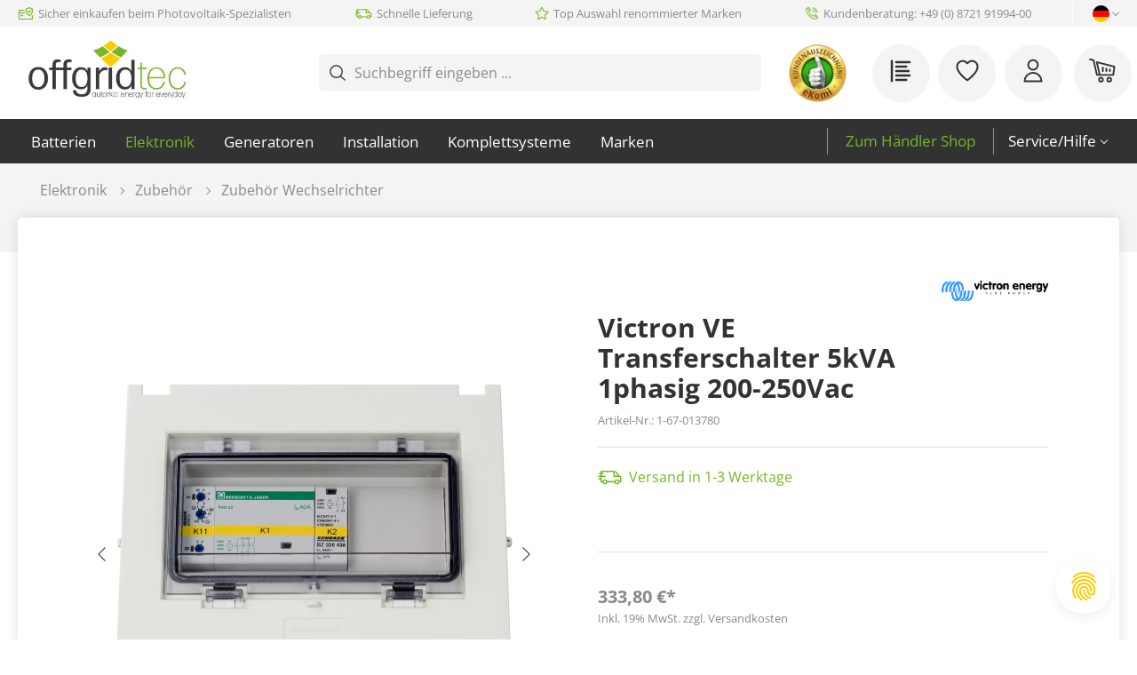

--- FILE ---
content_type: text/html; charset=UTF-8
request_url: https://www.offgridtec.com/victron-ve-transferschalter-5kva-1phasig-200-250vac.html
body_size: 75037
content:

<!DOCTYPE html>

<html lang="de-DE"
      itemscope="itemscope"
      itemtype="https://schema.org/WebPage">

                            
    <head>
            <script type="d6de2db760955b11e346bc13-text/javascript" id="EmzLazyLoadHelpers">
    globalThis.cssLoadedCallback = function () {
    const preCriticalStyle = document.querySelector('#preCriticalStyle');

    if (preCriticalStyle) {
        preCriticalStyle.parentNode.removeChild(preCriticalStyle);
    }
};

globalThis.loadSnippetOnEvent = function (eventName, script) {
    // If script is moved to WebWorker, document may not be defined
    if (!document) {
        return;
    }

    document.addEventListener(eventName, () => {
        let head = document.head;
        const scriptNode = document
            .createRange()
            .createContextualFragment(script);

        if (script.includes('all.css') || script.includes('all-fontless.css')) {
            scriptNode.firstChild.onreadystatechange =
                globalThis.cssLoadedCallback;
            scriptNode.firstChild.onload = globalThis.cssLoadedCallback;
        }

        head.appendChild(scriptNode);
    });
};
</script>
    	              <script type="d6de2db760955b11e346bc13-text/javascript">
        var kameleoonLoadingTimeout = 100;

        window.kameleoonQueue = window.kameleoonQueue || [];
        window.kameleoonStartLoadTime = new Date().getTime();
        if (! document.getElementById("kameleoonLoadingStyleSheet") && ! window.kameleoonDisplayPageTimeOut) {
            var kameleoonS = document.getElementsByTagName("script")[0];
            var kameleoonCc = "* { visibility: hidden !important; background-image: none !important; }";
            var kameleoonStn = document.createElement("style");

            kameleoonStn.type = "text/css";
            kameleoonStn.id = "kameleoonLoadingStyleSheet";

            if (kameleoonStn.styleSheet) {
                kameleoonStn.styleSheet.cssText = kameleoonCc;
            } else {
                kameleoonStn.appendChild(document.createTextNode(kameleoonCc));
            }

            kameleoonS.parentNode.insertBefore(kameleoonStn, kameleoonS);
            window.kameleoonDisplayPage = function(fromEngine) {
                if (!fromEngine) {
                    window.kameleoonTimeout = true;
                }

                if (kameleoonStn.parentNode) {
                    kameleoonStn.parentNode.removeChild(kameleoonStn);
                }
            };

            window.kameleoonDisplayPageTimeOut = window.setTimeout(window.kameleoonDisplayPage, kameleoonLoadingTimeout);
        }
    </script>
    <script type="d6de2db760955b11e346bc13-text/javascript">loadSnippetOnEvent('emzJsLoaded', `<script type="text/javascript" src="//1wbbny53s1.kameleoon.io/engine.js" fetchpriority="high" async></`+`script>`);</script>

                        <meta charset="utf-8">
            
    <!-- WbmTagManagerAnalytics Head Snippet Start -->
            <script id="wbmTagMangerDefine" type="d6de2db760955b11e346bc13-text/javascript">
            let gtmIsTrackingProductClicks = Boolean(1),
                gtmIsTrackingAddToWishlistClicks = Boolean(1),
                gtmContainerId = 'GTM-PB5MRBF',
                hasSWConsentSupport = Boolean(Number(0));
            window.wbmScriptIsSet = false;
            window.dataLayer = window.dataLayer || [];
            window.dataLayer.push({"event":"user","id":null});
        </script>
        <script id="wbmTagMangerDataLayer" type="d6de2db760955b11e346bc13-text/javascript">
            window.dataLayer.push({ ecommerce: null });
            window.dataLayer.push({"product":"","google_tag_params":{"ecomm_prodid":"1-67-013780","ecomm_pagetype":"product"}});

            
            var onEventDataLayer = JSON.parse('{"event":"view_item","ecommerce":{"value":327.9,"items":[{"item_category":"5 Prozent Rabatt","price":333.8,"item_brand":"Victron Energy","item_id":"1-67-013780","item_name":"Victron VE Transferschalter 5kVA 1phasig 200-250Vac","item_variant":""}],"currency":"EUR"}}');
                    </script>                        <script type="d6de2db760955b11e346bc13-text/javascript" data-lazy-load='true'>loadSnippetOnEvent('emzJsLoaded', `<script id="wbmTagManger" type="text/javascript">
            function getCookie(name) {
                var cookieMatch = document.cookie.match(name + '=(.*?)(;|$)');
                return cookieMatch && decodeURI(cookieMatch[1]);
            }

            var gtmCookieSet = getCookie('wbm-tagmanager-enabled');
            
            var googleTag = (function(w,d,s,l,i){w[l]=w[l]||[];w[l].push({'gtm.start':new Date().getTime(),event:'gtm.js'});var f=d.getElementsByTagName(s)[0],j=d.createElement(s),dl=l!='dataLayer'?'&l='+l:'';j.async=true;j.src='https://www.googletagmanager.com/gtm.js?id='+i+dl;f.parentNode.insertBefore(j,f);})(window,document,'script','dataLayer','GTM-PB5MRBF');
            

            if (hasSWConsentSupport && gtmCookieSet === null) {
                window.wbmGoogleTagmanagerId = gtmContainerId;
                window.wbmScriptIsSet = false;
                window.googleTag = googleTag;
            } else {
                window.wbmScriptIsSet = true;
                googleTag(window, document, 'script', 'dataLayer', gtmContainerId);
                googleTag = null;

                window.dataLayer = window.dataLayer || [];
                function gtag() { dataLayer.push(arguments); }

                (() => {
                    const adsEnabled = document.cookie.split(';').some((item) => item.trim().includes('google-ads-enabled=1'));

                    gtag('consent', 'update', {
                        'ad_storage': adsEnabled ? 'granted' : 'denied',
                        'ad_user_data': adsEnabled ? 'granted' : 'denied',
                        'ad_personalization': adsEnabled ? 'granted' : 'denied',
                        'analytics_storage': 'granted'
                    });
                })();
            }
        </`+`script>`);</script><!-- WbmTagManagerAnalytics Head Snippet End -->    

                            <meta name="viewport"
                      content="width=device-width, initial-scale=1, shrink-to-fit=no">
            
                                <meta name="author"
                      content="">
                <meta name="robots"
                      content="index,follow">
                <meta name="revisit-after"
                      content="15 days">
                <meta name="keywords"
                      content="">
                <meta name="description"
                      content="Der VE Transferschalter von Victron ist mit 2 Eingängen und einem Ausgang ausgestattet und leitet automatisch den verfügbaren Wechselstrom weiter">
            
    <link rel="alternate"
          type="application/rss+xml"
          title="Blog Feed"
          href="/blog.rss" />

                
                <meta property="og:type"
          content="product"/>
    <meta property="og:site_name"
          content="Offgridtec"/>
    <meta property="og:url"
          content="https://www.offgridtec.com/victron-ve-transferschalter-5kva-1phasig-200-250vac.html"/>
    <meta property="og:title"
          content="Victron VE Transferschalter 5KVA, 1-phasig, 200-250Vac"/>

    <meta property="og:description"
          content="Der VE Transferschalter von Victron ist mit 2 Eingängen und einem Ausgang ausgestattet und leitet automatisch den verfügbaren Wechselstrom weiter"/>
    <meta property="og:image"
          content="https://www.offgridtec.com/media/14/37/13/1706534644/1-67-013780-jpg.jpg"/>

            <meta property="product:brand"
              content="Victron Energy"/>
                <meta property="product:price"
          content="327,90 €"/>
     

    <meta property="product:product_link"
          content="https://www.offgridtec.com/victron-ve-transferschalter-5kva-1phasig-200-250vac.html"/>

    <meta name="twitter:card"
          content="product"/>
    <meta name="twitter:site"
          content="Offgridtec"/>
    <meta name="twitter:title"
          content="Victron VE Transferschalter 5KVA, 1-phasig, 200-250Vac"/>
    <meta name="twitter:description"
          content="Der VE Transferschalter von Victron ist mit 2 Eingängen und einem Ausgang ausgestattet und leitet automatisch den verfügbaren Wechselstrom weiter"/>
    <meta name="twitter:image"
          content="https://www.offgridtec.com/media/14/37/13/1706534644/1-67-013780-jpg.jpg"/>

    
                                <meta itemprop="copyrightHolder"
                      content="Offgridtec">
                <meta itemprop="copyrightYear"
                      content="">
                <meta itemprop="isFamilyFriendly"
                      content="false">
                <meta itemprop="image"
                      content="https://www.offgridtec.com/media/25/8e/0b/1752059621/offgridtec-logo-306x112-w.png">
            
    
                                                

    
			<script type="d6de2db760955b11e346bc13-text/javascript">loadSnippetOnEvent('emzJsLoaded', `<script src="https://www.youtube.com/iframe_api"></`+`script>`);</script>
	
	
		
		<!-- Copyright (c) 2000-2020 etracker GmbH. All rights reserved. -->
		<!-- This material may not be reproduced, displayed, modified or distributed -->
		<!-- without the express prior written permission of the copyright holder. -->
		<!-- etracker tracklet 5.0 -->
		<script type="d6de2db760955b11e346bc13-text/javascript" charset="UTF-8">
			            	var et_pagename = "Victron VE Transferschalter 5KVA, 1-phasig, 200-250Vac";
            
			_etr = {
                debugMode: false            }

			
					</script>

		<script id="_etLoader" type="text/javascript" charset="UTF-8"
				data-plugin-version="Shopware6_1.3.12"
				data-cmp-ab="1"; data-cookieconsent="ignore"; data-cfasync="false"
				data-block-cookies="true"
				data-secure-code="5Hmxss"
				src="//code.etracker.com/code/e.js" async>

		</script>

		<script type="d6de2db760955b11e346bc13-text/javascript">
            window.addEventListener('emzJsLoaded', function () {
                window.$etracker = etCommerce;
            });
		</script>

		
	
			<script type="d6de2db760955b11e346bc13-text/javascript" charset="UTF-8">
            let product = {
                id: '1-67-013780',
                name: 'Victron VE Transferschalter 5kVA 1phasig 200-250Vac',
                category: ['DE B2C','Elektronik','Zubeh&ouml;r','Marken'],
                price: '275.55',
                currency: 'EUR'
            };
            window.addEventListener('emzJsLoaded', function () {
                etCommerce.sendEvent('viewProduct', product);
            });
		</script>
	
    <script type="d6de2db760955b11e346bc13-text/javascript">
        function etrackerWishlistRemove(productId) {
            const hiddenInput = document.getElementById('etracker-wishlist-product-' + productId);
            if (hiddenInput && hiddenInput.value) {
                const productInfo = JSON.parse(hiddenInput.value) || false
                etCommerce.sendEvent('removeFromWatchlist', productInfo, 1);
            }
        }
    </script>



                    <link rel="shortcut icon"
                  href="https://www.offgridtec.com/media/90/6f/08/1722407881/Offgridtec-Icon.png">
        
                                <link rel="apple-touch-icon"
                  sizes="180x180"
                  href="https://www.offgridtec.com/media/90/6f/08/1722407881/Offgridtec-Icon.png">
                    
            
    
    <link rel="canonical" href="https://www.offgridtec.com/victron-ve-transferschalter-5kva-1phasig-200-250vac.html" />

                    <title itemprop="name">Victron VE Transferschalter 5kVA 1phasig 200-250Vac</title>
        
                                                                                        <link rel="stylesheet"
                      href="https://www.offgridtec.com/theme/0243f53c7a2be8a2a0d94f0304e3b7cf/css/all.css?1768829615">
                                    

                                                                                                                                                                                                                                                                                                                                                                                        

    
    
    
            <style>
            :root {
                --moorl-advanced-search-width: 600px;
            }
        </style>
    

                    <link rel="preload" href="https://www.offgridtec.com/theme/0243f53c7a2be8a2a0d94f0304e3b7cf/../b07b636809ed49c68c737896c1722eca/assets/font/OpenSans/open-sans-v28-latin-regular.woff2" as="font" type="font/woff2" crossorigin="">
            <link rel="preload" href="https://www.offgridtec.com/theme/0243f53c7a2be8a2a0d94f0304e3b7cf/../b07b636809ed49c68c737896c1722eca/assets/font/OpenSans/open-sans-v28-latin-600.woff2" as="font" type="font/woff2" crossorigin="">
            <link rel="preload" href="https://www.offgridtec.com/theme/0243f53c7a2be8a2a0d94f0304e3b7cf/../b07b636809ed49c68c737896c1722eca/assets/font/OpenSans/open-sans-v28-latin-700.woff2" as="font" type="font/woff2" crossorigin="">
    
                        
                
                            
            
        
        <link rel="preload" as="image" href="https://www.offgridtec.com/media/14/37/13/1706534644/1-67-013780-jpg.jpg" imagesrcset="https://www.offgridtec.com/thumbnail/14/37/13/1706534644/1-67-013780-jpg_800x800.jpg 800w, https://www.offgridtec.com/thumbnail/14/37/13/1706534644/1-67-013780-jpg_1920x1920.jpg 1920w, https://www.offgridtec.com/thumbnail/14/37/13/1706534644/1-67-013780-jpg_400x400.jpg 400w">
                
        
                            <script type="d6de2db760955b11e346bc13-text/javascript">
        window.features = {"V6_5_0_0":true,"v6.5.0.0":true,"V6_6_0_0":false,"v6.6.0.0":false,"V6_7_0_0":false,"v6.7.0.0":false,"VUE3":false,"vue3":false,"JOIN_FILTER":false,"join.filter":false,"MEDIA_PATH":false,"media.path":false,"ES_MULTILINGUAL_INDEX":false,"es.multilingual.index":false,"STOCK_HANDLING":false,"stock.handling":false,"ASYNC_THEME_COMPILATION":false,"async.theme.compilation":false,"FEATURE_SWAGCMSEXTENSIONS_1":true,"feature.swagcmsextensions.1":true,"FEATURE_SWAGCMSEXTENSIONS_2":true,"feature.swagcmsextensions.2":true,"FEATURE_SWAGCMSEXTENSIONS_8":true,"feature.swagcmsextensions.8":true,"FEATURE_SWAGCMSEXTENSIONS_63":true,"feature.swagcmsextensions.63":true};
    </script>
        
    <script type="d6de2db760955b11e346bc13-text/javascript">loadSnippetOnEvent('emzJsLoaded', `<script async type="text/javascript" src="https://userlike-cdn-widgets.s3-eu-west-1.amazonaws.com/8255dbf5730c482795a0a0ad84c540a24ae20ed1f195420cabfa5e24ce701d55.js"></`+`script>`);</script>

    <script type="d6de2db760955b11e346bc13-text/javascript">
    ;(function(){
        if (window._tanmarInfiniteScrolling) {
            window._tanmarInfiniteScrolling.customProduct = '.cms-listing-col.product-listing-col';
        }
    })();
    </script>

                                                          
            <script type="d6de2db760955b11e346bc13-text/javascript">
            window.dataLayer = window.dataLayer || [];
            function gtag() { dataLayer.push(arguments); }

            (() => {
                const analyticsStorageEnabled = document.cookie.split(';').some((item) => item.trim().includes('google-analytics-enabled=1'));
                const adsEnabled = document.cookie.split(';').some((item) => item.trim().includes('google-ads-enabled=1'));

                // Always set a default consent for consent mode v2
                gtag('consent', 'default', {
                    'ad_user_data': adsEnabled ? 'granted' : 'denied',
                    'ad_storage': adsEnabled ? 'granted' : 'denied',
                    'ad_personalization': adsEnabled ? 'granted' : 'denied',
                    'analytics_storage': analyticsStorageEnabled ? 'granted' : 'denied'
                });
            })();
        </script>
              
                                                            
                                
                <template data-diga-cookie-awin-plugin data-diga-cookie-awin-plugin-options='{ 
                        "digaawinid":25379,
                        "dontUseDefaultCookieConsent": "",
                        "debugMode":  false ,
                        "digaawincookiename":  null          
                        }'>
                </template>
              

            <script type="d6de2db760955b11e346bc13-text/javascript">
            window.mediameetsFacebookPixelData = new Map();
        </script>
    
    
                                                    <script type="d6de2db760955b11e346bc13-text/javascript">

                            // Custom cookies

                var cookieConsentPlusE1 = function() {
                                            var cookieConsentPlusE1Script = document.createElement("script");
                                                    cookieConsentPlusE1Script.innerHTML = `
dataLayer.push({
'event': 'ga_optin'
});`;
                                                document.head.appendChild(cookieConsentPlusE1Script);
                                                        }
                if (document.cookie.indexOf('cookie-consent-plus-e1') !== -1) {
                    cookieConsentPlusE1();
                }

                var cookieConsentPlusE2 = function() {
                                            var cookieConsentPlusE2Script = document.createElement("script");
                                                    cookieConsentPlusE2Script.innerHTML = `
dataLayer.push({
'event': 'ad_storage'
});`;
                                                document.head.appendChild(cookieConsentPlusE2Script);
                                                        }
                if (document.cookie.indexOf('cookie-consent-plus-e2') !== -1) {
                    cookieConsentPlusE2();
                }

                var cookieConsentPlusE3 = function() {
                                            var cookieConsentPlusE3Script = document.createElement("script");
                                                    cookieConsentPlusE3Script.innerHTML = `
dataLayer.push({
'event': 'ad_user_data'
});`;
                                                document.head.appendChild(cookieConsentPlusE3Script);
                                                        }
                if (document.cookie.indexOf('cookie-consent-plus-e3') !== -1) {
                    cookieConsentPlusE3();
                }

                var cookieConsentPlusE4 = function() {
                                            var cookieConsentPlusE4Script = document.createElement("script");
                                                    cookieConsentPlusE4Script.innerHTML = `
dataLayer.push({
'event': 'ad_personalization'
});`;
                                                document.head.appendChild(cookieConsentPlusE4Script);
                                                        }
                if (document.cookie.indexOf('cookie-consent-plus-e4') !== -1) {
                    cookieConsentPlusE4();
                }

                var cookieConsentPlusE5 = function() {
                                                        }
                if (document.cookie.indexOf('cookie-consent-plus-e5') !== -1) {
                    cookieConsentPlusE5();
                }
            
            // Google Consent
            
            // Events

            var cookieConsentPlusAcceptEvent = function() {
                                            }

            var cookieConsentPlusSaveEvent = function() {
                                            }

            var cookieConsentPlusDenyEvent = function() {
                                            }
        </script>
    

    
    <script type="application/ld+json">
        {"@context":"https:\/\/schema.org","@type":"Product","name":"offgridtec.com","url":"https:\/\/www.offgridtec.com","aggregateRating":{"@type":"AggregateRating","ratingCount":"10843","ratingValue":"4.82","bestRating":5,"worstRating":1}}
    </script>

                            
            <script type="d6de2db760955b11e346bc13-text/javascript">loadSnippetOnEvent('emzBeforeShopwareJSLoading', `<script type="text/javascript"
                                src='https://www.google.com/recaptcha/api.js?render=6LcPj_EhAAAAAEIBzmN_QjDD2fDvjdgbu7mmsodp'
                defer></`+`script>`);</script>
        <script type="d6de2db760955b11e346bc13-text/javascript">
                                        window.googleReCaptchaV3Active = true;
                    </script>
            
                    
            <script type="d6de2db760955b11e346bc13-text/javascript">
            window.zeobvContextToken = "KHrbUr257TKUCy4LOYomG0nQ6FqXeIZQ";
            window.zeobvAccessToken = "SWSCUUF4CKLLCKZJDLRPEULXSA";
        </script>
    
                                    <script type="d6de2db760955b11e346bc13-text/javascript">
                    window.useDefaultCookieConsent = true;
                </script>
                    
                                            <script type="d6de2db760955b11e346bc13-text/javascript">
                window.activeNavigationId = '5ee5819ba6fd4c4caf7e8579dce56515';
                window.router = {
                    'frontend.cart.offcanvas': '/checkout/offcanvas',
                    'frontend.cookie.offcanvas': '/cookie/offcanvas',
                    'frontend.checkout.finish.page': '/checkout/finish',
                    'frontend.checkout.info': '/widgets/checkout/info',
                    'frontend.menu.offcanvas': '/widgets/menu/offcanvas',
                    'frontend.cms.page': '/widgets/cms',
                    'frontend.cms.navigation.page': '/widgets/cms/navigation',
                    'frontend.account.addressbook': '/widgets/account/address-book',
                    'frontend.country.country-data': '/country/country-state-data',
                    'frontend.app-system.generate-token': '/app-system/Placeholder/generate-token',
                    };
                window.salesChannelId = '595e7e3cd1054a66bcae5329477ce637';
            </script>
        

        
    <script type="d6de2db760955b11e346bc13-text/javascript">
        window.router['widgets.swag.cmsExtensions.quickview'] = '/swag/cms-extensions/quickview';
        window.router['widgets.swag.cmsExtensions.quickview.variant'] = '/swag/cms-extensions/quickview/variant';
    </script>


            <script type="d6de2db760955b11e346bc13-text/javascript">
            window.router['frontend.mille-efi.product-financing.pagelet'] = '/widgets/mille-efi/product-financing';
        </script>
    

            
        <script data-emz-last-seen-tracker data-emz-last-seen-tracker-options="{&quot;productId&quot;:&quot;9d5852a5319543b8905592e72f2402ca&quot;,&quot;path&quot;:&quot;\/emz\/lastseen\/product\/9d5852a5319543b8905592e72f2402ca&quot;}" type="d6de2db760955b11e346bc13-text/javascript"></script>
    
    <script type="d6de2db760955b11e346bc13-text/javascript">
        window.router['frontend.emz.stock.load'] = '/emz/stock/load';
        window.router['frontend.emz.sales.load'] = '/emz/sales/load';
        window.router['frontend.emz.additional-info.load'] = '/emz/additional-info/load';
        window.router['frontend.emz.shipping-time.determine'] = '/emz/shipping-time/determine';
    </script>

    
    <script data-emz-ajax-loader data-emz-ajax-loader-options="{&quot;routeName&quot;:&quot;frontend.emz.additional-info.load&quot;,&quot;publishDataEvents&quot;:[&quot;PublishStock&quot;,&quot;PublishSales&quot;],&quot;productIds&quot;:[]}" type="d6de2db760955b11e346bc13-text/javascript">
    </script>

    
    <script data-emz-shipping-time-loader data-emz-shipping-time-loader-options="{&quot;routeName&quot;:&quot;frontend.emz.shipping-time.determine&quot;,&quot;publishDataEvents&quot;:[&quot;PublishShippingTime&quot;]}" type="d6de2db760955b11e346bc13-text/javascript">
    </script>

                                <script type="d6de2db760955b11e346bc13-text/javascript">
                
                window.breakpoints = {"xs":0,"sm":576,"md":768,"lg":992,"xl":1200};
            </script>
        
                                    <script type="d6de2db760955b11e346bc13-text/javascript">
                    window.customerLoggedInState = 0;

                    window.wishlistEnabled = 1;
                </script>
                    
                        
                            <script type="d6de2db760955b11e346bc13-text/javascript">
                window.themeAssetsPublicPath = 'https://www.offgridtec.com/theme/b07b636809ed49c68c737896c1722eca/assets/';
            </script>
        
        					<script type="d6de2db760955b11e346bc13-text/javascript">
    function lazyLoadScript(url, event) {
    var head = document.getElementsByTagName('head')[0];
    var script = document.createElement('script');
    script.type = 'text/javascript';
    script.src = url;

    function onLoadCallback() {
        window.PluginManager.initializePlugins();

        var pagespeedOverlay = document.querySelector('#emz-pagespeed-overlay');

        if (pagespeedOverlay) {
            pagespeedOverlay.parentNode.removeChild(pagespeedOverlay);
        }
    }

    script.onreadystatechange = onLoadCallback;
    script.onload = onLoadCallback;

    function scriptOnLoadCallback() {
        document.dispatchEvent(new Event('EmzPlatformPagespeedAfterJsLoad'));

        if (
            typeof event === 'undefined' ||
            !event.target ||
            event.type == 'scroll' ||
            event.type == 'resize' ||
            event.type == 'mousemove' ||
            window.emzTouchMoved
        ) {
            return;
        }

        if (event.type == 'mouseover') {
            var mainNavLink = event.target.closest('.main-navigation-link');

            if (
                mainNavLink &&
                mainNavLink.hasAttribute('data-flyout-menu-trigger')
            ) {
                if ('ontouchstart' in document.documentElement) {
                    mainNavLink.dispatchEvent(new Event('touchstart'));
                } else {
                    mainNavLink.dispatchEvent(new Event('mouseenter'));
                }
            }

            return;
        }

        // svg click fix
        const svg = event.target.closest('svg');
        if (
            svg &&
            svg.parentElement &&
            svg.parentElement.classList.contains('icon') &&
            svg.parentElement.parentElement
        ) {
            if (!document.contains(svg.parentElement.parentElement)) {
                var classString =
                    '.' +
                    Array.from(svg.parentElement.parentElement.classList).join(
                        ' .'
                    );
                var element = document.querySelector(classString);
            } else {
                var element = svg.parentElement.parentElement;
            }

            if (!element) {
                return;
            }

            setTimeout(() => {
                element.click();
            }, 500);

            return;
        }

        event.target.click();

        // label input fix
        if (
            event.target.closest('label') &&
            event.target.closest('label').hasAttribute('for')
        ) {
            var input = document.querySelector(
                '[id="' +
                    event.target.closest('label').getAttribute('for') +
                    '"]'
            );

            if (input) {
                input.click();
            }
        }

        // select input fix
        if (event.target.closest('select')) {
            select = event.target.closest('select');
            if (select) {
                select.dispatchEvent(new Event('change'));
            }

            form = select.closest('form');
            if (form) {
                form.dispatchEvent(new Event('change'));
            }
        }
    }

    document.addEventListener('emzJsLoaded', () => {
        scriptOnLoadCallback();
    });

    if (
        document.readyState === 'complete' ||
        document.readyState === 'interactive'
    ) {
        // Fully loaded!
        head.appendChild(script);
    } else {
        window.addEventListener('DOMContentLoaded', () => {
            // DOM ready! Images, frames, and other subresources are still downloading.
            head.appendChild(script);
        });
    }

    // INP fix
    if (
        typeof event !== 'undefined' &&
        (event.type == 'click' || event.type == 'touchstart') &&
        window.innerWidth < 993
    ) {
        var body = document.getElementsByTagName('body')[0];
        body.insertAdjacentHTML(
            'beforeend',
            '<div id="emz-pagespeed-overlay" class="modal-backdrop"><i class="loading-indicator"></i></div>'
        );

        setTimeout((_) => {
            var overlay = document.querySelector('#emz-pagespeed-overlay');
            if (overlay) {
                overlay.classList.add('modal-backdrop-open');
            }
        }, 50);
    }
}
</script>

				<script type="d6de2db760955b11e346bc13-text/javascript">
    window.EmzPlatformPagespeedConfigDeferJavascriptDelay = 5000;

    window.EmzPlatformPagespeedJsScriptFiles = [];

        window.EmzPlatformPagespeedJsScriptFiles.push('https://www.offgridtec.com/theme/0243f53c7a2be8a2a0d94f0304e3b7cf/js/all.js?1768829615');
    
    // Set up all event listeners for lazy loading Shopware JS
function setupLazyLoading() {
    window.emzTouchMoved = false;

    document.addEventListener(
        'touchmove',
        (_) => {
            window.emzTouchMoved = true;
        },
        { once: true }
    );

    globalThis.emzJsDeferTimeout = setTimeout(
        lazyLoadShopwareJs,
        window.EmzPlatformPagespeedConfigDeferJavascriptDelay
    );
    window.documentEvents = ['click', 'touchend', 'scroll', 'mousemove'];
    window.mouseoverElements = [
        '[data-flyout-menu] [data-flyout-menu-trigger]',
        '.product-detail-configurator-container',
    ];

    // Setup EventListener
    documentEvents.forEach((event) =>
        document.addEventListener(event, lazyLoadShopwareJs, { once: true })
    );
    window.addEventListener('resize', lazyLoadShopwareJs, { once: true });

    // Setup Mouseover Eventlistener for some Elements
    mouseoverElements.forEach((selector) => {
        let elements = document.querySelectorAll(selector);
        elements.forEach((element) =>
            element.addEventListener('mouseover', lazyLoadShopwareJs, {
                once: true,
            })
        );
    });
}

function lazyLoadShopwareJs(event) {
    if (document.body.hasAttribute('data-emz-js-lazyloaded')) {
        return;
    }

    if (event) {
        event.preventDefault();
    }

    document.body.setAttribute('data-emz-js-lazyloaded', true);

    clearTimeout(globalThis.emzJsDeferTimeout);

    // Remove EventListener
    window.documentEvents.forEach((event) =>
        document.removeEventListener(event, lazyLoadShopwareJs)
    );
    window.removeEventListener('resize', lazyLoadShopwareJs);

    // Remove mouseover EventlListener for some Elements
    window.mouseoverElements.forEach((selector) => {
        let elements = document.querySelectorAll(selector);
        elements.forEach((element) =>
            element.removeEventListener('mouseover', lazyLoadShopwareJs)
        );
    });

    document.dispatchEvent(new Event('emzBeforeShopwareJSLoading'));
    // Load Shopware JS

    window.EmzPlatformPagespeedJsScriptFiles.forEach((jsScriptPath) => {
        lazyLoadScript(jsScriptPath, event);
    });
}

setupLazyLoading();
</script>
	    </head>

    <body class="    is-ctl-product is-act-index

     is-tanmar-infinite-scrolling ">

                                        <noscript>
                <iframe src="https://www.googletagmanager.com/ns.html?id=GTM-PB5MRBF"
                        height="0" width="0" style="display:none;visibility:hidden"></iframe>
            </noscript>
            
                <noscript class="noscript-main">
                
    <div role="alert"
         class="alert alert-info alert-has-icon">
                                                                        
                                                                                                                                                                    <span class="icon icon-info">
                        <svg xmlns="http://www.w3.org/2000/svg" xmlns:xlink="http://www.w3.org/1999/xlink" width="24" height="24" viewBox="0 0 24 24"><defs><path d="M12 7c.5523 0 1 .4477 1 1s-.4477 1-1 1-1-.4477-1-1 .4477-1 1-1zm1 9c0 .5523-.4477 1-1 1s-1-.4477-1-1v-5c0-.5523.4477-1 1-1s1 .4477 1 1v5zm11-4c0 6.6274-5.3726 12-12 12S0 18.6274 0 12 5.3726 0 12 0s12 5.3726 12 12zM12 2C6.4772 2 2 6.4772 2 12s4.4772 10 10 10 10-4.4772 10-10S17.5228 2 12 2z" id="icons-default-info" /></defs><use xlink:href="#icons-default-info" fill="#758CA3" fill-rule="evenodd" /></svg>
        </span>
    
                                                        
                                    
                    <div class="alert-content-container">
                                                    
                                    <div class="alert-content">
                                                    Um unseren Shop in vollem Umfang nutzen zu können, empfehlen wir Ihnen Javascript in Ihrem Browser zu aktivieren.
                                            </div>
                
                                                                </div>
            </div>
            </noscript>
        

        	<script type="d6de2db760955b11e346bc13-text/javascript">
        let userAgent = navigator.userAgent;

        if (window.document.documentMode > 0 || userAgent.indexOf("MSIE ") > -1 || userAgent.indexOf("Trident/") > -1) {
            document.documentElement.innerHTML = '<strong>Es scheint, dass Sie einen nicht unterstützten Browser verwenden.</strong> ' + 'Wenn Sie den Internet Explorer verwenden, erwägen Sie bitte ein Update auf den <a href="https://www.microsoft.com/windows/microsoft-edge" target="_blank">Edge-Browser</a>'
        }
	</script>
    <script type="d6de2db760955b11e346bc13-text/javascript"> (function(c,l,a,r,i,t,y){ c[a]=c[a]||function(){(c[a].q=c[a].q||[]).push(arguments)}; t=l.createElement(r);t.async=1;t.src="https://www.clarity.ms/tag/"+i; y=l.getElementsByTagName(r)[0];y.parentNode.insertBefore(t,y); })(window, document, "clarity", "script", "q92lpfqfo2"); </script>
    <header class="header-main sticky-top">
                                                            
                <div class="top-bar d-none d-md-block">
        <div class="container d-flex justify-content-between align-items-center">
            <div class="emz-top-bar--usps d-flex justify-content-between align-items-center">
                <div class="emz-usp emz-usp-1 d-flex align-items-center">
                                                                                                                                    <span class="icon icon-EmzIcons icon-EmzIcons-secure payment">
                        <svg id="secure-payment" data-name="Ebene 1" xmlns="http://www.w3.org/2000/svg" viewBox="0 0 50 50">
    <path
        d="M45.618,30.694h-.037a1.5,1.5,0,0,0-1.5,1.5v9.557H5.594V25.4H20.686a1.508,1.508,0,0,0,0-3.016H5.594V17.1H20.686a1.508,1.508,0,0,0,0-3.016H5.469a2.894,2.894,0,0,0-2.891,2.9v24.9a2.9,2.9,0,0,0,2.891,2.9H44.2a2.9,2.9,0,0,0,2.89-2.891v-9.68A1.5,1.5,0,0,0,45.618,30.694Z" />
    <path d="M9.606,30.7a1.509,1.509,0,0,0,0,3.017h5.531a1.509,1.509,0,0,0,.015-3.017Z" />
    <path
        d="M35.147,33.509a1.523,1.523,0,0,0,1.5,0c7.609-4.371,10.438-8.85,10.438-16.523V11.454a1.509,1.509,0,0,0-.9-1.386L36.494,5.917a1.541,1.541,0,0,0-1.194,0l-9.695,4.15a1.513,1.513,0,0,0-.9,1.386v5.532C24.708,24.652,27.537,29.13,35.147,33.509Zm-7.412-16.52V12.45l8.176-3.51,8.172,3.51v4.539c0,6.383-2.063,9.789-8.172,13.464C29.8,26.77,27.735,23.364,27.735,16.989Z" />
    <path
        d="M34.463,24.03h.066a1.489,1.489,0,0,0,1.173-.567l5.53-6.916A1.5,1.5,0,0,0,41,14.435l-.01-.009a1.524,1.524,0,0,0-2.119.237l-4.241,5.305-1.626-2.432A1.509,1.509,0,1,0,30.5,19.208l2.767,4.15A1.528,1.528,0,0,0,34.463,24.03Zm6.453-9.505Z" />
</svg>
        </span>
    
                        <span>
                        Sicher einkaufen beim Photovoltaik-Spezialisten
                    </span>
                </div>
                <div class="emz-usp emz-usp-2  d-flex align-items-center">
                                                                                                                                    <span class="icon icon-EmzIcons icon-EmzIcons-delivery">
                        <svg id="delivery" data-name="Ebene 1" xmlns="http://www.w3.org/2000/svg" viewBox="0 0 50 50">
    <defs>
        <style>.cls-1{fill-rule:evenodd;}</style>
    </defs>
    <path class="cls-1"
        d="M44.675,21.117,41.9,16.471a10.515,10.515,0,0,0-9.214-5.24H6.765a1.413,1.413,0,0,0-1.413,1.41v3.1H3.659a1.413,1.413,0,0,0,0,2.823H5.352V21.3H2.246a1.413,1.413,0,0,0,0,2.824H5.352v2.831H2.246a1.413,1.413,0,0,0,0,2.823H5.352v4.237a1.413,1.413,0,0,0,1.413,1.413H9.6a5.415,5.415,0,0,0,10.617,0h14.34a5.415,5.415,0,0,0,10.617,0h2.462a1.414,1.414,0,0,0,1.414-1.413V25.541A4.432,4.432,0,0,0,44.675,21.117ZM35.2,14.436a7.689,7.689,0,0,1,4.279,3.478l1.909,3.2H35.2ZM16.736,36.173a2.589,2.589,0,1,1,0-3.66A2.589,2.589,0,0,1,16.736,36.173Zm24.949,0a2.588,2.588,0,1,1,0-3.66A2.587,2.587,0,0,1,41.685,36.173Zm4.52-3.572H44.976a5.422,5.422,0,0,0-10.255,0H20.037a5.422,5.422,0,0,0-10.253,0H8.178V24.125h6.778a1.413,1.413,0,0,0,0-2.823H8.178V18.571h2.6a1.413,1.413,0,0,0,0-2.823h-2.6V14.054h24.2v8.474a1.413,1.413,0,0,0,1.413,1.413H44.605a1.6,1.6,0,0,1,1.6,1.6Z" />
</svg>
        </span>
    
                        <span>
                        Schnelle Lieferung
                    </span>
                </div>
                <div class="emz-usp emz-usp-3 d-none d-xl-flex align-items-center">
                                                                                                                                    <span class="icon icon-EmzIcons icon-EmzIcons-top selection">
                        <svg id="top-selection" data-name="Ebene 1" xmlns="http://www.w3.org/2000/svg" viewBox="0 0 50 50">
    <g id="Gruppe_24625" data-name="Gruppe 24625">
        <path id="Pfad_97706" data-name="Pfad 97706"
            d="M47.32,18.733a3.427,3.427,0,0,0-2.042-1.025h0l-12.313-1.6L28.086,5.159A3.423,3.423,0,0,0,23.71,3.468a3.249,3.249,0,0,0-1.8,1.691L17.04,16.106,4.724,17.7a3.186,3.186,0,0,0-2.877,3.467c0,.03.007.06.01.091A3.1,3.1,0,0,0,2.95,23.167l9.281,7.794-1.911,12.2a3.047,3.047,0,0,0,1.535,3.13,3.475,3.475,0,0,0,3.656-.063L25,40.168l9.482,6.068a3.484,3.484,0,0,0,4.65-.838,3,3,0,0,0,.541-2.229L37.765,30.957l9.281-7.777a3.024,3.024,0,0,0,.447-4.252C47.438,18.861,47.38,18.8,47.32,18.733ZM34.9,29.206a1.5,1.5,0,0,0-.536,1.388l1.988,13.059L25.936,37a1.745,1.745,0,0,0-1.86,0L13.6,43.621l2.039-13.033a1.5,1.5,0,0,0-.535-1.382L5.17,20.791l13.256-1.72a1.642,1.642,0,0,0,1.3-.956L25,6.334a.081.081,0,0,1,0,.022l5.268,11.769a1.644,1.644,0,0,0,1.3.956l13.272,1.8Z" />
    </g>
</svg>
        </span>
    
                        <span>
                        Top Auswahl renommierter Marken
                    </span>
                </div>
                <div class="emz-usp emz-usp-4  d-flex align-items-center">
                                                                                                                                <span class="icon icon-EmzIcons icon-EmzIcons-call">
                        <svg id="call" data-name="Ebene 1" xmlns="http://www.w3.org/2000/svg" viewBox="0 0 50 50">
    <path id="Pfad_97707" data-name="Pfad 97707"
        d="M45.656,35.221l-5.75-5.746a3.8,3.8,0,0,0-5.367,0l0,0L30.517,33.5c-.553.553-4.425-.592-9-5.161a23.49,23.49,0,0,1-4.579-6.145c-.826-1.746-.752-2.685-.592-2.847l4.024-4.038a3.8,3.8,0,0,0,0-5.371L14.626,4.191a3.8,3.8,0,0,0-5.371,0L5.234,8.205C2.832,10.614,2.64,14.8,4.7,20c5.194,13.138,21.6,26.561,31.6,26.561a7.284,7.284,0,0,0,5.341-1.951l4.022-4.022a3.8,3.8,0,0,0,0-5.367ZM12.7,6.114l5.746,5.744a1.079,1.079,0,0,1,0,1.526h0l-1.337,1.338L9.84,7.451l1.337-1.337a1.079,1.079,0,0,1,1.526,0Zm18.137,36.5A48.207,48.207,0,0,1,7.215,19.006c-1.6-4.073-1.625-7.3-.059-8.871l.762-.762,7.273,7.271-.762.762c-5.105,5.105,12.9,23.122,18.012,18.012l.762-.762,7.274,7.273-.762.762c-1.566,1.566-4.8,1.542-8.871-.068Zm12.893-3.953L42.4,40l-7.273-7.273,1.337-1.337a1.079,1.079,0,0,1,1.526,0h0l5.747,5.747a1.08,1.08,0,0,1,0,1.526l0,.005Z" />
    <path id="Pfad_97708" data-name="Pfad 97708"
        d="M27.744,20.2a1.907,1.907,0,0,1,1.9,1.9,1.359,1.359,0,1,0,2.718.013V22.1a4.626,4.626,0,0,0-4.621-4.621,1.359,1.359,0,0,0,0,2.718Z" />
    <path id="Pfad_97709" data-name="Pfad 97709"
        d="M27.744,13.679a8.436,8.436,0,0,1,8.426,8.426,1.36,1.36,0,0,0,2.719,0A11.157,11.157,0,0,0,27.744,10.961a1.359,1.359,0,1,0,0,2.718Z" />
    <path id="Pfad_97710" data-name="Pfad 97710"
        d="M27.744,7.156a14.964,14.964,0,0,1,14.95,14.949,1.359,1.359,0,0,0,2.718,0A17.7,17.7,0,0,0,27.747,4.44a1.359,1.359,0,1,0,0,2.718h0Z" />
</svg>
        </span>
    
                        <span>
                        <div class="d-none d-xl-inline">Kundenberatung:</div> +49 (0) 8721 91994-00
                    </span>
                </div>
            </div>
            <nav class="top-bar-nav">
                                                    
            <div class="top-bar-nav-item top-bar-language">
                            <form method="post"
                      action="/checkout/language"
                      class="language-form"
                      data-form-auto-submit="true">

                                
    <div class="languages-menu dropdown">
        <button class="btn dropdown-toggle top-bar-nav-btn"
                type="button"
                id="languagesDropdown-top-bar"
                data-bs-toggle="dropdown"
                aria-haspopup="true"
                aria-expanded="false">
            <div class="top-bar-list-icon language-flag country-de language-de"></div>
            <span class="emz-mobile-language d-md-none">de</span>
        </button>

                                                    <div class="top-bar-list dropdown-menu dropdown-menu-end"
                                    aria-labelledby="languagesDropdown-top-bar">
                                                                            <div class="top-bar-list-item dropdown-item item-checked"
                                             title="">

                                                                                                                                                                                            
                                                <label class="top-bar-list-label"
                                                       for="top-bar-2fbb5fe2e29a4d70aa5854ce7ce3e20b">
                                                    <input id="top-bar-2fbb5fe2e29a4d70aa5854ce7ce3e20b"
                                                           class="top-bar-list-radio"
                                                           value="2fbb5fe2e29a4d70aa5854ce7ce3e20b"
                                                           name="languageId"
                                                           type="radio"
                                                         checked>
                                                    <div class="top-bar-list-icon language-flag country-de language-de"></div>
                                                    Deutsch
                                                </label>
                                                                                    </div>
                                                                            <div class="top-bar-list-item dropdown-item"
                                             title="">

                                                                                                                                                                                            
                                                <label class="top-bar-list-label"
                                                       for="top-bar-af920448cd044329bd388682c8918e43">
                                                    <input id="top-bar-af920448cd044329bd388682c8918e43"
                                                           class="top-bar-list-radio"
                                                           value="af920448cd044329bd388682c8918e43"
                                                           name="languageId"
                                                           type="radio"
                                                        >
                                                    <div class="top-bar-list-icon language-flag country-gb language-en"></div>
                                                    English
                                                </label>
                                                                                    </div>
                                                                    </div>
                            
            </div>

    <input name="redirectTo" type="hidden" value="frontend.detail.page"/>

            <input name="redirectParameters[_httpCache]" type="hidden" value="1">
            <input name="redirectParameters[productId]" type="hidden" value="9d5852a5319543b8905592e72f2402ca">
                    </form>
                    </div>
                                </nav>
        </div>
    </div>
    
        <div class="header-main--wrapper">
        <div class="container">
                    <div class="row align-items-center header-row">
                <div class="col-2 d-md-none emz-menu-button">
        <div class="menu-button">
                            <button class="btn nav-main-toggle-btn header-actions-btn"
                        type="button"
                        data-offcanvas-menu="true"
                        aria-label="Menü">
                                                                                                                                                            <span class="icon icon-EmzIcons icon-EmzIcons-menu">
                        <svg id="menu" data-name="Ebene 1" xmlns="http://www.w3.org/2000/svg" viewBox="0 0 50 50">
    <path d="M44.421,38.625H5.535a2.151,2.151,0,1,0,0,4.3H44.421a2.151,2.151,0,0,0,0-4.3Z" />
    <path d="M5.535,11.374H44.421a2.151,2.151,0,0,0,0-4.3H5.535a2.151,2.151,0,1,0,0,4.3Z" />
    <path d="M44.421,22.85H5.535a2.151,2.151,0,1,0,0,4.3H44.421a2.151,2.151,0,0,0,0-4.3Z" />
</svg>
        </span>
    
                                        </button>
                    </div>
    </div>
    <div class="col-5 col-lg-auto header-logo-col col-md-3 col-lg-2">
            <div class="header-logo-main">
                    <a class="header-logo-main-link"
               href="/"
               title="Zur Startseite gehen">
                                    <picture class="header-logo-picture">
                                                                                
                                                                            
                                                                                    <img loading="lazy"  src="https://www.offgridtec.com/media/25/8e/0b/1752059621/offgridtec-logo-306x112-w.png"
                                     alt="Zur Startseite gehen"
                                     class="img-fluid header-logo-main-img">
                                                                        </picture>
                            </a>
            </div>
    </div>

                <div class="col-12 order-2 col-sm order-md-1 header-search-col col-md-4 col-lg-5 pe-xl-0 mx-auto">
        <div class="row align-items-center">
            <div class="col">
                
    
        

        <div class="header-search e-header-search">
            <form action="/search"
                  method="get"
                  data-search-form="true"
                  data-url="/suggest?search="
                  data-search-widget-options="{&quot;suggestAutocompleteType&quot;:&quot;searchTerm&quot;}"
                  data-elio-data-discovery-history-options="{&quot;channel&quot;:&quot;595e7e3cd1054a66bcae5329477ce637&quot;,&quot;searchPageUrl&quot;:&quot;\/search?search=&quot;}"                  class="header-search-form e-header-search-form e-search-history">
                                    <div class="input-group">
                                                                                                                                                                    <span class="icon icon-EmzIcons icon-EmzIcons-search">
                        <svg id="search" data-name="Ebene 1" xmlns="http://www.w3.org/2000/svg" viewBox="0 0 50 50">
    <path
        d="M44.737,42.371,34.321,32.7a16.682,16.682,0,1,0-2.162,2.087L42.7,44.57a1.5,1.5,0,1,0,2.041-2.2ZM7.993,21.756a13.72,13.72,0,1,1,13.72,13.719A13.735,13.735,0,0,1,7.993,21.756Z" />
</svg>
        </span>
    
                                <input type="search"
                                   name="search"
                                   class="form-control header-search-input"
                                   autocomplete="off"
                                   autocapitalize="off"
                                   placeholder="Suchbegriff eingeben ..."
                                   aria-label="Suchbegriff eingeben ..."
                                   value=""
                            >
                        
                                                    <button type="submit"
                                    class="btn header-search-btn"
                                    aria-label="Suchen">

                            </button>
                                            </div>

                    <div class="e-autocomplete text-truncate"></div>
                            </form>
        </div>
            </div>
        </div>
    </div>

                <div class="col-5 order-1 order-md-2 col-md-3 ps-md-0 col-lg-3 g-0 header-actions-col d-flex justify-content-end">
        
                    <div class="col-3 d-none d-md-block"> 

                <!-- eKomiSeal START -->
                <div id="eKomiSeal_default" class="ekomiseal-icon">
                                    
                        
    




<img loading="lazy"  src="https://www.offgridtec.com/media/0f/ea/94/1652787198/20BA82596CA51A3-70x70%281%29.png"          class="w-100"/>
                
                </div>
                <!-- eKomiSeal END -->

                <!-- eKomiLoader START, only needed once per page -->
                <script type="d6de2db760955b11e346bc13-text/javascript">
                    document.addEventListener('emzJsLoaded', () => {
                        (function(){
                            eKomiIntegrationConfig = new Array(
                                {certId:'20BA82596CA51A3'}
                            );
                            if(typeof eKomiIntegrationConfig != "undefined"){for(var eKomiIntegrationLoop=0;eKomiIntegrationLoop<eKomiIntegrationConfig.length;eKomiIntegrationLoop++){
                                var eKomiIntegrationContainer = document.createElement('script');
                                eKomiIntegrationContainer.type = 'text/javascript'; eKomiIntegrationContainer.defer = true;
                                eKomiIntegrationContainer.src = (document.location.protocol=='https:'?'https:':'http:') +"//connect.ekomi.de/integration_1644995256/" + eKomiIntegrationConfig[eKomiIntegrationLoop].certId + ".js";
                                document.getElementsByTagName("head")[0].appendChild(eKomiIntegrationContainer);
                            }}else{if('console' in window){ console.error('connectEkomiIntegration - Cannot read eKomiIntegrationConfig'); }}
                        })();
                    });
                </script>
                <!-- eKomiLoader END, only needed once per page -->


            </div>
        
        
                                    <div class="col-4 col-sm-3">
                    <div class="header-link-btn">
                        
                        <a class="btn header-wishlist-btn header-actions-btn"
                            href="https://www.offgridtec.com/individual-offer/">
                            <span class="header-wishlist-icon">
                                                                                                                                                <span class="icon icon-align-left">
                        <svg xmlns="http://www.w3.org/2000/svg" xmlns:xlink="http://www.w3.org/1999/xlink" width="24" height="24" viewBox="0 0 24 24"><defs><path d="M8 5c-.5523 0-1-.4477-1-1s.4477-1 1-1h12c.5523 0 1 .4477 1 1s-.4477 1-1 1H8zm0 4c-.5523 0-1-.4477-1-1s.4477-1 1-1h9c.5523 0 1 .4477 1 1s-.4477 1-1 1H8zm0 4c-.5523 0-1-.4477-1-1s.4477-1 1-1h11c.5523 0 1 .4477 1 1s-.4477 1-1 1H8zm0 4c-.5523 0-1-.4477-1-1s.4477-1 1-1h12c.5523 0 1 .4477 1 1s-.4477 1-1 1H8zm0 4c-.5523 0-1-.4477-1-1s.4477-1 1-1h9c.5523 0 1 .4477 1 1s-.4477 1-1 1H8zM3 3c0-.5523.4477-1 1-1s1 .4477 1 1v18c0 .5523-.4477 1-1 1s-1-.4477-1-1V3z" id="icons-default-align-left" /></defs><use xlink:href="#icons-default-align-left" fill="#758CA3" fill-rule="evenodd" /></svg>
        </span>
    
                                </span>
                        </a>
                    </div>
                </div>
                    
                                    <div class="col-4 col-sm-3">
                    <div class="header-wishlist">
                        <a class="btn header-wishlist-btn header-actions-btn"
                            href="/wishlist"
                            title="Merkzettel"
                            aria-label="Merkzettel">
                                <span class="header-wishlist-icon">
                                                                                                                        <span class="icon icon-EmzIcons icon-EmzIcons-heart">
                        <svg id="heart" data-name="Ebene 1" xmlns="http://www.w3.org/2000/svg" viewBox="0 0 50 50">
    <g id="Pfad_97749" data-name="Pfad 97749">
        <path
            d="M24.966,43.994a1.666,1.666,0,0,1-.98-.316c-.815-.585-19.943-14.489-19.943-26.711-.008-.135-.011-.346-.009-.556a12.215,12.215,0,0,1,12.2-12.1h.105c4.123,0,6.724,2.145,8.639,3.942,1.949-1.81,4.583-3.942,8.649-3.942.193,0,.393,0,.6.009A12.218,12.218,0,0,1,45.9,17C45.86,29.217,26.76,43.093,25.946,43.678A1.668,1.668,0,0,1,24.966,43.994ZM16.246,7.671a8.857,8.857,0,0,0-8.856,8.77c0,.15,0,.3.008.45,0,8.29,11.865,19.007,17.559,23.331,3.822-2.939,17.585-14.159,17.585-23.255,0-.025,0-.048,0-.072A8.856,8.856,0,0,0,34.09,7.677c-.141,0-.284,0-.449-.006-3.165,0-5.083,1.815-6.94,3.57l-.587.552a1.676,1.676,0,0,1-2.281,0l-.655-.617c-1.807-1.724-3.677-3.5-6.855-3.5Z" />
    </g>
</svg>
        </span>
    
        </span>
        <span class="badge bg-primary header-wishlist-badge"
          id="wishlist-basket"
          data-wishlist-storage="true"
          data-wishlist-storage-options="{&quot;listPath&quot;:&quot;\/wishlist\/list&quot;,&quot;mergePath&quot;:&quot;\/wishlist\/merge&quot;,&quot;pageletPath&quot;:&quot;\/wishlist\/merge\/pagelet&quot;}"
          data-wishlist-widget="true"
    ></span>
                        </a>
                    </div>
                </div>
                    
                    <div class="col-4 col-sm-3">
                <div class="account-menu">
                        <div class="dropdown">
            <button class="btn account-menu-btn header-actions-btn "
            type="button"
            id="accountWidget"
            data-offcanvas-account-menu="true"
            data-bs-toggle="dropdown"
            data-bs-offset="42 0"
            aria-haspopup="true"
            aria-expanded="false"
            aria-label="Ihr Konto"
            title="Ihr Konto">
                                                                                                                        <span class="icon icon-EmzIcons icon-EmzIcons-account">
                        <svg id="account" data-name="Ebene 1" xmlns="http://www.w3.org/2000/svg" viewBox="0 0 50 50"><g id="Gruppe_24666" data-name="Gruppe 24666"><g id="Ellipse_2004" data-name="Ellipse 2004"><path d="M24.953,24.155A10.684,10.684,0,1,1,35.637,13.471,10.7,10.7,0,0,1,24.953,24.155ZM24.953,6a7.467,7.467,0,1,0,7.467,7.467A7.476,7.476,0,0,0,24.953,6Z"/></g><g id="Pfad_97499" data-name="Pfad 97499"><path d="M40.834,45.706H9.072A1.607,1.607,0,0,1,7.464,44.1a17.489,17.489,0,0,1,34.978,0A1.607,1.607,0,0,1,40.834,45.706ZM10.77,42.49H39.136a14.274,14.274,0,0,0-28.366,0Z"/></g></g></svg>
        </span>
    
        </button>

            <div class="dropdown-menu dropdown-menu-end account-menu-dropdown js-account-menu-dropdown "
            aria-labelledby="accountWidget">
        

        
            <div class="offcanvas-header">
                            <button class="btn btn-light offcanvas-close js-offcanvas-close">
                                                                                                                                                            <span class="icon icon-x icon-sm">
                        <svg xmlns="http://www.w3.org/2000/svg" xmlns:xlink="http://www.w3.org/1999/xlink" width="24" height="24" viewBox="0 0 24 24"><defs><path d="m10.5858 12-7.293-7.2929c-.3904-.3905-.3904-1.0237 0-1.4142.3906-.3905 1.0238-.3905 1.4143 0L12 10.5858l7.2929-7.293c.3905-.3904 1.0237-.3904 1.4142 0 .3905.3906.3905 1.0238 0 1.4143L13.4142 12l7.293 7.2929c.3904.3905.3904 1.0237 0 1.4142-.3906.3905-1.0238.3905-1.4143 0L12 13.4142l-7.2929 7.293c-.3905.3904-1.0237.3904-1.4142 0-.3905-.3906-.3905-1.0238 0-1.4143L10.5858 12z" id="icons-default-x" /></defs><use xlink:href="#icons-default-x" fill="#758CA3" fill-rule="evenodd" /></svg>
        </span>
    
                        
                                            Menü schließen
                                    </button>
                    </div>
    
            <div class="offcanvas-body">
                <div class="account-menu">
                                    
            <div class="top-bar-nav-item top-bar-language">
                            <form method="post"
                      action="/checkout/language"
                      class="language-form"
                      data-form-auto-submit="true">

                                
    <div class="languages-menu dropdown">
        <button class="btn dropdown-toggle top-bar-nav-btn"
                type="button"
                id="languagesDropdown-top-bar"
                data-bs-toggle="dropdown"
                aria-haspopup="true"
                aria-expanded="false">
            <div class="top-bar-list-icon language-flag country-de language-de"></div>
            <span class="emz-mobile-language d-md-none">de</span>
        </button>

                                                    <div class="top-bar-list dropdown-menu dropdown-menu-end"
                                    aria-labelledby="languagesDropdown-top-bar">
                                                                            <div class="top-bar-list-item dropdown-item item-checked"
                                             title="">

                                                                                                                                                                                            
                                                <label class="top-bar-list-label"
                                                       for="top-bar-2fbb5fe2e29a4d70aa5854ce7ce3e20b">
                                                    <input id="top-bar-2fbb5fe2e29a4d70aa5854ce7ce3e20b"
                                                           class="top-bar-list-radio"
                                                           value="2fbb5fe2e29a4d70aa5854ce7ce3e20b"
                                                           name="languageId"
                                                           type="radio"
                                                         checked>
                                                    <div class="top-bar-list-icon language-flag country-de language-de"></div>
                                                    Deutsch
                                                </label>
                                                                                    </div>
                                                                            <div class="top-bar-list-item dropdown-item"
                                             title="">

                                                                                                                                                                                            
                                                <label class="top-bar-list-label"
                                                       for="top-bar-af920448cd044329bd388682c8918e43">
                                                    <input id="top-bar-af920448cd044329bd388682c8918e43"
                                                           class="top-bar-list-radio"
                                                           value="af920448cd044329bd388682c8918e43"
                                                           name="languageId"
                                                           type="radio"
                                                        >
                                                    <div class="top-bar-list-icon language-flag country-gb language-en"></div>
                                                    English
                                                </label>
                                                                                    </div>
                                                                    </div>
                            
            </div>

    <input name="redirectTo" type="hidden" value="frontend.detail.page"/>

            <input name="redirectParameters[_httpCache]" type="hidden" value="1">
            <input name="redirectParameters[productId]" type="hidden" value="9d5852a5319543b8905592e72f2402ca">
                    </form>
                    </div>
        
                    <div class="account-menu-login">
            <a href="/account/login"
                title="Anmelden"
                class="btn btn-primary account-menu-login-button">
                Anmelden
            </a>

            <div class="account-menu-register">
                oder

                                    <a href="/account/login" title="Registrieren">Registrieren</a>
                            </div>
        </div>
    
                    <div class="account-menu-logged-out-message">
            Nach der Anmeldung können Sie hier auf Ihren Kundenbereich zugreifen.
        </div>
        </div>
        </div>
        </div>
    </div>
                </div>
            </div>
        
                    <div class="col-4 col-sm-3">
                <div class="header-cart" style=""
                        data-offcanvas-cart="true">
                    <a class="btn header-cart-btn header-actions-btn"
                        href="/checkout/cart"
                        data-cart-widget="true"
                        title="Warenkorb"
                        aria-label="Warenkorb">
                            <span class="header-cart-icon">
                                                                                                                        <span class="icon icon-EmzIcons icon-EmzIcons-cart">
                        <svg id="cart" data-name="Ebene 1" xmlns="http://www.w3.org/2000/svg" viewBox="0 0 50 50">
    <path
        d="M46.529,17.426,15.54,9.468A1.454,1.454,0,0,0,13.759,11.2L18.522,32.03H16.657L10.951,7.1A1.456,1.456,0,0,0,9.827,6L3.412,4.448A1.379,1.379,0,0,0,1.8,5.55a1.311,1.311,0,0,0-.023.225c-.188,1.589,1.633,1.7,1.633,1.7l4.915,1.2,5.752,25.139a1.454,1.454,0,0,0,1.419,1.13H44.129a1.46,1.46,0,0,0,1.442-1.253L47.6,19.035A1.455,1.455,0,0,0,46.529,17.426ZM42.862,32.033H21.507L17.128,12.879l27.42,7.04Z" />
    <path
        d="M25.768,28.152a1.456,1.456,0,0,0,1.45-1.45v-6.4a1.455,1.455,0,0,0-2.91,0v6.4A1.454,1.454,0,0,0,25.768,28.152Z" />
    <path
        d="M38.222,28.152a1.455,1.455,0,0,0,1.45-1.45V23.8a1.455,1.455,0,0,0-2.91,0V26.7A1.455,1.455,0,0,0,38.222,28.152Z" />
    <path
        d="M22.537,36.883a4.846,4.846,0,1,0,4.85,4.846A4.846,4.846,0,0,0,22.537,36.883Zm0,6.78v0a1.939,1.939,0,1,1,1.94-1.938A1.938,1.938,0,0,1,22.537,43.667Z" />
    <path
        d="M37.089,36.883a4.846,4.846,0,1,0,4.851,4.846A4.846,4.846,0,0,0,37.089,36.883Zm0,6.78v0a1.939,1.939,0,1,1,1.941-1.938A1.939,1.939,0,0,1,37.089,43.667Z" />
    <path
        d="M32,28.158a1.455,1.455,0,0,0,1.45-1.45V22.25a1.456,1.456,0,0,0-1.451-1.46h0a1.456,1.456,0,0,0-1.455,1.454v4.464A1.454,1.454,0,0,0,32,28.158Z" />
</svg>
        </span>
    
        </span>
                        </a>
                </div>
            </div>
            </div>
        </div>
    
        </div>
        <div class="nav-main">
                                <div class="main-navigation"
         id="mainNavigation"
         data-flyout-menu="true">
            <div class="emz-nav-wrapper">
        <div class="container d-flex justify-content-between align-items-center">
                                                <nav class="nav main-navigation-menu"
                        itemscope="itemscope"
                        itemtype="http://schema.org/SiteNavigationElement">
                        
                        
                                                    
                                                                                            
                                                                                                            <a class="nav-link main-navigation-link nav-item-03b58c8cf54f47a592bb2348615200f6 "
                                           href="https://www.offgridtec.com/batterien.html"
                                           itemprop="url"
                                           data-flyout-menu-trigger="03b58c8cf54f47a592bb2348615200f6"                                                                                      title="Batterien">
                                            <div class="main-navigation-link-text">
                                                <span itemprop="name">Batterien</span>
                                            </div>
                                        </a>
                                                                                                                                                                
                                                                                                            <a class="nav-link main-navigation-link nav-item-ff280e83d0c14eb890f27080eb451e5c  active"
                                           href="https://www.offgridtec.com/elektronik.html"
                                           itemprop="url"
                                           data-flyout-menu-trigger="ff280e83d0c14eb890f27080eb451e5c"                                                                                      title="Elektronik">
                                            <div class="main-navigation-link-text">
                                                <span itemprop="name">Elektronik</span>
                                            </div>
                                        </a>
                                                                                                                                                                
                                                                                                            <a class="nav-link main-navigation-link nav-item-872e6e68e80d49e782d2c9bb0bc51544 "
                                           href="https://www.offgridtec.com/generatoren.html"
                                           itemprop="url"
                                           data-flyout-menu-trigger="872e6e68e80d49e782d2c9bb0bc51544"                                                                                      title="Generatoren">
                                            <div class="main-navigation-link-text">
                                                <span itemprop="name">Generatoren</span>
                                            </div>
                                        </a>
                                                                                                                                                                
                                                                                                            <a class="nav-link main-navigation-link nav-item-60880ba92b7844bcbbdab4f26c4f9c3b "
                                           href="https://www.offgridtec.com/installation.html"
                                           itemprop="url"
                                           data-flyout-menu-trigger="60880ba92b7844bcbbdab4f26c4f9c3b"                                                                                      title="Installation">
                                            <div class="main-navigation-link-text">
                                                <span itemprop="name">Installation</span>
                                            </div>
                                        </a>
                                                                                                                                                                
                                                                                                            <a class="nav-link main-navigation-link nav-item-15cacbe62d0b42dd889cc8ea2f2bb6d9 "
                                           href="https://www.offgridtec.com/komplettsysteme.html"
                                           itemprop="url"
                                           data-flyout-menu-trigger="15cacbe62d0b42dd889cc8ea2f2bb6d9"                                                                                      title="Komplettsysteme">
                                            <div class="main-navigation-link-text">
                                                <span itemprop="name">Komplettsysteme</span>
                                            </div>
                                        </a>
                                                                                                                                                                
                                                                                                            <a class="nav-link main-navigation-link nav-item-ad65030ed83d49bfbe1f1555972243a1 "
                                           href="https://www.offgridtec.com/marken.html"
                                           itemprop="url"
                                           data-flyout-menu-trigger="ad65030ed83d49bfbe1f1555972243a1"                                                                                      title="Marken">
                                            <div class="main-navigation-link-text">
                                                <span itemprop="name">Marken</span>
                                            </div>
                                        </a>
                                                                                                                                            </nav>
                
                <div class="emz-right-side--nav d-flex justify-content-between align-items-center">
                                            <a href="https://b2b.offgridtec.com" class="emz-b2b--btn">
                            Zum Händler Shop
                        </a>
                                        <div class="emz-service--nav d-none d-xl-block">
                         
            <div class="service-bar-menu">
                            <div class="service-menu dropdown">
                    <button class="btn dropdown-toggle service-menu--btn"
                            type="button"
                            id="serviceMenuDropdown-navigation"
                            data-bs-toggle="dropdown"
                            aria-haspopup="true"
                            aria-expanded="false">
                        <span class="top-bar-nav-text">Service/Hilfe</span>
                    </button>

                                            <div class="dropdown-menu dropdown-menu-right"
                             aria-labelledby="serviceMenuDropdown-navigation">
                                                            <a class="top-bar-list-item dropdown-item"
                                   href="https://www.offgridtec.com/bezahlung"
                                                                      title="Bezahlung">Bezahlung</a>
                                                            <a class="top-bar-list-item dropdown-item"
                                   href="https://www.offgridtec.com/newsletter"
                                                                      title="Newsletter">Newsletter</a>
                                                            <a class="top-bar-list-item dropdown-item"
                                   href="https://www.offgridtec.com/lieferzeit"
                                                                      title="Lieferzeit">Lieferzeit</a>
                                                            <a class="top-bar-list-item dropdown-item"
                                   href="https://www.offgridtec.com/versandkosten"
                                                                      title="Versandkosten">Versandkosten</a>
                                                    </div>
                                    </div>
                    </div>
                        </div>
                </div>
                    </div>
    </div>

                                                                                                                                                                                                                                                                                                                                                                                                                                
                                                <div class="navigation-flyouts">
                                                                                                                            <div class="container">
        <div class="navigation-flyout" data-flyout-menu-id="03b58c8cf54f47a592bb2348615200f6">
            <div class="container">
                                                    <div class="d-flex justify-content-between navigation-flyout-bar">
                                    <a class="nav-link"
                    href="https://www.offgridtec.com/batterien.html"
                    itemprop="url"
                    title="Batterien">
                                            Zur Kategorie Batterien
                                    </a>
                    
                                    <div class="col-auto">
                    <div class="navigation-flyout-close js-close-flyout-menu">
                                                                                                                                                                                                    <span class="icon icon-x">
                        <svg xmlns="http://www.w3.org/2000/svg" xmlns:xlink="http://www.w3.org/1999/xlink" width="24" height="24" viewBox="0 0 24 24"><use xlink:href="#icons-default-x" fill="#758CA3" fill-rule="evenodd" /></svg>
        </span>
    
                                                                            </div>
                </div>
            
            </div>

            
    <div class="d-flex navigation-flyout-content">
                    <div class="col-5">
                <div class="navigation-flyout-categories">
                                                
                
                    
                
    
                

    <div class="navigation-flyout-categories is-level-0 " > 

                                            
                                                <div class="col-12">
                
            
                            <div class="navigation-flyout-col">
                                                                        <a class="nav-item nav-link navigation-flyout-link is-level-0"
                                href="https://www.offgridtec.com/batterien/gewerbespeicher.html"
                                itemprop="url"
                                                                title="Gewerbespeicher">
                                <span itemprop="name">Gewerbespeicher</span>
                            </a>
                                            
                                                                        
                
        
                
    
    

    <div class="navigation-flyout-categories is-level-1 " > 

        
        
    </div>
                                                            </div>
            
                                                                    
            
                            <div class="navigation-flyout-col">
                                                                        <a class="nav-item nav-link navigation-flyout-link is-level-0"
                                href="https://www.offgridtec.com/batterien/lithium-batterien.html"
                                itemprop="url"
                                                                title="Lithium Batterien">
                                <span itemprop="name">Lithium Batterien</span>
                            </a>
                                            
                                                                        
                
        
                
    
    

    <div class="navigation-flyout-categories is-level-1 " > 

        
        
    </div>
                                                            </div>
            
                                        </div>                                                                         
                                                <div class="col-12">
                
            
                            <div class="navigation-flyout-col">
                                                                        <a class="nav-item nav-link navigation-flyout-link is-level-0"
                                href="https://www.offgridtec.com/batterien/powerstations.html"
                                itemprop="url"
                                                                title="Powerstations">
                                <span itemprop="name">Powerstations</span>
                            </a>
                                            
                                                                        
                
        
                
    
    

    <div class="navigation-flyout-categories is-level-1 " > 

        
        
    </div>
                                                            </div>
            
                                                                    
            
                            <div class="navigation-flyout-col">
                                                                        <a class="nav-item nav-link navigation-flyout-link is-level-0"
                                href="https://www.offgridtec.com/batterien/pv-speicher.html"
                                itemprop="url"
                                                                title="PV-Speicher">
                                <span itemprop="name">PV-Speicher</span>
                            </a>
                                            
                                                                        
                
        
                
    
    

    <div class="navigation-flyout-categories is-level-1 " > 

        
        
    </div>
                                                            </div>
            
                                        </div>                                                                         
                                                <div class="col-12">
                
            
                            <div class="navigation-flyout-col">
                                                                        <a class="nav-item nav-link navigation-flyout-link is-level-0"
                                href="https://www.offgridtec.com/batterien/agm-batterien.html"
                                itemprop="url"
                                                                title="AGM Batterien">
                                <span itemprop="name">AGM Batterien</span>
                            </a>
                                            
                                                                        
                
        
                
    
    

    <div class="navigation-flyout-categories is-level-1 " > 

        
        
    </div>
                                                            </div>
            
                                                                    
            
                            <div class="navigation-flyout-col">
                                                                        <a class="nav-item nav-link navigation-flyout-link is-level-0"
                                href="https://www.offgridtec.com/batterien/gel-batterien.html"
                                itemprop="url"
                                                                title="Gel Batterien">
                                <span itemprop="name">Gel Batterien</span>
                            </a>
                                            
                                                                        
                
        
                
    
    

    <div class="navigation-flyout-categories is-level-1 " > 

        
        
    </div>
                                                            </div>
            
                                        </div>                                                                         
                                                <div class="col-12">
                
            
                            <div class="navigation-flyout-col">
                                                                        <a class="nav-item nav-link navigation-flyout-link is-level-0"
                                href="https://www.offgridtec.com/batterien/zubehoer.html"
                                itemprop="url"
                                                                title="Zubehör">
                                <span itemprop="name">Zubehör</span>
                            </a>
                                            
                                                                        
                
        
                
    
    

    <div class="navigation-flyout-categories is-level-1 " > 

                                            
                                                <div class="col-12">
                
            
                            <div class="navigation-flyout-col">
                                                                        <a class="nav-item nav-link navigation-flyout-link is-level-1"
                                href="https://www.offgridtec.com/batterien/zubehoer/batteriecomputer-anzeigen.html"
                                itemprop="url"
                                                                title="Batteriecomputer / Anzeigen">
                                <span itemprop="name">Batteriecomputer / Anzeigen</span>
                            </a>
                                            
                                                                        
                
        
                
    
    

    <div class="navigation-flyout-categories is-level-2 " > 

        
        
    </div>
                                                            </div>
            
                                                                    
            
                            <div class="navigation-flyout-col">
                                                                        <a class="nav-item nav-link navigation-flyout-link is-level-1"
                                href="https://www.offgridtec.com/batterien/zubehoer/batterieklemmen.html"
                                itemprop="url"
                                                                title="Batterieklemmen">
                                <span itemprop="name">Batterieklemmen</span>
                            </a>
                                            
                                                                        
                
        
                
    
    

    <div class="navigation-flyout-categories is-level-2 " > 

        
        
    </div>
                                                            </div>
            
                                                                    
            
                            <div class="navigation-flyout-col">
                                                                        <a class="nav-item nav-link navigation-flyout-link is-level-1"
                                href="https://www.offgridtec.com/batterien/zubehoer/batterieschalter.html"
                                itemprop="url"
                                                                title="Batterieschalter">
                                <span itemprop="name">Batterieschalter</span>
                            </a>
                                            
                                                                        
                
        
                
    
    

    <div class="navigation-flyout-categories is-level-2 " > 

        
        
    </div>
                                                            </div>
            
                                                                    
            
                            <div class="navigation-flyout-col">
                                                                        <a class="nav-item nav-link navigation-flyout-link is-level-1"
                                href="https://www.offgridtec.com/batterien/zubehoer/batterietrenndioden.html"
                                itemprop="url"
                                                                title="Batterietrenndioden">
                                <span itemprop="name">Batterietrenndioden</span>
                            </a>
                                            
                                                                        
                
        
                
    
    

    <div class="navigation-flyout-categories is-level-2 " > 

        
        
    </div>
                                                            </div>
            
                                                                    
            
                            <div class="navigation-flyout-col">
                                                                        <a class="nav-item nav-link navigation-flyout-link is-level-1"
                                href="https://www.offgridtec.com/batterien/zubehoer/batterietrennrelais.html"
                                itemprop="url"
                                                                title="Batterietrennrelais">
                                <span itemprop="name">Batterietrennrelais</span>
                            </a>
                                            
                                                                        
                
        
                
    
    

    <div class="navigation-flyout-categories is-level-2 " > 

        
        
    </div>
                                                            </div>
            
                                                                    
            
                            <div class="navigation-flyout-col">
                                                                        <a class="nav-item nav-link navigation-flyout-link is-level-1"
                                href="https://www.offgridtec.com/batterien/zubehoer/batterieverkabelung.html"
                                itemprop="url"
                                                                title="Batterieverkabelung">
                                <span itemprop="name">Batterieverkabelung</span>
                            </a>
                                            
                                                                        
                
        
                
    
    

    <div class="navigation-flyout-categories is-level-2 " > 

        
        
    </div>
                                                            </div>
            
                                                                    
            
                            <div class="navigation-flyout-col">
                                                                        <a class="nav-item nav-link navigation-flyout-link is-level-1"
                                href="https://www.offgridtec.com/batterien/zubehoer/batteriewaechter.html"
                                itemprop="url"
                                                                title="Batteriewächter">
                                <span itemprop="name">Batteriewächter</span>
                            </a>
                                            
                                                                        
                
        
                
    
    

    <div class="navigation-flyout-categories is-level-2 " > 

        
        
    </div>
                                                            </div>
            
                                
                    </div>         
    </div>
                                                            </div>
            
                                
                    </div>         
    </div>
                                    </div>
            </div>
        
                    <div class="col-7 justify-content-end d-flex">

                
                                            <div class="emz-topseller-flyout col-5 d-flex flex-column">
                                                                                    
        <div class="card product-box box-standard">
                <div class="product-card-body-wrapper" itemtype="https://schema.org/Product" itemscope>
        <meta itemprop="name" content="Pylontech US3000C 3,5kWh LiFePO4 - Mengenrabatt" />
                    <div class="elio-data-discovery-listing-box"
             data-elio-data-discovery-product-number="2-88-012740"
             data-elio-data-discovery-parent-product-id=""
             data-elio-data-discovery-label="Pylontech US3000C 3,5kWh LiFePO4 - Mengenrabatt"
             data-elio-data-discovery-query=""
             data-elio-data-discovery-page=""
             data-elio-data-discovery-pageSize=""
             data-elio-data-discovery-campaign=""
        >
                            <div class="card-body">
                        
                                <div class="product-badges">
                                                
                                                <div>
                        <span class="badge bg-orange bg-vat-free">
                            USt-freie Lieferung möglich*
                        </span>
                    </div>
                            
                                        
                                        
                                                        
                                                                                
                                
                            
            
        
                            
                                </div>
                    

                        
                            <div class="product-image-wrapper">
                                                        
                                                        
                                                            <a href="https://www.offgridtec.com/pylontech-us3000c-3-5kwh-lifepo4-mengenrabatt.html"
                                   title="Pylontech US3000C 3,5kWh LiFePO4 - Mengenrabatt"
                                   class="product-image-link is-standard">
                                                                                                                        
                                            
                                                                                                
    




    
    
        
        <img src="https://www.offgridtec.com/media/54/05/08/1713425019/2-88-012740.jpg"             srcset="https://www.offgridtec.com/thumbnail/54/05/08/1713425019/2-88-012740_400x400.jpg 400w, https://www.offgridtec.com/thumbnail/54/05/08/1713425019/2-88-012740_800x800.jpg 800w, https://www.offgridtec.com/thumbnail/54/05/08/1713425019/2-88-012740_1920x1920.jpg 1920w"                  class="product-image is-standard" alt="Pylontech US3000C 3,5kWh LiFePO4 - Mengenrabatt" title="Pylontech US3000C 3,5kWh LiFePO4 - Mengenrabatt" loading="lazy"/>
                                                                                                                                                        </a>
                            
                                                                                                            
        
        <div class="product-wishlist">
                                <button
                    class="product-wishlist-1753f32e66f54c59a58fcebfdc28c73d product-wishlist-action-circle product-wishlist-not-added product-wishlist-loading"
                    title="Zum Merkzettel hinzufügen"
                    data-add-to-wishlist="true"
                    data-add-to-wishlist-options="{&quot;productId&quot;:&quot;1753f32e66f54c59a58fcebfdc28c73d&quot;,&quot;router&quot;:{&quot;add&quot;:{&quot;afterLoginPath&quot;:&quot;\/wishlist\/add-after-login\/1753f32e66f54c59a58fcebfdc28c73d&quot;,&quot;path&quot;:&quot;\/wishlist\/add\/1753f32e66f54c59a58fcebfdc28c73d&quot;},&quot;remove&quot;:{&quot;path&quot;:&quot;\/wishlist\/remove\/1753f32e66f54c59a58fcebfdc28c73d&quot;}},&quot;texts&quot;:{&quot;add&quot;:&quot;Zum Merkzettel hinzuf\u00fcgen&quot;,&quot;remove&quot;:&quot;Vom Merkzettel entfernen&quot;}}"
                >
                                                                                                                                                            <span class="icon icon-heart-fill icon-md icon-wishlist icon-wishlist-added">
                        <svg xmlns="http://www.w3.org/2000/svg" xmlns:xlink="http://www.w3.org/1999/xlink" width="24" height="24" viewBox="0 0 24 24"><defs><path d="m21.428 13.714-7.519 7.519a2.7 2.7 0 0 1-3.818 0l-7.52-7.519A6.667 6.667 0 1 1 12 4.286a6.667 6.667 0 1 1 9.428 9.428z" id="icons-default-heart-fill" /></defs><use xlink:href="#icons-default-heart-fill" fill="#758CA3" fill-rule="evenodd" /></svg>
        </span>
    
                                                                                                                                            <span class="icon icon-heart icon-md icon-wishlist icon-wishlist-not-added">
                        <svg xmlns="http://www.w3.org/2000/svg" xmlns:xlink="http://www.w3.org/1999/xlink" width="24" height="24" viewBox="0 0 24 24"><defs><path d="M20.0139 12.2998c1.8224-1.8224 1.8224-4.7772 0-6.5996-1.8225-1.8225-4.7772-1.8225-6.5997 0L12 7.1144l-1.4142-1.4142c-1.8225-1.8225-4.7772-1.8225-6.5997 0-1.8224 1.8224-1.8224 4.7772 0 6.5996l7.519 7.519a.7.7 0 0 0 .9899 0l7.5189-7.519zm1.4142 1.4142-7.519 7.519c-1.0543 1.0544-2.7639 1.0544-3.8183 0L2.572 13.714c-2.6035-2.6035-2.6035-6.8245 0-9.428 2.6035-2.6035 6.8246-2.6035 9.4281 0 2.6035-2.6035 6.8246-2.6035 9.428 0 2.6036 2.6035 2.6036 6.8245 0 9.428z" id="icons-default-heart" /></defs><use xlink:href="#icons-default-heart" fill="#758CA3" fill-rule="evenodd" /></svg>
        </span>
    
    
                                                            </button>
            

    
    <input type="hidden" id="etracker-wishlist-product-1753f32e66f54c59a58fcebfdc28c73d" value='{&quot;id&quot;:&quot;2-88-012740&quot;,&quot;name&quot;:&quot;Pylontech US3000C 3,5kWh LiFePO4 - Mengenrabatt&quot;,&quot;category&quot;:[&quot;DE B2C&quot;,&quot;Marken&quot;,&quot;Pylontech&quot;,&quot;Batterien&quot;],&quot;price&quot;:&quot;543.14&quot;,&quot;currency&quot;:&quot;EUR&quot;}'>
        </div>
                                                                                        </div>
                    

    <div class="emz-more-variants">
            </div>

            <meta itemprop="image"
            content="https://www.offgridtec.com/media/54/05/08/1713425019/2-88-012740.jpg" />
    
                                    <div class="product-info ">
                    <div id="widget-container" class="data-ekomi-emp ekomi-widget-container ekomi-widget-sf56263623c31780b05c"  ></div>
            <div id="ekomi-product-widget-identifier" class="prod-data-emp"  style="visibility: hidden">2-88-012740</div>
            <script type="d6de2db760955b11e346bc13-text/javascript" data-lazy-load='true'>loadSnippetOnEvent('emzJsLoaded', `<script type="text/javascript">
                                    function registerWidget (w, token) {
                        w['_ekomiWidgetsServerUrl'] = 'https://widgets.ekomi.com';
                        w['_customerId'] = 56263;
                        if (w['_language'] == undefined) {
                            w['_language'] = new Array();
                        }
                        w['_language'][token] = 'auto';

                        if(typeof(w['_ekomiWidgetTokens']) !== 'undefined'){
                            w['_ekomiWidgetTokens'][w['_ekomiWidgetTokens'].length] = token;
                        } else {
                            w['_ekomiWidgetTokens'] = new Array(token);
                        }
                        if(typeof(ekomiWidgetJs) == 'undefined') {
                            ekomiWidgetJs = true;
                            var scr = document.createElement('script');scr.src = 'https://sw-assets.ekomiapps.de/static_resources/widget.js';
                            var head = document.getElementsByTagName('head')[0];head.appendChild(scr);

                        } else {if (typeof ekomiWidgetMain != 'undefined') {ekomiWidgetMain('ajax', token);}}
                        return true;
                    }
                    (function (w) {
                        var token = 'sf56263623c31780b05c';
                        var k = document.getElementsByClassName("ekomi-widget-" + token);
                        for(var x=0;x<k.length;x++){ registerWidget(w,token); }
                    })(window);
                            </`+`script>`);</script>
        
                    
                                            <a href="https://www.offgridtec.com/pylontech-us3000c-3-5kwh-lifepo4-mengenrabatt.html"
                                   class="product-name"
                                   title="Pylontech US3000C 3,5kWh LiFePO4 - Mengenrabatt">
                                    Pylontech US3000C 3,5kWh LiFePO4 - Mengenrabatt
                                </a>
                            
        
                
                
                    
                <div class="emz-price-action-wrapper">
                    <div class="emz-price-unit-wrapper">
                                                                                        
            	            
                    
    
        
    
    <div class="product-price-info">
        
                <div class="product-price-wrapper "
        itemprop="offers"
        itemscope
        itemtype="http://schema.org/Offer">
        <meta itemprop="url"
            content="https://www.offgridtec.com/pylontech-us3000c-3-5kwh-lifepo4-mengenrabatt.html" />
        <meta itemprop="priceCurrency"
            content="EUR" />

        
        <div class="product-cheapest-price">
                    </div>

        
                
        <span class="product-price with-vat-free-price">
            646,34 €*

                    </span>

                    <span class="d-block product-price">
                                                    
                                                                                
                                543,14 €**

                <meta itemprop="price"
                    content="543.14" />

                
            </span>
            </div>
    <p class="product-price-unit d-none  m-0">
                                    
                                                                
            </p>
    </div>

       

                                                        
                                            </div>

                                                    <div class="product-action">
                        
                        
            	                                                    <form action="/checkout/line-item/add"
                      method="post"
                      class="buy-widget"
                      data-add-to-cart="true">

                        
                                                                                <input type="hidden"
                                   name="redirectTo"
                                   value="frontend.detail.page">

                            <input type="hidden"
                                   name="redirectParameters"
                                   data-redirect-parameters="true"
                                                                      value='{"productId": "1753f32e66f54c59a58fcebfdc28c73d"}'>
                        
                                                    <input type="hidden"
                                   name="lineItems[1753f32e66f54c59a58fcebfdc28c73d][id]"
                                   value="1753f32e66f54c59a58fcebfdc28c73d">
                            <input type="hidden"
                                   name="lineItems[1753f32e66f54c59a58fcebfdc28c73d][referencedId]"
                                   value="1753f32e66f54c59a58fcebfdc28c73d">
                            <input type="hidden"
                                   name="lineItems[1753f32e66f54c59a58fcebfdc28c73d][type]"
                                   value="product">
                            <input type="hidden"
                                   name="lineItems[1753f32e66f54c59a58fcebfdc28c73d][stackable]"
                                   value="1">
                            <input type="hidden"
                                   name="lineItems[1753f32e66f54c59a58fcebfdc28c73d][removable]"
                                   value="1">
                            <input type="hidden"
                                   name="lineItems[1753f32e66f54c59a58fcebfdc28c73d][quantity]"
                                   value="1">
                        
                                                    <input type="hidden"
                                   name="product-name"
                                   value="Pylontech US3000C 3,5kWh LiFePO4 - Mengenrabatt">
                        
                        
    <div class="d-grid">
        <button class="btn btn-buy"
                id="cogi-etracker-product-add-1753f32e66f54c59a58fcebfdc28c73d"
                title="In den Warenkorb">
                            <span class="icon icon-EmzIcons icon-EmzIcons-cart">
                    <svg id="Ebene_1" data-name="Ebene 1" xmlns="http://www.w3.org/2000/svg" viewBox="0 0 50 50"><path d="M46.529,17.426,15.54,9.468A1.454,1.454,0,0,0,13.759,11.2L18.522,32.03H16.657L10.951,7.1A1.456,1.456,0,0,0,9.827,6L3.412,4.448A1.379,1.379,0,0,0,1.8,5.55a1.311,1.311,0,0,0-.023.225c-.188,1.589,1.633,1.7,1.633,1.7l4.915,1.2,5.752,25.139a1.454,1.454,0,0,0,1.419,1.13H44.129a1.46,1.46,0,0,0,1.442-1.253L47.6,19.035A1.455,1.455,0,0,0,46.529,17.426ZM42.862,32.033H21.507L17.128,12.879l27.42,7.04Z"/><path d="M25.768,28.152a1.456,1.456,0,0,0,1.45-1.45v-6.4a1.455,1.455,0,0,0-2.91,0v6.4A1.454,1.454,0,0,0,25.768,28.152Z"/><path d="M38.222,28.152a1.455,1.455,0,0,0,1.45-1.45V23.8a1.455,1.455,0,0,0-2.91,0V26.7A1.455,1.455,0,0,0,38.222,28.152Z"/><path d="M22.537,36.883a4.846,4.846,0,1,0,4.85,4.846A4.846,4.846,0,0,0,22.537,36.883Zm0,6.78v0a1.939,1.939,0,1,1,1.94-1.938A1.938,1.938,0,0,1,22.537,43.667Z"/><path d="M37.089,36.883a4.846,4.846,0,1,0,4.851,4.846A4.846,4.846,0,0,0,37.089,36.883Zm0,6.78v0a1.939,1.939,0,1,1,1.941-1.938A1.939,1.939,0,0,1,37.089,43.667Z"/><path d="M32,28.158a1.455,1.455,0,0,0,1.45-1.45V22.25a1.456,1.456,0,0,0-1.451-1.46h0a1.456,1.456,0,0,0-1.455,1.454v4.464A1.454,1.454,0,0,0,32,28.158Z"/></svg>                </span>
                    </button>
    </div>

	<script type="d6de2db760955b11e346bc13-text/javascript" charset="UTF-8">
        window.addEventListener('load', function () {
            let product_1753f32e66f54c59a58fcebfdc28c73d = {
                id: '1753f32e66f54c59a58fcebfdc28c73d',
                name: 'Pylontech US3000C 3,5kWh LiFePO4 - Mengenrabatt',
                category: ['DE B2C','Marken','Pylontech','Batterien'],
                price: '543.14',
                currency: 'EUR'
            };

            etCommerce.attachEvent({'click': ['cogi-etracker-product-add-1753f32e66f54c59a58fcebfdc28c73d']}, 'insertToBasket', product_1753f32e66f54c59a58fcebfdc28c73d, 1);
        });
	</script>
                    

                    
        
                            </form>
            
    
     

                </div>

                <input type="hidden"
               name="product-name"
               value="Pylontech US3000C 3,5kWh LiFePO4 - Mengenrabatt">

        <input type="hidden"
               name="product-id"
               value="1753f32e66f54c59a58fcebfdc28c73d">
    
    <input type="hidden" name="sku" value="2-88-012740"/>
                                    </div>
            
                    
                    <div class="emz-product-info-extended">
                
                <div class="product-info-extended-description" itemprop="description">
                    Bei der US3000C (MPN US3000C) von Pylontech handelt es sich um einen Lithiumspeicher der neuesten Generation. Der Speicher wurde speziell dafür entwic...
                </div>

                    <div class="product-delivery-information"><link itemprop="availability" href="https://schema.org/InStock" /><p class="delivery-information delivery-available"><span class="icon icon-delivery"></span><span class="delivery-information-name">
                            Versand in 2-5 Werktage
                        </span></p></div>            </div>
        
                    <div class="emz-mobile-shipping-info d-lg-none">
                    <div class="product-delivery-information"><link itemprop="availability" href="https://schema.org/InStock" /><p class="delivery-information delivery-available"><span class="icon icon-delivery"></span><span class="delivery-information-name">
                            Versand in 2-5 Werktage
                        </span></p></div>            </div>
            </div>
                </div>
            
        </div>
    
    </div>
        </div>
    
                            </div>
                                            <div class="emz-topseller-flyout col-5 d-flex flex-column">
                                                                                    
        <div class="card product-box box-standard">
                <div class="product-card-body-wrapper" itemtype="https://schema.org/Product" itemscope>
        <meta itemprop="name" content="Offgridtec LifePo4 Akku 12/100 12,8V 100Ah mit BMS und Heizmatte 1280Wh" />
                    <div class="elio-data-discovery-listing-box"
             data-elio-data-discovery-product-number="2-01-020715"
             data-elio-data-discovery-parent-product-id=""
             data-elio-data-discovery-label="Offgridtec LifePo4 Akku 12/100 12,8V 100Ah mit BMS und Heizmatte 1280Wh"
             data-elio-data-discovery-query=""
             data-elio-data-discovery-page=""
             data-elio-data-discovery-pageSize=""
             data-elio-data-discovery-campaign=""
        >
                            <div class="card-body">
                        
                                <div class="product-badges">
                                                
                                                <div>
                        <span class="badge bg-orange bg-vat-free">
                            USt-freie Lieferung möglich*
                        </span>
                    </div>
                            
                                        
                                        
                                                                <div>
                        <span class="badge bg-blue">Vorbestellen 09.03.2026</span>
                    </div>
                            
                                                                                
                                
                            
            
        
                            
                                </div>
                    

                        
                            <div class="product-image-wrapper">
                                                        
                                                        
                                                            <a href="https://www.offgridtec.com/offgridtec-lifepo4-akku-12-100-12-8v-100ah-mit-bms-und-heizmatte-1280wh.html"
                                   title="Offgridtec LifePo4 Akku 12/100 12,8V 100Ah mit BMS und Heizmatte 1280Wh"
                                   class="product-image-link is-standard">
                                                                                                                        
                                            
                                                                                                
    




    
    
        
        <img src="https://www.offgridtec.com/media/56/f4/8d/1742804456/2-01-020715-jpg.jpg"             srcset="https://www.offgridtec.com/thumbnail/56/f4/8d/1742804456/2-01-020715-jpg_1920x1920.jpg 1920w, https://www.offgridtec.com/thumbnail/56/f4/8d/1742804456/2-01-020715-jpg_800x800.jpg 800w, https://www.offgridtec.com/thumbnail/56/f4/8d/1742804456/2-01-020715-jpg_400x400.jpg 400w, https://www.offgridtec.com/thumbnail/56/f4/8d/1742804456/2-01-020715-jpg_280x280.jpg 280w"                  class="product-image is-standard" alt="Offgridtec LifePo4 Akku 12/100 12,8V 100Ah mit BMS und Heizmatte 1280Wh" title="Offgridtec LifePo4 Akku 12/100 12,8V 100Ah mit BMS und Heizmatte 1280Wh" loading="lazy"/>
                                                                                                                                                        </a>
                            
                                                                                                            
        
        <div class="product-wishlist">
                                <button
                    class="product-wishlist-f3f8979201454a2ba084822a24b0b50d product-wishlist-action-circle product-wishlist-not-added product-wishlist-loading"
                    title="Zum Merkzettel hinzufügen"
                    data-add-to-wishlist="true"
                    data-add-to-wishlist-options="{&quot;productId&quot;:&quot;f3f8979201454a2ba084822a24b0b50d&quot;,&quot;router&quot;:{&quot;add&quot;:{&quot;afterLoginPath&quot;:&quot;\/wishlist\/add-after-login\/f3f8979201454a2ba084822a24b0b50d&quot;,&quot;path&quot;:&quot;\/wishlist\/add\/f3f8979201454a2ba084822a24b0b50d&quot;},&quot;remove&quot;:{&quot;path&quot;:&quot;\/wishlist\/remove\/f3f8979201454a2ba084822a24b0b50d&quot;}},&quot;texts&quot;:{&quot;add&quot;:&quot;Zum Merkzettel hinzuf\u00fcgen&quot;,&quot;remove&quot;:&quot;Vom Merkzettel entfernen&quot;}}"
                >
                                                                                                                                                            <span class="icon icon-heart-fill icon-md icon-wishlist icon-wishlist-added">
                        <svg xmlns="http://www.w3.org/2000/svg" xmlns:xlink="http://www.w3.org/1999/xlink" width="24" height="24" viewBox="0 0 24 24"><use xlink:href="#icons-default-heart-fill" fill="#758CA3" fill-rule="evenodd" /></svg>
        </span>
    
                                                                                                                                            <span class="icon icon-heart icon-md icon-wishlist icon-wishlist-not-added">
                        <svg xmlns="http://www.w3.org/2000/svg" xmlns:xlink="http://www.w3.org/1999/xlink" width="24" height="24" viewBox="0 0 24 24"><use xlink:href="#icons-default-heart" fill="#758CA3" fill-rule="evenodd" /></svg>
        </span>
    
    
                                                            </button>
            

    
    <input type="hidden" id="etracker-wishlist-product-f3f8979201454a2ba084822a24b0b50d" value='{&quot;id&quot;:&quot;2-01-020715&quot;,&quot;name&quot;:&quot;Offgridtec LifePo4 Akku 12\/100 12,8V 100Ah mit BMS und Heizmatte 1280Wh&quot;,&quot;category&quot;:[&quot;DE B2C&quot;,&quot;BLACKWEEKS&quot;,&quot;Marken&quot;,&quot;Offgridtec&quot;],&quot;price&quot;:&quot;241.25&quot;,&quot;currency&quot;:&quot;EUR&quot;}'>
        </div>
                                                                                        </div>
                    

    <div class="emz-more-variants">
            </div>

            <meta itemprop="image"
            content="https://www.offgridtec.com/media/56/f4/8d/1742804456/2-01-020715-jpg.jpg" />
    
                                    <div class="product-info ">
                    <div id="widget-container" class="data-ekomi-emp ekomi-widget-container ekomi-widget-sf56263623c31780b05c"  ></div>
            <div id="ekomi-product-widget-identifier" class="prod-data-emp"  style="visibility: hidden">2-01-020715</div>
            <script type="d6de2db760955b11e346bc13-text/javascript" data-lazy-load='true'>loadSnippetOnEvent('emzJsLoaded', `<script type="text/javascript">
                                    function registerWidget (w, token) {
                        w['_ekomiWidgetsServerUrl'] = 'https://widgets.ekomi.com';
                        w['_customerId'] = 56263;
                        if (w['_language'] == undefined) {
                            w['_language'] = new Array();
                        }
                        w['_language'][token] = 'auto';

                        if(typeof(w['_ekomiWidgetTokens']) !== 'undefined'){
                            w['_ekomiWidgetTokens'][w['_ekomiWidgetTokens'].length] = token;
                        } else {
                            w['_ekomiWidgetTokens'] = new Array(token);
                        }
                        if(typeof(ekomiWidgetJs) == 'undefined') {
                            ekomiWidgetJs = true;
                            var scr = document.createElement('script');scr.src = 'https://sw-assets.ekomiapps.de/static_resources/widget.js';
                            var head = document.getElementsByTagName('head')[0];head.appendChild(scr);

                        } else {if (typeof ekomiWidgetMain != 'undefined') {ekomiWidgetMain('ajax', token);}}
                        return true;
                    }
                    (function (w) {
                        var token = 'sf56263623c31780b05c';
                        var k = document.getElementsByClassName("ekomi-widget-" + token);
                        for(var x=0;x<k.length;x++){ registerWidget(w,token); }
                    })(window);
                            </`+`script>`);</script>
        
                    
                                            <a href="https://www.offgridtec.com/offgridtec-lifepo4-akku-12-100-12-8v-100ah-mit-bms-und-heizmatte-1280wh.html"
                                   class="product-name"
                                   title="Offgridtec LifePo4 Akku 12/100 12,8V 100Ah mit BMS und Heizmatte 1280Wh">
                                    Offgridtec LifePo4 Akku 12/100 12,8V 100Ah mit BMS und Heizmatte 1280Wh
                                </a>
                            
        
                
                
                    
                <div class="emz-price-action-wrapper">
                    <div class="emz-price-unit-wrapper">
                                                                                        
            	            
                    
    
        
    
    <div class="product-price-info">
        
                <div class="product-price-wrapper "
        itemprop="offers"
        itemscope
        itemtype="http://schema.org/Offer">
        <meta itemprop="url"
            content="https://www.offgridtec.com/offgridtec-lifepo4-akku-12-100-12-8v-100ah-mit-bms-und-heizmatte-1280wh.html" />
        <meta itemprop="priceCurrency"
            content="EUR" />

        
        <div class="product-cheapest-price">
                    </div>

        
                
        <span class="product-price with-vat-free-price">
            287,09 €*

                    </span>

                    <span class="d-block product-price">
                                                    
                                                                                
                                241,25 €**

                <meta itemprop="price"
                    content="241.25" />

                
            </span>
            </div>
    <p class="product-price-unit d-none  m-0">
                                    
                                                                
            </p>
    </div>

       

                                                        
                                            </div>

                                                    <div class="product-action">
                        
                        
    <div class="d-grid">
        <a href="https://www.offgridtec.com/offgridtec-lifepo4-akku-12-100-12-8v-100ah-mit-bms-und-heizmatte-1280wh.html"
            class="btn btn-buy"
            title="Details">
                            <span class="icon icon-EmzIcons icon-EmzIcons-cart">
                    <svg id="Ebene_1" data-name="Ebene 1" xmlns="http://www.w3.org/2000/svg" viewBox="0 0 50 50"><path d="M46.529,17.426,15.54,9.468A1.454,1.454,0,0,0,13.759,11.2L18.522,32.03H16.657L10.951,7.1A1.456,1.456,0,0,0,9.827,6L3.412,4.448A1.379,1.379,0,0,0,1.8,5.55a1.311,1.311,0,0,0-.023.225c-.188,1.589,1.633,1.7,1.633,1.7l4.915,1.2,5.752,25.139a1.454,1.454,0,0,0,1.419,1.13H44.129a1.46,1.46,0,0,0,1.442-1.253L47.6,19.035A1.455,1.455,0,0,0,46.529,17.426ZM42.862,32.033H21.507L17.128,12.879l27.42,7.04Z"/><path d="M25.768,28.152a1.456,1.456,0,0,0,1.45-1.45v-6.4a1.455,1.455,0,0,0-2.91,0v6.4A1.454,1.454,0,0,0,25.768,28.152Z"/><path d="M38.222,28.152a1.455,1.455,0,0,0,1.45-1.45V23.8a1.455,1.455,0,0,0-2.91,0V26.7A1.455,1.455,0,0,0,38.222,28.152Z"/><path d="M22.537,36.883a4.846,4.846,0,1,0,4.85,4.846A4.846,4.846,0,0,0,22.537,36.883Zm0,6.78v0a1.939,1.939,0,1,1,1.94-1.938A1.938,1.938,0,0,1,22.537,43.667Z"/><path d="M37.089,36.883a4.846,4.846,0,1,0,4.851,4.846A4.846,4.846,0,0,0,37.089,36.883Zm0,6.78v0a1.939,1.939,0,1,1,1.941-1.938A1.939,1.939,0,0,1,37.089,43.667Z"/><path d="M32,28.158a1.455,1.455,0,0,0,1.45-1.45V22.25a1.456,1.456,0,0,0-1.451-1.46h0a1.456,1.456,0,0,0-1.455,1.454v4.464A1.454,1.454,0,0,0,32,28.158Z"/></svg>                </span>
                    </a>
    </div>
            </div>

                <input type="hidden"
               name="product-name"
               value="Offgridtec LifePo4 Akku 12/100 12,8V 100Ah mit BMS und Heizmatte 1280Wh">

        <input type="hidden"
               name="product-id"
               value="f3f8979201454a2ba084822a24b0b50d">
    
    <input type="hidden" name="sku" value="2-01-020715"/>
                                    </div>
            
                    
                    <div class="emz-product-info-extended">
                
                <div class="product-info-extended-description" itemprop="description">
                    Der LiFePO4-Akku 12/100 mit Heizmatte von Offgridtec (MPN 020715) stellt eine hochmoderne und effiziente Energiespeicherlösung dar. Mit einer Kapazitä...
                </div>

                    <div class="product-delivery-information"><link itemprop="availability" href="https://schema.org/PreOrder" /><p class="delivery-information delivery-preorder"><span class="icon icon-delivery"></span>
    
                            Produkt ist voraussichtlich verfügbar ab 9. März 2026
                    </p></div>            </div>
        
                    <div class="emz-mobile-shipping-info d-lg-none">
                    <div class="product-delivery-information"><link itemprop="availability" href="https://schema.org/PreOrder" /><p class="delivery-information delivery-preorder"><span class="icon icon-delivery"></span>
    
                            Produkt ist voraussichtlich verfügbar ab 9. März 2026
                    </p></div>            </div>
            </div>
                </div>
            
        </div>
    
    </div>
        </div>
    
                            </div>
                    
                            </div>
            </div>

    					<div class="row emz-manufacturer-slider-wrapper">
															<div class="col">
															<a target="_blank" href="https://www.offgridtec.com/marken/offgridtec.html">
									<img loading="lazy"  src="https://www.offgridtec.com/media/28/53/f3/1768891520/12879_Manufacturer.png" alt="Offgridtec">
								</a>
													</div>
																				<div class="col">
															<a target="_blank" href="https://www.offgridtec.com/marken/pylontech.html">
									<img loading="lazy"  src="https://www.offgridtec.com/media/da/18/a9/1652956156/Pylontech.png" alt="Markenlogo des Unternehmens: Pylontech">
								</a>
													</div>
																				<div class="col">
															<a target="_blank" href="https://www.offgridtec.com/marken/pytes.html">
									<img loading="lazy"  src="https://www.offgridtec.com/media/b9/00/ef/1766485833/11246_Manufacturer.png" alt="Pytes">
								</a>
													</div>
																				<div class="col">
															<a target="_blank" href="https://www.offgridtec.com/marken/zendure.html">
									<img loading="lazy"  src="https://www.offgridtec.com/media/c1/33/75/1686721516/zendure.png" alt="Markenlogo des Unternehmens: Zendure">
								</a>
													</div>
																				<div class="col">
															<a target="_blank" href="https://www.offgridtec.com/marken/victron-energy.html">
									<img loading="lazy"  src="https://www.offgridtec.com/media/8f/c0/7f/1766485825/11278_Manufacturer.png" alt="Victron Energy">
								</a>
													</div>
																				<div class="col">
															<a target="_blank" href="https://www.offgridtec.com/marken/anker.html">
									<img loading="lazy"  src="https://www.offgridtec.com/media/9b/68/fb/1719576756/anker-logo.webp" alt="Markenlogo des Unternehmens: Anker">
								</a>
													</div>
																				<div class="col">
															<a target="_blank" href="https://www.offgridtec.com/marken/bluetti.html">
									<img loading="lazy"  src="https://www.offgridtec.com/media/e7/e0/0a/1681471099/bluetti.png" alt="Markenlogo des Unternehmens: Bluetti">
								</a>
													</div>
																				<div class="col">
															<a target="_blank" href="https://www.offgridtec.com/marken/ecoflow.html">
									<img loading="lazy"  src="https://www.offgridtec.com/media/34/1f/bd/1662538897/EcoFlow logo.webp" alt="Markenlogo des Unternehmens: Ecoflow">
								</a>
													</div>
												</div>
			                            </div>
        </div>
    </div>
                                                                                                                                    <div class="container">
        <div class="navigation-flyout" data-flyout-menu-id="ff280e83d0c14eb890f27080eb451e5c">
            <div class="container">
                                                    <div class="d-flex justify-content-between navigation-flyout-bar">
                                    <a class="nav-link"
                    href="https://www.offgridtec.com/elektronik.html"
                    itemprop="url"
                    title="Elektronik">
                                            Zur Kategorie Elektronik
                                    </a>
                    
                                    <div class="col-auto">
                    <div class="navigation-flyout-close js-close-flyout-menu">
                                                                                                                                                                                                    <span class="icon icon-x">
                        <svg xmlns="http://www.w3.org/2000/svg" xmlns:xlink="http://www.w3.org/1999/xlink" width="24" height="24" viewBox="0 0 24 24"><use xlink:href="#icons-default-x" fill="#758CA3" fill-rule="evenodd" /></svg>
        </span>
    
                                                                            </div>
                </div>
            
            </div>

            
    <div class="d-flex navigation-flyout-content">
                    <div class="col-5">
                <div class="navigation-flyout-categories">
                                                
                
                    
                
    
                

    <div class="navigation-flyout-categories is-level-0 " > 

                                            
                                                <div class="col-12">
                
            
                            <div class="navigation-flyout-col">
                                                                        <a class="nav-item nav-link navigation-flyout-link is-level-0"
                                href="https://www.offgridtec.com/elektronik/batterieladegeraete.html"
                                itemprop="url"
                                                                title="Batterieladegeräte">
                                <span itemprop="name">Batterieladegeräte</span>
                            </a>
                                            
                                                                        
                
        
                
    
    

    <div class="navigation-flyout-categories is-level-1 " > 

        
        
    </div>
                                                            </div>
            
                                                                    
            
                            <div class="navigation-flyout-col">
                                                                        <a class="nav-item nav-link navigation-flyout-link is-level-0"
                                href="https://www.offgridtec.com/elektronik/hybrid-wechselrichter.html"
                                itemprop="url"
                                                                title="Hybrid-Wechselrichter">
                                <span itemprop="name">Hybrid-Wechselrichter</span>
                            </a>
                                            
                                                                        
                
        
                
    
    

    <div class="navigation-flyout-categories is-level-1 " > 

        
        
    </div>
                                                            </div>
            
                                                                    
            
                            <div class="navigation-flyout-col">
                                                                        <a class="nav-item nav-link navigation-flyout-link is-level-0"
                                href="https://www.offgridtec.com/elektronik/ladewandler.html"
                                itemprop="url"
                                                                title="Ladewandler">
                                <span itemprop="name">Ladewandler</span>
                            </a>
                                            
                                                                        
                
        
                
    
    

    <div class="navigation-flyout-categories is-level-1 " > 

        
        
    </div>
                                                            </div>
            
                                                                    
            
                            <div class="navigation-flyout-col">
                                                                        <a class="nav-item nav-link navigation-flyout-link is-level-0"
                                href="https://www.offgridtec.com/elektronik/netz-wechselrichter.html"
                                itemprop="url"
                                                                title="Netz-Wechselrichter">
                                <span itemprop="name">Netz-Wechselrichter</span>
                            </a>
                                            
                                                                        
                
        
                
    
    

    <div class="navigation-flyout-categories is-level-1 " > 

        
        
    </div>
                                                            </div>
            
                                        </div>                                                                         
                                                <div class="col-12">
                
            
                            <div class="navigation-flyout-col">
                                                                        <a class="nav-item nav-link navigation-flyout-link is-level-0"
                                href="https://www.offgridtec.com/elektronik/off-grid-speicher-wechselrichter.html"
                                itemprop="url"
                                                                title="Off-Grid Speicher-Wechselrichter">
                                <span itemprop="name">Off-Grid Speicher-Wechselrichter</span>
                            </a>
                                            
                                                                        
                
        
                
    
    

    <div class="navigation-flyout-categories is-level-1 " > 

        
        
    </div>
                                                            </div>
            
                                                                    
            
                            <div class="navigation-flyout-col">
                                                                        <a class="nav-item nav-link navigation-flyout-link is-level-0"
                                href="https://www.offgridtec.com/elektronik/warmwasserbereiter.html"
                                itemprop="url"
                                                                title="Warmwasserbereiter">
                                <span itemprop="name">Warmwasserbereiter</span>
                            </a>
                                            
                                                                        
                
        
                
    
    

    <div class="navigation-flyout-categories is-level-1 " > 

        
        
    </div>
                                                            </div>
            
                                                                    
            
                            <div class="navigation-flyout-col">
                                                                        <a class="nav-item nav-link navigation-flyout-link is-level-0"
                                href="https://www.offgridtec.com/elektronik/solarladeregler.html"
                                itemprop="url"
                                                                title="Solarladeregler">
                                <span itemprop="name">Solarladeregler</span>
                            </a>
                                            
                                                                        
                
        
                
    
    

    <div class="navigation-flyout-categories is-level-1 " > 

        
        
    </div>
                                                            </div>
            
                                                                    
            
                            <div class="navigation-flyout-col">
                                                                        <a class="nav-item nav-link navigation-flyout-link is-level-0"
                                href="https://www.offgridtec.com/elektronik/spannungswandler.html"
                                itemprop="url"
                                                                title="Spannungswandler">
                                <span itemprop="name">Spannungswandler</span>
                            </a>
                                            
                                                                        
                
        
                
    
    

    <div class="navigation-flyout-categories is-level-1 " > 

                                            
                                                <div class="col-12">
                
            
                            <div class="navigation-flyout-col">
                                                                        <a class="nav-item nav-link navigation-flyout-link is-level-1"
                                href="https://www.offgridtec.com/elektronik/spannungswandler/12v-auf-230v-wandler.html"
                                itemprop="url"
                                                                title="12V auf 230V Wandler">
                                <span itemprop="name">12V auf 230V Wandler</span>
                            </a>
                                            
                                                                                </div>
            
                                                                    
            
                            <div class="navigation-flyout-col">
                                                                        <a class="nav-item nav-link navigation-flyout-link is-level-1"
                                href="https://www.offgridtec.com/elektronik/spannungswandler/24v-48v-auf-230v-wandler.html"
                                itemprop="url"
                                                                title="24V-48V auf 230V Wandler">
                                <span itemprop="name">24V-48V auf 230V Wandler</span>
                            </a>
                                            
                                                                                </div>
            
                                                                    
            
                            <div class="navigation-flyout-col">
                                                                        <a class="nav-item nav-link navigation-flyout-link is-level-1"
                                href="https://www.offgridtec.com/elektronik/spannungswandler/dc-dc-wandler.html"
                                itemprop="url"
                                                                title="DC DC Wandler">
                                <span itemprop="name">DC DC Wandler</span>
                            </a>
                                            
                                                                                </div>
            
                                
                    </div>         
    </div>
                                                            </div>
            
                                        </div>                                                                         
                                                <div class="col-12">
                
            
                            <div class="navigation-flyout-col">
                                                                        <a class="nav-item nav-link navigation-flyout-link is-level-0"
                                href="https://www.offgridtec.com/elektronik/modulwechselrichter.html"
                                itemprop="url"
                                                                title="Modulwechselrichter">
                                <span itemprop="name">Modulwechselrichter</span>
                            </a>
                                            
                                                                        
                
        
                
    
    

    <div class="navigation-flyout-categories is-level-1 " > 

        
        
    </div>
                                                            </div>
            
                                                                    
            
                            <div class="navigation-flyout-col">
                                                                        <a class="nav-item nav-link navigation-flyout-link is-level-0"
                                href="https://www.offgridtec.com/elektronik/peripheriegeraete.html"
                                itemprop="url"
                                                                title="Peripheriegeräte">
                                <span itemprop="name">Peripheriegeräte</span>
                            </a>
                                            
                                                                        
                
        
                
    
    

    <div class="navigation-flyout-categories is-level-1 " > 

                                            
                                                <div class="col-12">
                
            
                            <div class="navigation-flyout-col">
                                                                        <a class="nav-item nav-link navigation-flyout-link is-level-1"
                                href="https://www.offgridtec.com/elektronik/peripheriegeraete/relais.html"
                                itemprop="url"
                                                                title="Relais">
                                <span itemprop="name">Relais</span>
                            </a>
                                            
                                                                                </div>
            
                                                                    
            
                            <div class="navigation-flyout-col">
                                                                        <a class="nav-item nav-link navigation-flyout-link is-level-1"
                                href="https://www.offgridtec.com/elektronik/peripheriegeraete/schalter.html"
                                itemprop="url"
                                                                title="Schalter">
                                <span itemprop="name">Schalter</span>
                            </a>
                                            
                                                                                </div>
            
                                                                    
            
                            <div class="navigation-flyout-col">
                                                                        <a class="nav-item nav-link navigation-flyout-link is-level-1"
                                href="https://www.offgridtec.com/elektronik/peripheriegeraete/sonstige.html"
                                itemprop="url"
                                                                title="Sonstige">
                                <span itemprop="name">Sonstige</span>
                            </a>
                                            
                                                                                </div>
            
                                
                    </div>         
    </div>
                                                            </div>
            
                                                                    
            
                            <div class="navigation-flyout-col">
                                                                        <a class="nav-item nav-link navigation-flyout-link is-level-0"
                                href="https://www.offgridtec.com/elektronik/elektromobilitaet.html"
                                itemprop="url"
                                                                title="Elektromobilität">
                                <span itemprop="name">Elektromobilität</span>
                            </a>
                                            
                                                                        
                
        
                
    
    

    <div class="navigation-flyout-categories is-level-1 " > 

        
        
    </div>
                                                            </div>
            
                                                                    
            
                            <div class="navigation-flyout-col">
                                                                        <a class="nav-item nav-link navigation-flyout-link is-level-0"
                                href="https://www.offgridtec.com/elektronik/sonstige-elektronik.html"
                                itemprop="url"
                                                                title="Sonstige Elektronik">
                                <span itemprop="name">Sonstige Elektronik</span>
                            </a>
                                            
                                                                        
                
        
                
    
    

    <div class="navigation-flyout-categories is-level-1 " > 

                                            
                                                <div class="col-12">
                
            
                            <div class="navigation-flyout-col">
                                                                        <a class="nav-item nav-link navigation-flyout-link is-level-1"
                                href="https://www.offgridtec.com/elektronik/sonstige-elektronik/smart-home.html"
                                itemprop="url"
                                                                title="Smart Home">
                                <span itemprop="name">Smart Home</span>
                            </a>
                                            
                                                                                </div>
            
                                
                    </div>         
    </div>
                                                            </div>
            
                                        </div>                                                                         
                                                <div class="col-12">
                
            
                            <div class="navigation-flyout-col">
                                                                        <a class="nav-item nav-link navigation-flyout-link is-level-0"
                                href="https://www.offgridtec.com/elektronik/geraetekombinationen.html"
                                itemprop="url"
                                                                title="Gerätekombinationen">
                                <span itemprop="name">Gerätekombinationen</span>
                            </a>
                                            
                                                                        
                
        
                
    
    

    <div class="navigation-flyout-categories is-level-1 " > 

        
        
    </div>
                                                            </div>
            
                                                                    
            
                            <div class="navigation-flyout-col">
                                                                        <a class="nav-item nav-link navigation-flyout-link is-level-0 active"
                                href="https://www.offgridtec.com/elektronik/zubehoer.html"
                                itemprop="url"
                                                                title="Zubehör">
                                <span itemprop="name">Zubehör</span>
                            </a>
                                            
                                                                        
                
        
                
    
    

    <div class="navigation-flyout-categories is-level-1 " > 

                                            
                                                <div class="col-12">
                
            
                            <div class="navigation-flyout-col">
                                                                        <a class="nav-item nav-link navigation-flyout-link is-level-1"
                                href="https://www.offgridtec.com/elektronik/zubehoer/sonstiges-elektronik-zubehoer.html"
                                itemprop="url"
                                                                title="Sonstiges Elektronik Zubehör">
                                <span itemprop="name">Sonstiges Elektronik Zubehör</span>
                            </a>
                                            
                                                                                </div>
            
                                                                    
            
                            <div class="navigation-flyout-col">
                                                                        <a class="nav-item nav-link navigation-flyout-link is-level-1"
                                href="https://www.offgridtec.com/elektronik/zubehoer/zubehoer-laderegler.html"
                                itemprop="url"
                                                                title="Zubehör Laderegler">
                                <span itemprop="name">Zubehör Laderegler</span>
                            </a>
                                            
                                                                                </div>
            
                                                                    
            
                            <div class="navigation-flyout-col">
                                                                        <a class="nav-item nav-link navigation-flyout-link is-level-1"
                                href="https://www.offgridtec.com/elektronik/zubehoer/zubehoer-ladewandler.html"
                                itemprop="url"
                                                                title="Zubehör Ladewandler">
                                <span itemprop="name">Zubehör Ladewandler</span>
                            </a>
                                            
                                                                                </div>
            
                                                                    
            
                            <div class="navigation-flyout-col">
                                                                        <a class="nav-item nav-link navigation-flyout-link is-level-1"
                                href="https://www.offgridtec.com/elektronik/zubehoer/zubehoer-spannungswandler.html"
                                itemprop="url"
                                                                title="Zubehör Spannungswandler">
                                <span itemprop="name">Zubehör Spannungswandler</span>
                            </a>
                                            
                                                                                </div>
            
                                                                    
            
                            <div class="navigation-flyout-col">
                                                                        <a class="nav-item nav-link navigation-flyout-link is-level-1 active"
                                href="https://www.offgridtec.com/elektronik/zubehoer/zubehoer-wechselrichter.html"
                                itemprop="url"
                                                                title="Zubehör Wechselrichter">
                                <span itemprop="name">Zubehör Wechselrichter</span>
                            </a>
                                            
                                                                                </div>
            
                                
                    </div>         
    </div>
                                                            </div>
            
                                                                    
            
                            <div class="navigation-flyout-col">
                                                                        <a class="nav-item nav-link navigation-flyout-link is-level-0"
                                href="https://www.offgridtec.com/elektronik/diy-elektrotechnik.html"
                                itemprop="url"
                                                                title="DIY Elektrotechnik">
                                <span itemprop="name">DIY Elektrotechnik</span>
                            </a>
                                            
                                                                        
                
        
                
    
    

    <div class="navigation-flyout-categories is-level-1 " > 

        
        
    </div>
                                                            </div>
            
                                
                    </div>         
    </div>
                                    </div>
            </div>
        
                    <div class="col-7 justify-content-end d-flex">

                
                                            <div class="emz-topseller-flyout col-5 d-flex flex-column">
                                                                                    
        <div class="card product-box box-standard">
                <div class="product-card-body-wrapper" itemtype="https://schema.org/Product" itemscope>
        <meta itemprop="name" content="Hoymiles HMS-800W-2T Mikrowechselrichter mit WiFi integriert" />
                    <div class="elio-data-discovery-listing-box"
             data-elio-data-discovery-product-number="1-21-017745"
             data-elio-data-discovery-parent-product-id=""
             data-elio-data-discovery-label="Hoymiles HMS-800W-2T Mikrowechselrichter mit WiFi integriert"
             data-elio-data-discovery-query=""
             data-elio-data-discovery-page=""
             data-elio-data-discovery-pageSize=""
             data-elio-data-discovery-campaign=""
        >
                            <div class="card-body">
                        
                                <div class="product-badges">
                                                
                                                <div>
                        <span class="badge bg-orange bg-vat-free">
                            USt-freie Lieferung möglich*
                        </span>
                    </div>
                            
                                        
                                        
                                                        
                                                                                
                                
                            
            
        
                            
                                </div>
                    

                        
                            <div class="product-image-wrapper">
                                                        
                                                        
                                                            <a href="https://www.offgridtec.com/hoymiles-hms-800w-2t-mikrowechselrichter-mit-wifi-integriert.html"
                                   title="Hoymiles HMS-800W-2T Mikrowechselrichter mit WiFi integriert"
                                   class="product-image-link is-standard">
                                                                                                                        
                                            
                                                                                                
    




    
    
        
        <img src="https://www.offgridtec.com/media/95/2e/37/1725437186/1-21-015745_4e9d3aaa219933f2.jpg"             srcset="https://www.offgridtec.com/thumbnail/95/2e/37/1725437186/1-21-015745_4e9d3aaa219933f2_400x400.jpg 400w, https://www.offgridtec.com/thumbnail/95/2e/37/1725437186/1-21-015745_4e9d3aaa219933f2_800x800.jpg 800w, https://www.offgridtec.com/thumbnail/95/2e/37/1725437186/1-21-015745_4e9d3aaa219933f2_1920x1920.jpg 1920w"                  class="product-image is-standard" alt="Hoymiles HMS-800W-2T Mikrowechselrichter mit WiFi integriert" title="Hoymiles HMS-800W-2T Mikrowechselrichter mit WiFi integriert" loading="lazy"/>
                                                                                                                                                        </a>
                            
                                                                                                            
        
        <div class="product-wishlist">
                                <button
                    class="product-wishlist-f0e944dff01340afac53940a4c9b17fa product-wishlist-action-circle product-wishlist-not-added product-wishlist-loading"
                    title="Zum Merkzettel hinzufügen"
                    data-add-to-wishlist="true"
                    data-add-to-wishlist-options="{&quot;productId&quot;:&quot;f0e944dff01340afac53940a4c9b17fa&quot;,&quot;router&quot;:{&quot;add&quot;:{&quot;afterLoginPath&quot;:&quot;\/wishlist\/add-after-login\/f0e944dff01340afac53940a4c9b17fa&quot;,&quot;path&quot;:&quot;\/wishlist\/add\/f0e944dff01340afac53940a4c9b17fa&quot;},&quot;remove&quot;:{&quot;path&quot;:&quot;\/wishlist\/remove\/f0e944dff01340afac53940a4c9b17fa&quot;}},&quot;texts&quot;:{&quot;add&quot;:&quot;Zum Merkzettel hinzuf\u00fcgen&quot;,&quot;remove&quot;:&quot;Vom Merkzettel entfernen&quot;}}"
                >
                                                                                                                                                            <span class="icon icon-heart-fill icon-md icon-wishlist icon-wishlist-added">
                        <svg xmlns="http://www.w3.org/2000/svg" xmlns:xlink="http://www.w3.org/1999/xlink" width="24" height="24" viewBox="0 0 24 24"><use xlink:href="#icons-default-heart-fill" fill="#758CA3" fill-rule="evenodd" /></svg>
        </span>
    
                                                                                                                                            <span class="icon icon-heart icon-md icon-wishlist icon-wishlist-not-added">
                        <svg xmlns="http://www.w3.org/2000/svg" xmlns:xlink="http://www.w3.org/1999/xlink" width="24" height="24" viewBox="0 0 24 24"><use xlink:href="#icons-default-heart" fill="#758CA3" fill-rule="evenodd" /></svg>
        </span>
    
    
                                                            </button>
            

    
    <input type="hidden" id="etracker-wishlist-product-f0e944dff01340afac53940a4c9b17fa" value='{&quot;id&quot;:&quot;1-21-017745&quot;,&quot;name&quot;:&quot;Hoymiles HMS-800W-2T Mikrowechselrichter mit WiFi integriert&quot;,&quot;category&quot;:[&quot;DE B2C&quot;,&quot;Marken&quot;,&quot;Hoymiles&quot;,&quot;Elektronik&quot;],&quot;price&quot;:&quot;87.49&quot;,&quot;currency&quot;:&quot;EUR&quot;}'>
        </div>
                                                                                        </div>
                    

    <div class="emz-more-variants">
            </div>

            <meta itemprop="image"
            content="https://www.offgridtec.com/media/95/2e/37/1725437186/1-21-015745_4e9d3aaa219933f2.jpg" />
    
                                    <div class="product-info ">
                    <div id="widget-container" class="data-ekomi-emp ekomi-widget-container ekomi-widget-sf56263623c31780b05c"  ></div>
            <div id="ekomi-product-widget-identifier" class="prod-data-emp"  style="visibility: hidden">1-21-017745</div>
            <script type="d6de2db760955b11e346bc13-text/javascript" data-lazy-load='true'>loadSnippetOnEvent('emzJsLoaded', `<script type="text/javascript">
                                    function registerWidget (w, token) {
                        w['_ekomiWidgetsServerUrl'] = 'https://widgets.ekomi.com';
                        w['_customerId'] = 56263;
                        if (w['_language'] == undefined) {
                            w['_language'] = new Array();
                        }
                        w['_language'][token] = 'auto';

                        if(typeof(w['_ekomiWidgetTokens']) !== 'undefined'){
                            w['_ekomiWidgetTokens'][w['_ekomiWidgetTokens'].length] = token;
                        } else {
                            w['_ekomiWidgetTokens'] = new Array(token);
                        }
                        if(typeof(ekomiWidgetJs) == 'undefined') {
                            ekomiWidgetJs = true;
                            var scr = document.createElement('script');scr.src = 'https://sw-assets.ekomiapps.de/static_resources/widget.js';
                            var head = document.getElementsByTagName('head')[0];head.appendChild(scr);

                        } else {if (typeof ekomiWidgetMain != 'undefined') {ekomiWidgetMain('ajax', token);}}
                        return true;
                    }
                    (function (w) {
                        var token = 'sf56263623c31780b05c';
                        var k = document.getElementsByClassName("ekomi-widget-" + token);
                        for(var x=0;x<k.length;x++){ registerWidget(w,token); }
                    })(window);
                            </`+`script>`);</script>
        
                    
                                            <a href="https://www.offgridtec.com/hoymiles-hms-800w-2t-mikrowechselrichter-mit-wifi-integriert.html"
                                   class="product-name"
                                   title="Hoymiles HMS-800W-2T Mikrowechselrichter mit WiFi integriert">
                                    Hoymiles HMS-800W-2T Mikrowechselrichter mit WiFi integriert
                                </a>
                            
        
                
                
                    
                <div class="emz-price-action-wrapper">
                    <div class="emz-price-unit-wrapper">
                                                                                        
            	            
                    
    
        
    
    <div class="product-price-info">
        
                <div class="product-price-wrapper "
        itemprop="offers"
        itemscope
        itemtype="http://schema.org/Offer">
        <meta itemprop="url"
            content="https://www.offgridtec.com/hoymiles-hms-800w-2t-mikrowechselrichter-mit-wifi-integriert.html" />
        <meta itemprop="priceCurrency"
            content="EUR" />

        
        <div class="product-cheapest-price">
                    </div>

        
                
        <span class="product-price with-vat-free-price">
            104,11 €*

                    </span>

                    <span class="d-block product-price">
                                                    
                                                                                
                                87,49 €**

                <meta itemprop="price"
                    content="87.49" />

                
            </span>
            </div>
    <p class="product-price-unit d-none  m-0">
                                    
                                                                
            </p>
    </div>

       

                                                        
                                            </div>

                                                    <div class="product-action">
                        
                        
            	                                                    <form action="/checkout/line-item/add"
                      method="post"
                      class="buy-widget"
                      data-add-to-cart="true">

                        
                                                                                <input type="hidden"
                                   name="redirectTo"
                                   value="frontend.detail.page">

                            <input type="hidden"
                                   name="redirectParameters"
                                   data-redirect-parameters="true"
                                                                      value='{"productId": "f0e944dff01340afac53940a4c9b17fa"}'>
                        
                                                    <input type="hidden"
                                   name="lineItems[f0e944dff01340afac53940a4c9b17fa][id]"
                                   value="f0e944dff01340afac53940a4c9b17fa">
                            <input type="hidden"
                                   name="lineItems[f0e944dff01340afac53940a4c9b17fa][referencedId]"
                                   value="f0e944dff01340afac53940a4c9b17fa">
                            <input type="hidden"
                                   name="lineItems[f0e944dff01340afac53940a4c9b17fa][type]"
                                   value="product">
                            <input type="hidden"
                                   name="lineItems[f0e944dff01340afac53940a4c9b17fa][stackable]"
                                   value="1">
                            <input type="hidden"
                                   name="lineItems[f0e944dff01340afac53940a4c9b17fa][removable]"
                                   value="1">
                            <input type="hidden"
                                   name="lineItems[f0e944dff01340afac53940a4c9b17fa][quantity]"
                                   value="1">
                        
                                                    <input type="hidden"
                                   name="product-name"
                                   value="Hoymiles HMS-800W-2T Mikrowechselrichter mit WiFi integriert">
                        
                        
    <div class="d-grid">
        <button class="btn btn-buy"
                id="cogi-etracker-product-add-f0e944dff01340afac53940a4c9b17fa"
                title="In den Warenkorb">
                            <span class="icon icon-EmzIcons icon-EmzIcons-cart">
                    <svg id="Ebene_1" data-name="Ebene 1" xmlns="http://www.w3.org/2000/svg" viewBox="0 0 50 50"><path d="M46.529,17.426,15.54,9.468A1.454,1.454,0,0,0,13.759,11.2L18.522,32.03H16.657L10.951,7.1A1.456,1.456,0,0,0,9.827,6L3.412,4.448A1.379,1.379,0,0,0,1.8,5.55a1.311,1.311,0,0,0-.023.225c-.188,1.589,1.633,1.7,1.633,1.7l4.915,1.2,5.752,25.139a1.454,1.454,0,0,0,1.419,1.13H44.129a1.46,1.46,0,0,0,1.442-1.253L47.6,19.035A1.455,1.455,0,0,0,46.529,17.426ZM42.862,32.033H21.507L17.128,12.879l27.42,7.04Z"/><path d="M25.768,28.152a1.456,1.456,0,0,0,1.45-1.45v-6.4a1.455,1.455,0,0,0-2.91,0v6.4A1.454,1.454,0,0,0,25.768,28.152Z"/><path d="M38.222,28.152a1.455,1.455,0,0,0,1.45-1.45V23.8a1.455,1.455,0,0,0-2.91,0V26.7A1.455,1.455,0,0,0,38.222,28.152Z"/><path d="M22.537,36.883a4.846,4.846,0,1,0,4.85,4.846A4.846,4.846,0,0,0,22.537,36.883Zm0,6.78v0a1.939,1.939,0,1,1,1.94-1.938A1.938,1.938,0,0,1,22.537,43.667Z"/><path d="M37.089,36.883a4.846,4.846,0,1,0,4.851,4.846A4.846,4.846,0,0,0,37.089,36.883Zm0,6.78v0a1.939,1.939,0,1,1,1.941-1.938A1.939,1.939,0,0,1,37.089,43.667Z"/><path d="M32,28.158a1.455,1.455,0,0,0,1.45-1.45V22.25a1.456,1.456,0,0,0-1.451-1.46h0a1.456,1.456,0,0,0-1.455,1.454v4.464A1.454,1.454,0,0,0,32,28.158Z"/></svg>                </span>
                    </button>
    </div>

	<script type="d6de2db760955b11e346bc13-text/javascript" charset="UTF-8">
        window.addEventListener('load', function () {
            let product_f0e944dff01340afac53940a4c9b17fa = {
                id: 'f0e944dff01340afac53940a4c9b17fa',
                name: 'Hoymiles HMS-800W-2T Mikrowechselrichter mit WiFi integriert',
                category: ['DE B2C','Marken','Hoymiles','Elektronik'],
                price: '87.49',
                currency: 'EUR'
            };

            etCommerce.attachEvent({'click': ['cogi-etracker-product-add-f0e944dff01340afac53940a4c9b17fa']}, 'insertToBasket', product_f0e944dff01340afac53940a4c9b17fa, 1);
        });
	</script>
                    

                    
        
                            </form>
            
    
     

                </div>

                <input type="hidden"
               name="product-name"
               value="Hoymiles HMS-800W-2T Mikrowechselrichter mit WiFi integriert">

        <input type="hidden"
               name="product-id"
               value="f0e944dff01340afac53940a4c9b17fa">
    
    <input type="hidden" name="sku" value="1-21-017745"/>
                                    </div>
            
                    
                    <div class="emz-product-info-extended">
                
                <div class="product-info-extended-description" itemprop="description">
                    Der HMS-800W-2T (MPN: HMS-800W-2T) von Hoymiles ist der perfekte Mikrowechselrichter für ein Balkonkraftwerk. Neben dem hier zu erwähnenden, integrier...
                </div>

                    <div class="product-delivery-information"><link itemprop="availability" href="https://schema.org/InStock" /><p class="delivery-information delivery-available"><span class="icon icon-delivery"></span><span class="delivery-information-name">
                            Versand in 1-3 Werktage
                        </span></p></div>            </div>
        
                    <div class="emz-mobile-shipping-info d-lg-none">
                    <div class="product-delivery-information"><link itemprop="availability" href="https://schema.org/InStock" /><p class="delivery-information delivery-available"><span class="icon icon-delivery"></span><span class="delivery-information-name">
                            Versand in 1-3 Werktage
                        </span></p></div>            </div>
            </div>
                </div>
            
        </div>
    
    </div>
        </div>
    
                            </div>
                                            <div class="emz-topseller-flyout col-5 d-flex flex-column">
                                                                                    
        <div class="card product-box box-standard">
                <div class="product-card-body-wrapper" itemtype="https://schema.org/Product" itemscope>
        <meta itemprop="name" content="Victron SmartSolar MPPT 150/45" />
                    <div class="elio-data-discovery-listing-box"
             data-elio-data-discovery-product-number="1-67-012070"
             data-elio-data-discovery-parent-product-id=""
             data-elio-data-discovery-label="Victron SmartSolar MPPT 150/45"
             data-elio-data-discovery-query=""
             data-elio-data-discovery-page=""
             data-elio-data-discovery-pageSize=""
             data-elio-data-discovery-campaign=""
        >
                            <div class="card-body">
                        
                                <div class="product-badges">
                                                
                                                <div>
                        <span class="badge bg-orange bg-vat-free">
                            USt-freie Lieferung möglich*
                        </span>
                    </div>
                            
                                        
                                        
                                                        
                                                                                
                                
                            
            
        
                            
                                </div>
                    

                        
                            <div class="product-image-wrapper">
                                                        
                                                        
                                                            <a href="https://www.offgridtec.com/victron-smartsolar-mppt-150-45.html"
                                   title="Victron SmartSolar MPPT 150/45"
                                   class="product-image-link is-standard">
                                                                                                                        
                                            
                                                                                                
    




    
    
        
        <img src="https://www.offgridtec.com/media/a8/b2/88/1661814590/185592_Product.jpg"             srcset="https://www.offgridtec.com/thumbnail/a8/b2/88/1661814590/185592_Product_1920x1920.jpg 1920w, https://www.offgridtec.com/thumbnail/a8/b2/88/1661814590/185592_Product_400x400.jpg 400w, https://www.offgridtec.com/thumbnail/a8/b2/88/1661814590/185592_Product_800x800.jpg 800w"                  class="product-image is-standard" alt="Victron SmartSolar MPPT 150/45" title="Victron SmartSolar MPPT 150/45" loading="lazy"/>
                                                                                                                                                        </a>
                            
                                                                                                            
        
        <div class="product-wishlist">
                                <button
                    class="product-wishlist-e76bfbed4b014be497236d3b2b7ea0df product-wishlist-action-circle product-wishlist-not-added product-wishlist-loading"
                    title="Zum Merkzettel hinzufügen"
                    data-add-to-wishlist="true"
                    data-add-to-wishlist-options="{&quot;productId&quot;:&quot;e76bfbed4b014be497236d3b2b7ea0df&quot;,&quot;router&quot;:{&quot;add&quot;:{&quot;afterLoginPath&quot;:&quot;\/wishlist\/add-after-login\/e76bfbed4b014be497236d3b2b7ea0df&quot;,&quot;path&quot;:&quot;\/wishlist\/add\/e76bfbed4b014be497236d3b2b7ea0df&quot;},&quot;remove&quot;:{&quot;path&quot;:&quot;\/wishlist\/remove\/e76bfbed4b014be497236d3b2b7ea0df&quot;}},&quot;texts&quot;:{&quot;add&quot;:&quot;Zum Merkzettel hinzuf\u00fcgen&quot;,&quot;remove&quot;:&quot;Vom Merkzettel entfernen&quot;}}"
                >
                                                                                                                                                            <span class="icon icon-heart-fill icon-md icon-wishlist icon-wishlist-added">
                        <svg xmlns="http://www.w3.org/2000/svg" xmlns:xlink="http://www.w3.org/1999/xlink" width="24" height="24" viewBox="0 0 24 24"><use xlink:href="#icons-default-heart-fill" fill="#758CA3" fill-rule="evenodd" /></svg>
        </span>
    
                                                                                                                                            <span class="icon icon-heart icon-md icon-wishlist icon-wishlist-not-added">
                        <svg xmlns="http://www.w3.org/2000/svg" xmlns:xlink="http://www.w3.org/1999/xlink" width="24" height="24" viewBox="0 0 24 24"><use xlink:href="#icons-default-heart" fill="#758CA3" fill-rule="evenodd" /></svg>
        </span>
    
    
                                                            </button>
            

    
    <input type="hidden" id="etracker-wishlist-product-e76bfbed4b014be497236d3b2b7ea0df" value='{&quot;id&quot;:&quot;1-67-012070&quot;,&quot;name&quot;:&quot;Victron SmartSolar MPPT 150\/45&quot;,&quot;category&quot;:[&quot;DE B2C&quot;,&quot;Marken&quot;,&quot;Victron Energy&quot;,&quot;BLACKWEEKS&quot;],&quot;price&quot;:&quot;193.1&quot;,&quot;currency&quot;:&quot;EUR&quot;}'>
        </div>
                                                                                        </div>
                    

    <div class="emz-more-variants">
            </div>

            <meta itemprop="image"
            content="https://www.offgridtec.com/media/a8/b2/88/1661814590/185592_Product.jpg" />
    
                                    <div class="product-info ">
                    <div id="widget-container" class="data-ekomi-emp ekomi-widget-container ekomi-widget-sf56263623c31780b05c"  ></div>
            <div id="ekomi-product-widget-identifier" class="prod-data-emp"  style="visibility: hidden">1-67-012070</div>
            <script type="d6de2db760955b11e346bc13-text/javascript" data-lazy-load='true'>loadSnippetOnEvent('emzJsLoaded', `<script type="text/javascript">
                                    function registerWidget (w, token) {
                        w['_ekomiWidgetsServerUrl'] = 'https://widgets.ekomi.com';
                        w['_customerId'] = 56263;
                        if (w['_language'] == undefined) {
                            w['_language'] = new Array();
                        }
                        w['_language'][token] = 'auto';

                        if(typeof(w['_ekomiWidgetTokens']) !== 'undefined'){
                            w['_ekomiWidgetTokens'][w['_ekomiWidgetTokens'].length] = token;
                        } else {
                            w['_ekomiWidgetTokens'] = new Array(token);
                        }
                        if(typeof(ekomiWidgetJs) == 'undefined') {
                            ekomiWidgetJs = true;
                            var scr = document.createElement('script');scr.src = 'https://sw-assets.ekomiapps.de/static_resources/widget.js';
                            var head = document.getElementsByTagName('head')[0];head.appendChild(scr);

                        } else {if (typeof ekomiWidgetMain != 'undefined') {ekomiWidgetMain('ajax', token);}}
                        return true;
                    }
                    (function (w) {
                        var token = 'sf56263623c31780b05c';
                        var k = document.getElementsByClassName("ekomi-widget-" + token);
                        for(var x=0;x<k.length;x++){ registerWidget(w,token); }
                    })(window);
                            </`+`script>`);</script>
        
                    
                                            <a href="https://www.offgridtec.com/victron-smartsolar-mppt-150-45.html"
                                   class="product-name"
                                   title="Victron SmartSolar MPPT 150/45">
                                    Victron SmartSolar MPPT 150/45
                                </a>
                            
        
                
                
                    
                <div class="emz-price-action-wrapper">
                    <div class="emz-price-unit-wrapper">
                                                                                        
            	            
                    
    
        
    
    <div class="product-price-info">
        
                <div class="product-price-wrapper "
        itemprop="offers"
        itemscope
        itemtype="http://schema.org/Offer">
        <meta itemprop="url"
            content="https://www.offgridtec.com/victron-smartsolar-mppt-150-45.html" />
        <meta itemprop="priceCurrency"
            content="EUR" />

        
        <div class="product-cheapest-price">
                    </div>

        
                
        <span class="product-price with-vat-free-price">
            235,68 €*

                    </span>

                    <span class="d-block product-price">
                                                    
                                                                                
                                198,05 €**

                <meta itemprop="price"
                    content="198.05" />

                
            </span>
            </div>
    <p class="product-price-unit d-none  m-0">
                                    
                                                                
            </p>
    </div>

       

                                                        
                                            </div>

                                                    <div class="product-action">
                        
                        
            	                                                    <form action="/checkout/line-item/add"
                      method="post"
                      class="buy-widget"
                      data-add-to-cart="true">

                        
                                                                                <input type="hidden"
                                   name="redirectTo"
                                   value="frontend.detail.page">

                            <input type="hidden"
                                   name="redirectParameters"
                                   data-redirect-parameters="true"
                                                                      value='{"productId": "e76bfbed4b014be497236d3b2b7ea0df"}'>
                        
                                                    <input type="hidden"
                                   name="lineItems[e76bfbed4b014be497236d3b2b7ea0df][id]"
                                   value="e76bfbed4b014be497236d3b2b7ea0df">
                            <input type="hidden"
                                   name="lineItems[e76bfbed4b014be497236d3b2b7ea0df][referencedId]"
                                   value="e76bfbed4b014be497236d3b2b7ea0df">
                            <input type="hidden"
                                   name="lineItems[e76bfbed4b014be497236d3b2b7ea0df][type]"
                                   value="product">
                            <input type="hidden"
                                   name="lineItems[e76bfbed4b014be497236d3b2b7ea0df][stackable]"
                                   value="1">
                            <input type="hidden"
                                   name="lineItems[e76bfbed4b014be497236d3b2b7ea0df][removable]"
                                   value="1">
                            <input type="hidden"
                                   name="lineItems[e76bfbed4b014be497236d3b2b7ea0df][quantity]"
                                   value="1">
                        
                                                    <input type="hidden"
                                   name="product-name"
                                   value="Victron SmartSolar MPPT 150/45">
                        
                        
    <div class="d-grid">
        <button class="btn btn-buy"
                id="cogi-etracker-product-add-e76bfbed4b014be497236d3b2b7ea0df"
                title="In den Warenkorb">
                            <span class="icon icon-EmzIcons icon-EmzIcons-cart">
                    <svg id="Ebene_1" data-name="Ebene 1" xmlns="http://www.w3.org/2000/svg" viewBox="0 0 50 50"><path d="M46.529,17.426,15.54,9.468A1.454,1.454,0,0,0,13.759,11.2L18.522,32.03H16.657L10.951,7.1A1.456,1.456,0,0,0,9.827,6L3.412,4.448A1.379,1.379,0,0,0,1.8,5.55a1.311,1.311,0,0,0-.023.225c-.188,1.589,1.633,1.7,1.633,1.7l4.915,1.2,5.752,25.139a1.454,1.454,0,0,0,1.419,1.13H44.129a1.46,1.46,0,0,0,1.442-1.253L47.6,19.035A1.455,1.455,0,0,0,46.529,17.426ZM42.862,32.033H21.507L17.128,12.879l27.42,7.04Z"/><path d="M25.768,28.152a1.456,1.456,0,0,0,1.45-1.45v-6.4a1.455,1.455,0,0,0-2.91,0v6.4A1.454,1.454,0,0,0,25.768,28.152Z"/><path d="M38.222,28.152a1.455,1.455,0,0,0,1.45-1.45V23.8a1.455,1.455,0,0,0-2.91,0V26.7A1.455,1.455,0,0,0,38.222,28.152Z"/><path d="M22.537,36.883a4.846,4.846,0,1,0,4.85,4.846A4.846,4.846,0,0,0,22.537,36.883Zm0,6.78v0a1.939,1.939,0,1,1,1.94-1.938A1.938,1.938,0,0,1,22.537,43.667Z"/><path d="M37.089,36.883a4.846,4.846,0,1,0,4.851,4.846A4.846,4.846,0,0,0,37.089,36.883Zm0,6.78v0a1.939,1.939,0,1,1,1.941-1.938A1.939,1.939,0,0,1,37.089,43.667Z"/><path d="M32,28.158a1.455,1.455,0,0,0,1.45-1.45V22.25a1.456,1.456,0,0,0-1.451-1.46h0a1.456,1.456,0,0,0-1.455,1.454v4.464A1.454,1.454,0,0,0,32,28.158Z"/></svg>                </span>
                    </button>
    </div>

	<script type="d6de2db760955b11e346bc13-text/javascript" charset="UTF-8">
        window.addEventListener('load', function () {
            let product_e76bfbed4b014be497236d3b2b7ea0df = {
                id: 'e76bfbed4b014be497236d3b2b7ea0df',
                name: 'Victron SmartSolar MPPT 150/45',
                category: ['DE B2C','Marken','Victron Energy','BLACKWEEKS'],
                price: '193.1',
                currency: 'EUR'
            };

            etCommerce.attachEvent({'click': ['cogi-etracker-product-add-e76bfbed4b014be497236d3b2b7ea0df']}, 'insertToBasket', product_e76bfbed4b014be497236d3b2b7ea0df, 1);
        });
	</script>
                    

                    
        
                            </form>
            
    
     

                </div>

                <input type="hidden"
               name="product-name"
               value="Victron SmartSolar MPPT 150/45">

        <input type="hidden"
               name="product-id"
               value="e76bfbed4b014be497236d3b2b7ea0df">
    
    <input type="hidden" name="sku" value="1-67-012070"/>
                                    </div>
            
                    
                    <div class="emz-product-info-extended">
                
                <div class="product-info-extended-description" itemprop="description">
                    Der Smartsolar MPPT 150/45 von Victron Energy (MPN SCC115045212), gehört zur neusten Generation smarter Solarregler des niederländischen Premium-Herst...
                </div>

                    <div class="product-delivery-information"><link itemprop="availability" href="https://schema.org/InStock" /><p class="delivery-information delivery-available"><span class="icon icon-delivery"></span><span class="delivery-information-name">
                            Versand in 1-3 Werktage
                        </span></p></div>            </div>
        
                    <div class="emz-mobile-shipping-info d-lg-none">
                    <div class="product-delivery-information"><link itemprop="availability" href="https://schema.org/InStock" /><p class="delivery-information delivery-available"><span class="icon icon-delivery"></span><span class="delivery-information-name">
                            Versand in 1-3 Werktage
                        </span></p></div>            </div>
            </div>
                </div>
            
        </div>
    
    </div>
        </div>
    
                            </div>
                    
                            </div>
            </div>

    					<div class="row emz-manufacturer-slider-wrapper">
															<div class="col">
															<a target="_blank" href="https://www.offgridtec.com/marken/offgridtec.html">
									<img loading="lazy"  src="https://www.offgridtec.com/media/28/53/f3/1768891520/12879_Manufacturer.png" alt="Offgridtec">
								</a>
													</div>
																				<div class="col">
															<a target="_blank" href="https://www.offgridtec.com/marken/victron-energy.html">
									<img loading="lazy"  src="https://www.offgridtec.com/media/8f/c0/7f/1766485825/11278_Manufacturer.png" alt="Victron Energy">
								</a>
													</div>
																				<div class="col">
															<a target="_blank" href="https://www.offgridtec.com/marken/fothermo.html">
									<img loading="lazy"  src="https://www.offgridtec.com/media/24/fc/09/1652955830/Fothermo_Logo.png" alt="Markenlogo des Unternehmens: fothermo">
								</a>
													</div>
																				<div class="col">
															<a target="_blank" href="https://www.offgridtec.com/marken/growatt.html">
									<img loading="lazy"  src="https://www.offgridtec.com/media/71/8b/c2/1766485832/11184_Manufacturer.png" alt="Growatt">
								</a>
													</div>
																				<div class="col">
															<a target="_blank" href="https://www.offgridtec.com/marken/votronic.html">
									<img loading="lazy"  src="https://www.offgridtec.com/media/9c/08/b1/1766485822/11280_Manufacturer.png" alt="Votronic">
								</a>
													</div>
																				<div class="col">
															<a target="_blank" href="https://www.offgridtec.com/marken/kemo.html">
									<img loading="lazy"  src="https://www.offgridtec.com/media/d3/bf/58/1661810128/kemo-electronic-logo.webp" alt="Markenlogo des Unternehmens: Kemo Electronic">
								</a>
													</div>
																				<div class="col">
															<a target="_blank" href="https://www.offgridtec.com/marken/mystrom.html">
									<img loading="lazy"  src="https://www.offgridtec.com/media/7a/63/e1/1681471912/mystrom.jpg" alt="Markenlogo des Unternehmens: myStrom">
								</a>
													</div>
																				<div class="col">
															<a target="_blank" href="https://www.offgridtec.com/marken/hoymiles.html">
									<img loading="lazy"  src="https://www.offgridtec.com/media/2b/2d/ec/1661809470/Hoymiles_Logo.png" alt="Markenlogo des Unternehmens: Hoymiles">
								</a>
													</div>
												</div>
			                            </div>
        </div>
    </div>
                                                                                                                                    <div class="container">
        <div class="navigation-flyout" data-flyout-menu-id="872e6e68e80d49e782d2c9bb0bc51544">
            <div class="container">
                                                    <div class="d-flex justify-content-between navigation-flyout-bar">
                                    <a class="nav-link"
                    href="https://www.offgridtec.com/generatoren.html"
                    itemprop="url"
                    title="Generatoren">
                                            Zur Kategorie Generatoren
                                    </a>
                    
                                    <div class="col-auto">
                    <div class="navigation-flyout-close js-close-flyout-menu">
                                                                                                                                                                                                    <span class="icon icon-x">
                        <svg xmlns="http://www.w3.org/2000/svg" xmlns:xlink="http://www.w3.org/1999/xlink" width="24" height="24" viewBox="0 0 24 24"><use xlink:href="#icons-default-x" fill="#758CA3" fill-rule="evenodd" /></svg>
        </span>
    
                                                                            </div>
                </div>
            
            </div>

            
    <div class="d-flex navigation-flyout-content">
                    <div class="col-5">
                <div class="navigation-flyout-categories">
                                                
                
                    
                
    
                

    <div class="navigation-flyout-categories is-level-0 " > 

                                            
                                                <div class="col-12">
                
            
                            <div class="navigation-flyout-col">
                                                                        <a class="nav-item nav-link navigation-flyout-link is-level-0"
                                href="https://www.offgridtec.com/generatoren/faltbare-solarmodule.html"
                                itemprop="url"
                                                                title="Faltbare Solarmodule">
                                <span itemprop="name">Faltbare Solarmodule</span>
                            </a>
                                            
                                                                        
                
        
                
    
    

    <div class="navigation-flyout-categories is-level-1 " > 

        
        
    </div>
                                                            </div>
            
                                        </div>                                                                         
                                                <div class="col-12">
                
            
                            <div class="navigation-flyout-col">
                                                                        <a class="nav-item nav-link navigation-flyout-link is-level-0"
                                href="https://www.offgridtec.com/generatoren/pv-module-ab-300w.html"
                                itemprop="url"
                                                                title="PV-Module ab 300W">
                                <span itemprop="name">PV-Module ab 300W</span>
                            </a>
                                            
                                                                        
                
        
                
    
    

    <div class="navigation-flyout-categories is-level-1 " > 

        
        
    </div>
                                                            </div>
            
                                        </div>                                                                         
                                                <div class="col-12">
                
            
                            <div class="navigation-flyout-col">
                                                                        <a class="nav-item nav-link navigation-flyout-link is-level-0"
                                href="https://www.offgridtec.com/generatoren/solarkoffer.html"
                                itemprop="url"
                                                                title="Solarkoffer">
                                <span itemprop="name">Solarkoffer</span>
                            </a>
                                            
                                                                        
                
        
                
    
    

    <div class="navigation-flyout-categories is-level-1 " > 

        
        
    </div>
                                                            </div>
            
                                        </div>                                                                         
                                                <div class="col-12">
                
            
                            <div class="navigation-flyout-col">
                                                                        <a class="nav-item nav-link navigation-flyout-link is-level-0"
                                href="https://www.offgridtec.com/generatoren/solarmodule.html"
                                itemprop="url"
                                                                title="Solarmodule">
                                <span itemprop="name">Solarmodule</span>
                            </a>
                                            
                                                                        
                
        
                
    
    

    <div class="navigation-flyout-categories is-level-1 " > 

                                            
                                                <div class="col-12">
                
            
                            <div class="navigation-flyout-col">
                                                                        <a class="nav-item nav-link navigation-flyout-link is-level-1"
                                href="https://www.offgridtec.com/generatoren/solarmodule/12v-24v-hochleistungsmodule.html"
                                itemprop="url"
                                                                title="12V-24V Hochleistungsmodule">
                                <span itemprop="name">12V-24V Hochleistungsmodule</span>
                            </a>
                                            
                                                                        
                
        
                
    
    

    <div class="navigation-flyout-categories is-level-2 " > 

        
        
    </div>
                                                            </div>
            
                                                                    
            
                            <div class="navigation-flyout-col">
                                                                        <a class="nav-item nav-link navigation-flyout-link is-level-1"
                                href="https://www.offgridtec.com/generatoren/solarmodule/12v-24v-solarmodule.html"
                                itemprop="url"
                                                                title="12V-24V Solarmodule">
                                <span itemprop="name">12V-24V Solarmodule</span>
                            </a>
                                            
                                                                        
                
        
                
    
    

    <div class="navigation-flyout-categories is-level-2 " > 

        
        
    </div>
                                                            </div>
            
                                                                    
            
                            <div class="navigation-flyout-col">
                                                                        <a class="nav-item nav-link navigation-flyout-link is-level-1"
                                href="https://www.offgridtec.com/generatoren/solarmodule/marine-solarmodule.html"
                                itemprop="url"
                                                                title="Marine Solarmodule">
                                <span itemprop="name">Marine Solarmodule</span>
                            </a>
                                            
                                                                        
                
        
                
    
    

    <div class="navigation-flyout-categories is-level-2 " > 

        
        
    </div>
                                                            </div>
            
                                                                    
            
                            <div class="navigation-flyout-col">
                                                                        <a class="nav-item nav-link navigation-flyout-link is-level-1"
                                href="https://www.offgridtec.com/generatoren/solarmodule/palettenware.html"
                                itemprop="url"
                                                                title="Palettenware">
                                <span itemprop="name">Palettenware</span>
                            </a>
                                            
                                                                        
                
        
                
    
    

    <div class="navigation-flyout-categories is-level-2 " > 

        
        
    </div>
                                                            </div>
            
                                                                    
            
                            <div class="navigation-flyout-col">
                                                                        <a class="nav-item nav-link navigation-flyout-link is-level-1"
                                href="https://www.offgridtec.com/generatoren/solarmodule/semi-flexible-solarmodule.html"
                                itemprop="url"
                                                                title="Semi-flexible Solarmodule">
                                <span itemprop="name">Semi-flexible Solarmodule</span>
                            </a>
                                            
                                                                        
                
        
                
    
    

    <div class="navigation-flyout-categories is-level-2 " > 

        
        
    </div>
                                                            </div>
            
                                
                    </div>         
    </div>
                                                            </div>
            
                                        </div>                                     
        
    </div>
                                    </div>
            </div>
        
                    <div class="col-7 justify-content-end d-flex">

                
                                            <div class="emz-topseller-flyout col-5 d-flex flex-column">
                                                                                    
        <div class="card product-box box-standard">
                <div class="product-card-body-wrapper" itemtype="https://schema.org/Product" itemscope>
        <meta itemprop="name" content="Offgridtec® OLP 150W V2 Solarpanel 19V Schindeltechnologie PERC" />
                    <div class="elio-data-discovery-listing-box"
             data-elio-data-discovery-product-number="3-01-018480"
             data-elio-data-discovery-parent-product-id=""
             data-elio-data-discovery-label="Offgridtec® OLP 150W V2 Solarpanel 19V Schindeltechnologie PERC"
             data-elio-data-discovery-query=""
             data-elio-data-discovery-page=""
             data-elio-data-discovery-pageSize=""
             data-elio-data-discovery-campaign=""
        >
                            <div class="card-body">
                        
                                <div class="product-badges">
                                                
                                                <div>
                        <span class="badge bg-orange bg-vat-free">
                            USt-freie Lieferung möglich*
                        </span>
                    </div>
                            
                                        
                                        
                                                        
                                                                                
                                
                            
            
        
                            
                                </div>
                    

                        
                            <div class="product-image-wrapper">
                                                        
                                                        
                                                            <a href="https://www.offgridtec.com/offgridtec-olp-150w-v2-solarpanel-19v-schindeltechnologie-perc.html"
                                   title="Offgridtec® OLP 150W V2 Solarpanel 19V Schindeltechnologie PERC"
                                   class="product-image-link is-standard">
                                                                                                                        
                                            
                                                                                                
    




    
    
        
        <img src="https://www.offgridtec.com/media/38/24/0f/1707488925/3-01-018480-jpg.jpg"             srcset="https://www.offgridtec.com/thumbnail/38/24/0f/1707488925/3-01-018480-jpg_800x800.jpg 800w, https://www.offgridtec.com/thumbnail/38/24/0f/1707488925/3-01-018480-jpg_400x400.jpg 400w, https://www.offgridtec.com/thumbnail/38/24/0f/1707488925/3-01-018480-jpg_1920x1920.jpg 1920w"                  class="product-image is-standard" alt="Offgridtec® OLP 150W V2 Solarpanel 19V Schindeltechnologie PERC" title="Offgridtec® OLP 150W V2 Solarpanel 19V Schindeltechnologie PERC" loading="lazy"/>
                                                                                                                                                        </a>
                            
                                                                                                            
        
        <div class="product-wishlist">
                                <button
                    class="product-wishlist-060927ef6136496685cdfe1a8aa9274e product-wishlist-action-circle product-wishlist-not-added product-wishlist-loading"
                    title="Zum Merkzettel hinzufügen"
                    data-add-to-wishlist="true"
                    data-add-to-wishlist-options="{&quot;productId&quot;:&quot;060927ef6136496685cdfe1a8aa9274e&quot;,&quot;router&quot;:{&quot;add&quot;:{&quot;afterLoginPath&quot;:&quot;\/wishlist\/add-after-login\/060927ef6136496685cdfe1a8aa9274e&quot;,&quot;path&quot;:&quot;\/wishlist\/add\/060927ef6136496685cdfe1a8aa9274e&quot;},&quot;remove&quot;:{&quot;path&quot;:&quot;\/wishlist\/remove\/060927ef6136496685cdfe1a8aa9274e&quot;}},&quot;texts&quot;:{&quot;add&quot;:&quot;Zum Merkzettel hinzuf\u00fcgen&quot;,&quot;remove&quot;:&quot;Vom Merkzettel entfernen&quot;}}"
                >
                                                                                                                                                            <span class="icon icon-heart-fill icon-md icon-wishlist icon-wishlist-added">
                        <svg xmlns="http://www.w3.org/2000/svg" xmlns:xlink="http://www.w3.org/1999/xlink" width="24" height="24" viewBox="0 0 24 24"><use xlink:href="#icons-default-heart-fill" fill="#758CA3" fill-rule="evenodd" /></svg>
        </span>
    
                                                                                                                                            <span class="icon icon-heart icon-md icon-wishlist icon-wishlist-not-added">
                        <svg xmlns="http://www.w3.org/2000/svg" xmlns:xlink="http://www.w3.org/1999/xlink" width="24" height="24" viewBox="0 0 24 24"><use xlink:href="#icons-default-heart" fill="#758CA3" fill-rule="evenodd" /></svg>
        </span>
    
    
                                                            </button>
            

    
    <input type="hidden" id="etracker-wishlist-product-060927ef6136496685cdfe1a8aa9274e" value='{&quot;id&quot;:&quot;3-01-018480&quot;,&quot;name&quot;:&quot;Offgridtec\u00ae OLP 150W V2 Solarpanel 19V Schindeltechnologie PERC&quot;,&quot;category&quot;:[&quot;DE B2C&quot;,&quot;BLACKWEEKS&quot;,&quot;Marken&quot;,&quot;Offgridtec&quot;],&quot;price&quot;:&quot;80.35&quot;,&quot;currency&quot;:&quot;EUR&quot;}'>
        </div>
                                                                                        </div>
                    

    <div class="emz-more-variants">
            </div>

            <meta itemprop="image"
            content="https://www.offgridtec.com/media/38/24/0f/1707488925/3-01-018480-jpg.jpg" />
    
                                    <div class="product-info ">
                    <div id="widget-container" class="data-ekomi-emp ekomi-widget-container ekomi-widget-sf56263623c31780b05c"  ></div>
            <div id="ekomi-product-widget-identifier" class="prod-data-emp"  style="visibility: hidden">3-01-018480</div>
            <script type="d6de2db760955b11e346bc13-text/javascript" data-lazy-load='true'>loadSnippetOnEvent('emzJsLoaded', `<script type="text/javascript">
                                    function registerWidget (w, token) {
                        w['_ekomiWidgetsServerUrl'] = 'https://widgets.ekomi.com';
                        w['_customerId'] = 56263;
                        if (w['_language'] == undefined) {
                            w['_language'] = new Array();
                        }
                        w['_language'][token] = 'auto';

                        if(typeof(w['_ekomiWidgetTokens']) !== 'undefined'){
                            w['_ekomiWidgetTokens'][w['_ekomiWidgetTokens'].length] = token;
                        } else {
                            w['_ekomiWidgetTokens'] = new Array(token);
                        }
                        if(typeof(ekomiWidgetJs) == 'undefined') {
                            ekomiWidgetJs = true;
                            var scr = document.createElement('script');scr.src = 'https://sw-assets.ekomiapps.de/static_resources/widget.js';
                            var head = document.getElementsByTagName('head')[0];head.appendChild(scr);

                        } else {if (typeof ekomiWidgetMain != 'undefined') {ekomiWidgetMain('ajax', token);}}
                        return true;
                    }
                    (function (w) {
                        var token = 'sf56263623c31780b05c';
                        var k = document.getElementsByClassName("ekomi-widget-" + token);
                        for(var x=0;x<k.length;x++){ registerWidget(w,token); }
                    })(window);
                            </`+`script>`);</script>
        
                    
                                            <a href="https://www.offgridtec.com/offgridtec-olp-150w-v2-solarpanel-19v-schindeltechnologie-perc.html"
                                   class="product-name"
                                   title="Offgridtec® OLP 150W V2 Solarpanel 19V Schindeltechnologie PERC">
                                    Offgridtec® OLP 150W V2 Solarpanel 19V Schindeltechnologie PERC
                                </a>
                            
        
                
                
                    
                <div class="emz-price-action-wrapper">
                    <div class="emz-price-unit-wrapper">
                                                                                        
            	            
                    
    
        
    
    <div class="product-price-info">
        
                <div class="product-price-wrapper "
        itemprop="offers"
        itemscope
        itemtype="http://schema.org/Offer">
        <meta itemprop="url"
            content="https://www.offgridtec.com/offgridtec-olp-150w-v2-solarpanel-19v-schindeltechnologie-perc.html" />
        <meta itemprop="priceCurrency"
            content="EUR" />

        
        <div class="product-cheapest-price">
                    </div>

        
                
        <span class="product-price with-vat-free-price">
            95,62 €*

                    </span>

                    <span class="d-block product-price">
                                                    
                                                                                
                                80,35 €**

                <meta itemprop="price"
                    content="80.35" />

                
            </span>
            </div>
    <p class="product-price-unit d-none  m-0">
                                    
                                                                
            </p>
    </div>

       

                                                        
                                            </div>

                                                    <div class="product-action">
                        
                        
            	                                                    <form action="/checkout/line-item/add"
                      method="post"
                      class="buy-widget"
                      data-add-to-cart="true">

                        
                                                                                <input type="hidden"
                                   name="redirectTo"
                                   value="frontend.detail.page">

                            <input type="hidden"
                                   name="redirectParameters"
                                   data-redirect-parameters="true"
                                                                      value='{"productId": "060927ef6136496685cdfe1a8aa9274e"}'>
                        
                                                    <input type="hidden"
                                   name="lineItems[060927ef6136496685cdfe1a8aa9274e][id]"
                                   value="060927ef6136496685cdfe1a8aa9274e">
                            <input type="hidden"
                                   name="lineItems[060927ef6136496685cdfe1a8aa9274e][referencedId]"
                                   value="060927ef6136496685cdfe1a8aa9274e">
                            <input type="hidden"
                                   name="lineItems[060927ef6136496685cdfe1a8aa9274e][type]"
                                   value="product">
                            <input type="hidden"
                                   name="lineItems[060927ef6136496685cdfe1a8aa9274e][stackable]"
                                   value="1">
                            <input type="hidden"
                                   name="lineItems[060927ef6136496685cdfe1a8aa9274e][removable]"
                                   value="1">
                            <input type="hidden"
                                   name="lineItems[060927ef6136496685cdfe1a8aa9274e][quantity]"
                                   value="1">
                        
                                                    <input type="hidden"
                                   name="product-name"
                                   value="Offgridtec® OLP 150W V2 Solarpanel 19V Schindeltechnologie PERC">
                        
                        
    <div class="d-grid">
        <button class="btn btn-buy"
                id="cogi-etracker-product-add-060927ef6136496685cdfe1a8aa9274e"
                title="In den Warenkorb">
                            <span class="icon icon-EmzIcons icon-EmzIcons-cart">
                    <svg id="Ebene_1" data-name="Ebene 1" xmlns="http://www.w3.org/2000/svg" viewBox="0 0 50 50"><path d="M46.529,17.426,15.54,9.468A1.454,1.454,0,0,0,13.759,11.2L18.522,32.03H16.657L10.951,7.1A1.456,1.456,0,0,0,9.827,6L3.412,4.448A1.379,1.379,0,0,0,1.8,5.55a1.311,1.311,0,0,0-.023.225c-.188,1.589,1.633,1.7,1.633,1.7l4.915,1.2,5.752,25.139a1.454,1.454,0,0,0,1.419,1.13H44.129a1.46,1.46,0,0,0,1.442-1.253L47.6,19.035A1.455,1.455,0,0,0,46.529,17.426ZM42.862,32.033H21.507L17.128,12.879l27.42,7.04Z"/><path d="M25.768,28.152a1.456,1.456,0,0,0,1.45-1.45v-6.4a1.455,1.455,0,0,0-2.91,0v6.4A1.454,1.454,0,0,0,25.768,28.152Z"/><path d="M38.222,28.152a1.455,1.455,0,0,0,1.45-1.45V23.8a1.455,1.455,0,0,0-2.91,0V26.7A1.455,1.455,0,0,0,38.222,28.152Z"/><path d="M22.537,36.883a4.846,4.846,0,1,0,4.85,4.846A4.846,4.846,0,0,0,22.537,36.883Zm0,6.78v0a1.939,1.939,0,1,1,1.94-1.938A1.938,1.938,0,0,1,22.537,43.667Z"/><path d="M37.089,36.883a4.846,4.846,0,1,0,4.851,4.846A4.846,4.846,0,0,0,37.089,36.883Zm0,6.78v0a1.939,1.939,0,1,1,1.941-1.938A1.939,1.939,0,0,1,37.089,43.667Z"/><path d="M32,28.158a1.455,1.455,0,0,0,1.45-1.45V22.25a1.456,1.456,0,0,0-1.451-1.46h0a1.456,1.456,0,0,0-1.455,1.454v4.464A1.454,1.454,0,0,0,32,28.158Z"/></svg>                </span>
                    </button>
    </div>

	<script type="d6de2db760955b11e346bc13-text/javascript" charset="UTF-8">
        window.addEventListener('load', function () {
            let product_060927ef6136496685cdfe1a8aa9274e = {
                id: '060927ef6136496685cdfe1a8aa9274e',
                name: 'Offgridtec® OLP 150W V2 Solarpanel 19V Schindeltechnologie PERC',
                category: ['DE B2C','BLACKWEEKS','Marken','Offgridtec'],
                price: '80.35',
                currency: 'EUR'
            };

            etCommerce.attachEvent({'click': ['cogi-etracker-product-add-060927ef6136496685cdfe1a8aa9274e']}, 'insertToBasket', product_060927ef6136496685cdfe1a8aa9274e, 1);
        });
	</script>
                    

                    
        
                            </form>
            
    
     

                </div>

                <input type="hidden"
               name="product-name"
               value="Offgridtec® OLP 150W V2 Solarpanel 19V Schindeltechnologie PERC">

        <input type="hidden"
               name="product-id"
               value="060927ef6136496685cdfe1a8aa9274e">
    
    <input type="hidden" name="sku" value="3-01-018480"/>
                                    </div>
            
                    
                    <div class="emz-product-info-extended">
                
                <div class="product-info-extended-description" itemprop="description">
                    Das Offgridtec OLP 150W V2 (MPN: 018480) ist ein leistungsstarkes Solarmodul im Full-Black-Design. Es bietet eine optimierte Lichtausbeute und ein kom...
                </div>

                    <div class="product-delivery-information"><link itemprop="availability" href="https://schema.org/InStock" /><p class="delivery-information delivery-available"><span class="icon icon-delivery"></span><span class="delivery-information-name">
                            Versand in 2-5 Werktage
                        </span></p></div>            </div>
        
                    <div class="emz-mobile-shipping-info d-lg-none">
                    <div class="product-delivery-information"><link itemprop="availability" href="https://schema.org/InStock" /><p class="delivery-information delivery-available"><span class="icon icon-delivery"></span><span class="delivery-information-name">
                            Versand in 2-5 Werktage
                        </span></p></div>            </div>
            </div>
                </div>
            
        </div>
    
    </div>
        </div>
    
                            </div>
                                            <div class="emz-topseller-flyout col-5 d-flex flex-column">
                                                                                    
        <div class="card product-box box-standard">
                <div class="product-card-body-wrapper" itemtype="https://schema.org/Product" itemscope>
        <meta itemprop="name" content="Luxen Solar 450W Bifazial Solarmodul TopCon Luxneri Series N5 Full Black" />
                    <div class="elio-data-discovery-listing-box"
             data-elio-data-discovery-product-number="3-40-020770"
             data-elio-data-discovery-parent-product-id=""
             data-elio-data-discovery-label="Luxen Solar 450W Bifazial Solarmodul TopCon Luxneri Series N5 Full Black"
             data-elio-data-discovery-query=""
             data-elio-data-discovery-page=""
             data-elio-data-discovery-pageSize=""
             data-elio-data-discovery-campaign=""
        >
                            <div class="card-body">
                        
                                <div class="product-badges">
                                                
                                                <div>
                        <span class="badge bg-orange bg-vat-free">
                            USt-freie Lieferung möglich*
                        </span>
                    </div>
                            
                                        
                                        
                                                        
                                                                                
                                
                            
            
        
                            
                                </div>
                    

                        
                            <div class="product-image-wrapper">
                                                        
                                                        
                                                            <a href="https://www.offgridtec.com/luxen-solar-450w-bifazial-solarmodul-topcon-luxneri-series-n5-full-black.html"
                                   title="Luxen Solar 450W Bifazial Solarmodul TopCon Luxneri Series N5 Full Black"
                                   class="product-image-link is-standard">
                                                                                                                        
                                            
                                                                                                
    




    
    
        
        <img src="https://www.offgridtec.com/media/6d/ce/d7/1729080325/3-40-020770-jpg_4c8adb0d7dd9b123.jpg"             srcset="https://www.offgridtec.com/thumbnail/6d/ce/d7/1729080325/3-40-020770-jpg_4c8adb0d7dd9b123_1920x1920.jpg 1920w, https://www.offgridtec.com/thumbnail/6d/ce/d7/1729080325/3-40-020770-jpg_4c8adb0d7dd9b123_800x800.jpg 800w, https://www.offgridtec.com/thumbnail/6d/ce/d7/1729080325/3-40-020770-jpg_4c8adb0d7dd9b123_400x400.jpg 400w"                  class="product-image is-standard" alt="Luxen Solar 450W Bifazial Solarmodul TopCon Luxneri Series N5 Full Black" title="Luxen Solar 450W Bifazial Solarmodul TopCon Luxneri Series N5 Full Black" loading="lazy"/>
                                                                                                                                                        </a>
                            
                                                                                                            
        
        <div class="product-wishlist">
                                <button
                    class="product-wishlist-b734c968c2af478a800eff856fa5e564 product-wishlist-action-circle product-wishlist-not-added product-wishlist-loading"
                    title="Zum Merkzettel hinzufügen"
                    data-add-to-wishlist="true"
                    data-add-to-wishlist-options="{&quot;productId&quot;:&quot;b734c968c2af478a800eff856fa5e564&quot;,&quot;router&quot;:{&quot;add&quot;:{&quot;afterLoginPath&quot;:&quot;\/wishlist\/add-after-login\/b734c968c2af478a800eff856fa5e564&quot;,&quot;path&quot;:&quot;\/wishlist\/add\/b734c968c2af478a800eff856fa5e564&quot;},&quot;remove&quot;:{&quot;path&quot;:&quot;\/wishlist\/remove\/b734c968c2af478a800eff856fa5e564&quot;}},&quot;texts&quot;:{&quot;add&quot;:&quot;Zum Merkzettel hinzuf\u00fcgen&quot;,&quot;remove&quot;:&quot;Vom Merkzettel entfernen&quot;}}"
                >
                                                                                                                                                            <span class="icon icon-heart-fill icon-md icon-wishlist icon-wishlist-added">
                        <svg xmlns="http://www.w3.org/2000/svg" xmlns:xlink="http://www.w3.org/1999/xlink" width="24" height="24" viewBox="0 0 24 24"><use xlink:href="#icons-default-heart-fill" fill="#758CA3" fill-rule="evenodd" /></svg>
        </span>
    
                                                                                                                                            <span class="icon icon-heart icon-md icon-wishlist icon-wishlist-not-added">
                        <svg xmlns="http://www.w3.org/2000/svg" xmlns:xlink="http://www.w3.org/1999/xlink" width="24" height="24" viewBox="0 0 24 24"><use xlink:href="#icons-default-heart" fill="#758CA3" fill-rule="evenodd" /></svg>
        </span>
    
    
                                                            </button>
            

    
    <input type="hidden" id="etracker-wishlist-product-b734c968c2af478a800eff856fa5e564" value='{&quot;id&quot;:&quot;3-40-020770&quot;,&quot;name&quot;:&quot;Luxen Solar 450W Bifazial Solarmodul TopCon Luxneri Series N5 Full Black&quot;,&quot;category&quot;:[&quot;DE B2C&quot;,&quot;BLACKWEEKS&quot;,&quot;Marken&quot;,&quot;Generatoren&quot;],&quot;price&quot;:&quot;80.19&quot;,&quot;currency&quot;:&quot;EUR&quot;}'>
        </div>
                                                                                        </div>
                    

    <div class="emz-more-variants">
            </div>

            <meta itemprop="image"
            content="https://www.offgridtec.com/media/6d/ce/d7/1729080325/3-40-020770-jpg_4c8adb0d7dd9b123.jpg" />
    
                                    <div class="product-info ">
                    <div id="widget-container" class="data-ekomi-emp ekomi-widget-container ekomi-widget-sf56263623c31780b05c"  ></div>
            <div id="ekomi-product-widget-identifier" class="prod-data-emp"  style="visibility: hidden">3-40-020770</div>
            <script type="d6de2db760955b11e346bc13-text/javascript" data-lazy-load='true'>loadSnippetOnEvent('emzJsLoaded', `<script type="text/javascript">
                                    function registerWidget (w, token) {
                        w['_ekomiWidgetsServerUrl'] = 'https://widgets.ekomi.com';
                        w['_customerId'] = 56263;
                        if (w['_language'] == undefined) {
                            w['_language'] = new Array();
                        }
                        w['_language'][token] = 'auto';

                        if(typeof(w['_ekomiWidgetTokens']) !== 'undefined'){
                            w['_ekomiWidgetTokens'][w['_ekomiWidgetTokens'].length] = token;
                        } else {
                            w['_ekomiWidgetTokens'] = new Array(token);
                        }
                        if(typeof(ekomiWidgetJs) == 'undefined') {
                            ekomiWidgetJs = true;
                            var scr = document.createElement('script');scr.src = 'https://sw-assets.ekomiapps.de/static_resources/widget.js';
                            var head = document.getElementsByTagName('head')[0];head.appendChild(scr);

                        } else {if (typeof ekomiWidgetMain != 'undefined') {ekomiWidgetMain('ajax', token);}}
                        return true;
                    }
                    (function (w) {
                        var token = 'sf56263623c31780b05c';
                        var k = document.getElementsByClassName("ekomi-widget-" + token);
                        for(var x=0;x<k.length;x++){ registerWidget(w,token); }
                    })(window);
                            </`+`script>`);</script>
        
                    
                                            <a href="https://www.offgridtec.com/luxen-solar-450w-bifazial-solarmodul-topcon-luxneri-series-n5-full-black.html"
                                   class="product-name"
                                   title="Luxen Solar 450W Bifazial Solarmodul TopCon Luxneri Series N5 Full Black">
                                    Luxen Solar 450W Bifazial Solarmodul TopCon Luxneri Series N5 Full Black
                                </a>
                            
        
                
                
                    
                <div class="emz-price-action-wrapper">
                    <div class="emz-price-unit-wrapper">
                                                                                        
            	            
                    
    
        
    
    <div class="product-price-info">
        
                <div class="product-price-wrapper "
        itemprop="offers"
        itemscope
        itemtype="http://schema.org/Offer">
        <meta itemprop="url"
            content="https://www.offgridtec.com/luxen-solar-450w-bifazial-solarmodul-topcon-luxneri-series-n5-full-black.html" />
        <meta itemprop="priceCurrency"
            content="EUR" />

        
        <div class="product-cheapest-price">
                    </div>

        
                
        <span class="product-price with-vat-free-price">
            95,43 €*

                    </span>

                    <span class="d-block product-price">
                                                    
                                                                                
                                80,19 €**

                <meta itemprop="price"
                    content="80.19" />

                
            </span>
            </div>
    <p class="product-price-unit d-none  m-0">
                                    
                                                                
            </p>
    </div>

       

                                                        
                                            </div>

                                                    <div class="product-action">
                        
                        
            	                                                    <form action="/checkout/line-item/add"
                      method="post"
                      class="buy-widget"
                      data-add-to-cart="true">

                        
                                                                                <input type="hidden"
                                   name="redirectTo"
                                   value="frontend.detail.page">

                            <input type="hidden"
                                   name="redirectParameters"
                                   data-redirect-parameters="true"
                                                                      value='{"productId": "b734c968c2af478a800eff856fa5e564"}'>
                        
                                                    <input type="hidden"
                                   name="lineItems[b734c968c2af478a800eff856fa5e564][id]"
                                   value="b734c968c2af478a800eff856fa5e564">
                            <input type="hidden"
                                   name="lineItems[b734c968c2af478a800eff856fa5e564][referencedId]"
                                   value="b734c968c2af478a800eff856fa5e564">
                            <input type="hidden"
                                   name="lineItems[b734c968c2af478a800eff856fa5e564][type]"
                                   value="product">
                            <input type="hidden"
                                   name="lineItems[b734c968c2af478a800eff856fa5e564][stackable]"
                                   value="1">
                            <input type="hidden"
                                   name="lineItems[b734c968c2af478a800eff856fa5e564][removable]"
                                   value="1">
                            <input type="hidden"
                                   name="lineItems[b734c968c2af478a800eff856fa5e564][quantity]"
                                   value="1">
                        
                                                    <input type="hidden"
                                   name="product-name"
                                   value="Luxen Solar 450W Bifazial Solarmodul TopCon Luxneri Series N5 Full Black">
                        
                        
    <div class="d-grid">
        <button class="btn btn-buy"
                id="cogi-etracker-product-add-b734c968c2af478a800eff856fa5e564"
                title="In den Warenkorb">
                            <span class="icon icon-EmzIcons icon-EmzIcons-cart">
                    <svg id="Ebene_1" data-name="Ebene 1" xmlns="http://www.w3.org/2000/svg" viewBox="0 0 50 50"><path d="M46.529,17.426,15.54,9.468A1.454,1.454,0,0,0,13.759,11.2L18.522,32.03H16.657L10.951,7.1A1.456,1.456,0,0,0,9.827,6L3.412,4.448A1.379,1.379,0,0,0,1.8,5.55a1.311,1.311,0,0,0-.023.225c-.188,1.589,1.633,1.7,1.633,1.7l4.915,1.2,5.752,25.139a1.454,1.454,0,0,0,1.419,1.13H44.129a1.46,1.46,0,0,0,1.442-1.253L47.6,19.035A1.455,1.455,0,0,0,46.529,17.426ZM42.862,32.033H21.507L17.128,12.879l27.42,7.04Z"/><path d="M25.768,28.152a1.456,1.456,0,0,0,1.45-1.45v-6.4a1.455,1.455,0,0,0-2.91,0v6.4A1.454,1.454,0,0,0,25.768,28.152Z"/><path d="M38.222,28.152a1.455,1.455,0,0,0,1.45-1.45V23.8a1.455,1.455,0,0,0-2.91,0V26.7A1.455,1.455,0,0,0,38.222,28.152Z"/><path d="M22.537,36.883a4.846,4.846,0,1,0,4.85,4.846A4.846,4.846,0,0,0,22.537,36.883Zm0,6.78v0a1.939,1.939,0,1,1,1.94-1.938A1.938,1.938,0,0,1,22.537,43.667Z"/><path d="M37.089,36.883a4.846,4.846,0,1,0,4.851,4.846A4.846,4.846,0,0,0,37.089,36.883Zm0,6.78v0a1.939,1.939,0,1,1,1.941-1.938A1.939,1.939,0,0,1,37.089,43.667Z"/><path d="M32,28.158a1.455,1.455,0,0,0,1.45-1.45V22.25a1.456,1.456,0,0,0-1.451-1.46h0a1.456,1.456,0,0,0-1.455,1.454v4.464A1.454,1.454,0,0,0,32,28.158Z"/></svg>                </span>
                    </button>
    </div>

	<script type="d6de2db760955b11e346bc13-text/javascript" charset="UTF-8">
        window.addEventListener('load', function () {
            let product_b734c968c2af478a800eff856fa5e564 = {
                id: 'b734c968c2af478a800eff856fa5e564',
                name: 'Luxen Solar 450W Bifazial Solarmodul TopCon Luxneri Series N5 Full Black',
                category: ['DE B2C','BLACKWEEKS','Marken','Generatoren'],
                price: '80.19',
                currency: 'EUR'
            };

            etCommerce.attachEvent({'click': ['cogi-etracker-product-add-b734c968c2af478a800eff856fa5e564']}, 'insertToBasket', product_b734c968c2af478a800eff856fa5e564, 1);
        });
	</script>
                    

                    
        
                            </form>
            
    
     

                </div>

                <input type="hidden"
               name="product-name"
               value="Luxen Solar 450W Bifazial Solarmodul TopCon Luxneri Series N5 Full Black">

        <input type="hidden"
               name="product-id"
               value="b734c968c2af478a800eff856fa5e564">
    
    <input type="hidden" name="sku" value="3-40-020770"/>
                                    </div>
            
                    
                    <div class="emz-product-info-extended">
                
                <div class="product-info-extended-description" itemprop="description">
                    Das bifaziale 450W Full Black Solarmodul der Serie Luxneri N5 von Luxen Solar (MPN LNDX-450ND) setzt neue Maßstäbe in der Solartechnologie. Es vereint...
                </div>

                    <div class="product-delivery-information"><link itemprop="availability" href="https://schema.org/InStock" /><p class="delivery-information delivery-available"><span class="icon icon-delivery"></span><span class="delivery-information-name">
                            Versand in 2-5 Werktage
                        </span></p></div>            </div>
        
                    <div class="emz-mobile-shipping-info d-lg-none">
                    <div class="product-delivery-information"><link itemprop="availability" href="https://schema.org/InStock" /><p class="delivery-information delivery-available"><span class="icon icon-delivery"></span><span class="delivery-information-name">
                            Versand in 2-5 Werktage
                        </span></p></div>            </div>
            </div>
                </div>
            
        </div>
    
    </div>
        </div>
    
                            </div>
                    
                            </div>
            </div>

    					<div class="row emz-manufacturer-slider-wrapper">
															<div class="col">
															<a target="_blank" href="https://www.offgridtec.com/marken/offgridtec.html">
									<img loading="lazy"  src="https://www.offgridtec.com/media/28/53/f3/1768891520/12879_Manufacturer.png" alt="Offgridtec">
								</a>
													</div>
																				<div class="col">
															<a target="_blank" href="https://www.offgridtec.com/marken/bluetti.html">
									<img loading="lazy"  src="https://www.offgridtec.com/media/e7/e0/0a/1681471099/bluetti.png" alt="Markenlogo des Unternehmens: Bluetti">
								</a>
													</div>
																				<div class="col">
															<a target="_blank" href="https://www.offgridtec.com/marken/ecoflow.html">
									<img loading="lazy"  src="https://www.offgridtec.com/media/34/1f/bd/1662538897/EcoFlow logo.webp" alt="Markenlogo des Unternehmens: Ecoflow">
								</a>
													</div>
																				<div class="col">
															<a target="_blank" href="https://www.offgridtec.com/marken/luxen-solar.html">
									<img loading="lazy"  src="https://www.offgridtec.com/media/9c/3a/db/1681472152/luxen.png" alt="Markenlogo des Unternehmens: Luxen">
								</a>
													</div>
																				<div class="col">
															<a target="_blank" href="https://www.offgridtec.com/marken/trina-solar.html">
									<img loading="lazy"  src="https://www.offgridtec.com/media/c7/2a/54/1681472332/trina_solar.png" alt="Markenlogo des Unternehmens: Trinasolar">
								</a>
													</div>
																				<div class="col">
															<a target="_blank" href="https://www.offgridtec.com/navigation/ddc0c3b3929d44178ca32daf010e9721">
									<img loading="lazy"  src="https://www.offgridtec.com/media/9e/e4/53/1678453036/1128_Manufacturer.png" alt="Markenlogo des Unternehmens: LONGI">
								</a>
													</div>
												</div>
			                            </div>
        </div>
    </div>
                                                                                                                                    <div class="container">
        <div class="navigation-flyout" data-flyout-menu-id="60880ba92b7844bcbbdab4f26c4f9c3b">
            <div class="container">
                                                    <div class="d-flex justify-content-between navigation-flyout-bar">
                                    <a class="nav-link"
                    href="https://www.offgridtec.com/installation.html"
                    itemprop="url"
                    title="Installation">
                                            Zur Kategorie Installation
                                    </a>
                    
                                    <div class="col-auto">
                    <div class="navigation-flyout-close js-close-flyout-menu">
                                                                                                                                                                                                    <span class="icon icon-x">
                        <svg xmlns="http://www.w3.org/2000/svg" xmlns:xlink="http://www.w3.org/1999/xlink" width="24" height="24" viewBox="0 0 24 24"><use xlink:href="#icons-default-x" fill="#758CA3" fill-rule="evenodd" /></svg>
        </span>
    
                                                                            </div>
                </div>
            
            </div>

            
    <div class="d-flex navigation-flyout-content">
                    <div class="col-5">
                <div class="navigation-flyout-categories">
                                                
                
                    
                
    
                

    <div class="navigation-flyout-categories is-level-0 " > 

                                            
                                                <div class="col-12">
                
            
                            <div class="navigation-flyout-col">
                                                                        <a class="nav-item nav-link navigation-flyout-link is-level-0"
                                href="https://www.offgridtec.com/installation/befestigung-montage.html"
                                itemprop="url"
                                                                title="Befestigung / Montage">
                                <span itemprop="name">Befestigung / Montage</span>
                            </a>
                                            
                                                                        
                
        
                
    
    

    <div class="navigation-flyout-categories is-level-1 " > 

                                            
                                                <div class="col-12">
                
            
                            <div class="navigation-flyout-col">
                                                                        <a class="nav-item nav-link navigation-flyout-link is-level-1"
                                href="https://www.offgridtec.com/installation/befestigung-montage/montage-kits.html"
                                itemprop="url"
                                                                title="Montage-Kits">
                                <span itemprop="name">Montage-Kits</span>
                            </a>
                                            
                                                                                </div>
            
                                                                    
            
                            <div class="navigation-flyout-col">
                                                                        <a class="nav-item nav-link navigation-flyout-link is-level-1"
                                href="https://www.offgridtec.com/installation/befestigung-montage/zubehoer-kleinteile.html"
                                itemprop="url"
                                                                title="Zubehör / Kleinteile">
                                <span itemprop="name">Zubehör / Kleinteile</span>
                            </a>
                                            
                                                                                </div>
            
                                
                    </div>         
    </div>
                                                            </div>
            
                                                                    
            
                            <div class="navigation-flyout-col">
                                                                        <a class="nav-item nav-link navigation-flyout-link is-level-0"
                                href="https://www.offgridtec.com/installation/elektroinstallation.html"
                                itemprop="url"
                                                                title="Elektroinstallation">
                                <span itemprop="name">Elektroinstallation</span>
                            </a>
                                            
                                                                        
                
        
                
    
    

    <div class="navigation-flyout-categories is-level-1 " > 

                                            
                                                <div class="col-12">
                
            
                            <div class="navigation-flyout-col">
                                                                        <a class="nav-item nav-link navigation-flyout-link is-level-1"
                                href="https://www.offgridtec.com/installation/elektroinstallation/schalterpanel.html"
                                itemprop="url"
                                                                title="Schalterpanel">
                                <span itemprop="name">Schalterpanel</span>
                            </a>
                                            
                                                                                </div>
            
                                                                    
            
                            <div class="navigation-flyout-col">
                                                                        <a class="nav-item nav-link navigation-flyout-link is-level-1"
                                href="https://www.offgridtec.com/installation/elektroinstallation/schrumpfschlaeuche.html"
                                itemprop="url"
                                                                title="Schrumpfschläuche">
                                <span itemprop="name">Schrumpfschläuche</span>
                            </a>
                                            
                                                                                </div>
            
                                                                    
            
                            <div class="navigation-flyout-col">
                                                                        <a class="nav-item nav-link navigation-flyout-link is-level-1"
                                href="https://www.offgridtec.com/installation/elektroinstallation/sicherungen.html"
                                itemprop="url"
                                                                title="Sicherungen">
                                <span itemprop="name">Sicherungen</span>
                            </a>
                                            
                                                                                </div>
            
                                                                    
            
                            <div class="navigation-flyout-col">
                                                                        <a class="nav-item nav-link navigation-flyout-link is-level-1"
                                href="https://www.offgridtec.com/installation/elektroinstallation/sicherungshalter.html"
                                itemprop="url"
                                                                title="Sicherungshalter">
                                <span itemprop="name">Sicherungshalter</span>
                            </a>
                                            
                                                                                </div>
            
                                                                    
            
                            <div class="navigation-flyout-col">
                                                                        <a class="nav-item nav-link navigation-flyout-link is-level-1"
                                href="https://www.offgridtec.com/installation/elektroinstallation/stromkreisverteiler.html"
                                itemprop="url"
                                                                title="Stromkreisverteiler">
                                <span itemprop="name">Stromkreisverteiler</span>
                            </a>
                                            
                                                                                </div>
            
                                                                    
            
                            <div class="navigation-flyout-col">
                                                                        <a class="nav-item nav-link navigation-flyout-link is-level-1"
                                href="https://www.offgridtec.com/installation/elektroinstallation/stromzaehler.html"
                                itemprop="url"
                                                                title="Stromzähler">
                                <span itemprop="name">Stromzähler</span>
                            </a>
                                            
                                                                                </div>
            
                                                                    
            
                            <div class="navigation-flyout-col">
                                                                        <a class="nav-item nav-link navigation-flyout-link is-level-1"
                                href="https://www.offgridtec.com/installation/elektroinstallation/zeitschaltuhren.html"
                                itemprop="url"
                                                                title="Zeitschaltuhren">
                                <span itemprop="name">Zeitschaltuhren</span>
                            </a>
                                            
                                                                                </div>
            
                                
                    </div>         
    </div>
                                                            </div>
            
                                                                    
            
                            <div class="navigation-flyout-col">
                                                                        <a class="nav-item nav-link navigation-flyout-link is-level-0"
                                href="https://www.offgridtec.com/installation/klebe-dichtmittel.html"
                                itemprop="url"
                                                                title="Klebe- &amp; Dichtmittel">
                                <span itemprop="name">Klebe- &amp; Dichtmittel</span>
                            </a>
                                            
                                                                        
                
        
                
    
    

    <div class="navigation-flyout-categories is-level-1 " > 

        
        
    </div>
                                                            </div>
            
                                        </div>                                                                         
                                                <div class="col-12">
                
            
                            <div class="navigation-flyout-col">
                                                                        <a class="nav-item nav-link navigation-flyout-link is-level-0"
                                href="https://www.offgridtec.com/installation/sonstiges.html"
                                itemprop="url"
                                                                title="Sonstiges">
                                <span itemprop="name">Sonstiges</span>
                            </a>
                                            
                                                                        
                
        
                
    
    

    <div class="navigation-flyout-categories is-level-1 " > 

        
        
    </div>
                                                            </div>
            
                                                                    
            
                            <div class="navigation-flyout-col">
                                                                        <a class="nav-item nav-link navigation-flyout-link is-level-0"
                                href="https://www.offgridtec.com/installation/verbindungstechnik.html"
                                itemprop="url"
                                                                title="Verbindungstechnik">
                                <span itemprop="name">Verbindungstechnik</span>
                            </a>
                                            
                                                                        
                
        
                
    
    

    <div class="navigation-flyout-categories is-level-1 " > 

        
        
    </div>
                                                            </div>
            
                                                                    
            
                            <div class="navigation-flyout-col">
                                                                        <a class="nav-item nav-link navigation-flyout-link is-level-0"
                                href="https://www.offgridtec.com/installation/verkabeln-anschliessen.html"
                                itemprop="url"
                                                                title="verkabeln &amp; anschließen">
                                <span itemprop="name">verkabeln &amp; anschließen</span>
                            </a>
                                            
                                                                        
                
        
                
    
    

    <div class="navigation-flyout-categories is-level-1 " > 

                                            
                                                <div class="col-12">
                
            
                            <div class="navigation-flyout-col">
                                                                        <a class="nav-item nav-link navigation-flyout-link is-level-1"
                                href="https://www.offgridtec.com/installation/verkabeln-anschliessen/anschluss-und-steuerleitungen.html"
                                itemprop="url"
                                                                title="Anschluss- und Steuerleitungen">
                                <span itemprop="name">Anschluss- und Steuerleitungen</span>
                            </a>
                                            
                                                                                </div>
            
                                                                    
            
                            <div class="navigation-flyout-col">
                                                                        <a class="nav-item nav-link navigation-flyout-link is-level-1"
                                href="https://www.offgridtec.com/installation/verkabeln-anschliessen/datenkabel.html"
                                itemprop="url"
                                                                title="Datenkabel">
                                <span itemprop="name">Datenkabel</span>
                            </a>
                                            
                                                                                </div>
            
                                                                    
            
                            <div class="navigation-flyout-col">
                                                                        <a class="nav-item nav-link navigation-flyout-link is-level-1"
                                href="https://www.offgridtec.com/installation/verkabeln-anschliessen/landstrom-anschlusskabel.html"
                                itemprop="url"
                                                                title="Landstrom Anschlusskabel">
                                <span itemprop="name">Landstrom Anschlusskabel</span>
                            </a>
                                            
                                                                                </div>
            
                                                                    
            
                            <div class="navigation-flyout-col">
                                                                        <a class="nav-item nav-link navigation-flyout-link is-level-1"
                                href="https://www.offgridtec.com/installation/verkabeln-anschliessen/p-p-batterie-verbindungskabel.html"
                                itemprop="url"
                                                                title="P&amp;P Batterie Verbindungskabel">
                                <span itemprop="name">P&amp;P Batterie Verbindungskabel</span>
                            </a>
                                            
                                                                                </div>
            
                                                                    
            
                            <div class="navigation-flyout-col">
                                                                        <a class="nav-item nav-link navigation-flyout-link is-level-1"
                                href="https://www.offgridtec.com/installation/verkabeln-anschliessen/p-p-solar-verbindungskabel.html"
                                itemprop="url"
                                                                title="P&amp;P Solar Verbindungskabel">
                                <span itemprop="name">P&amp;P Solar Verbindungskabel</span>
                            </a>
                                            
                                                                                </div>
            
                                                                    
            
                            <div class="navigation-flyout-col">
                                                                        <a class="nav-item nav-link navigation-flyout-link is-level-1"
                                href="https://www.offgridtec.com/installation/verkabeln-anschliessen/solar-connection-kits.html"
                                itemprop="url"
                                                                title="Solar-Connection Kits">
                                <span itemprop="name">Solar-Connection Kits</span>
                            </a>
                                            
                                                                                </div>
            
                                                                    
            
                            <div class="navigation-flyout-col">
                                                                        <a class="nav-item nav-link navigation-flyout-link is-level-1"
                                href="https://www.offgridtec.com/installation/verkabeln-anschliessen/solarkabel.html"
                                itemprop="url"
                                                                title="Solarkabel">
                                <span itemprop="name">Solarkabel</span>
                            </a>
                                            
                                                                                </div>
            
                                                                    
            
                            <div class="navigation-flyout-col">
                                                                        <a class="nav-item nav-link navigation-flyout-link is-level-1"
                                href="https://www.offgridtec.com/installation/verkabeln-anschliessen/solar-zu-laderegler-womo.html"
                                itemprop="url"
                                                                title="Solar zu Laderegler (Womo)">
                                <span itemprop="name">Solar zu Laderegler (Womo)</span>
                            </a>
                                            
                                                                                </div>
            
                                
                    </div>         
    </div>
                                                            </div>
            
                                        </div>                                                                         
                                                <div class="col-12">
                
            
                            <div class="navigation-flyout-col">
                                                                        <a class="nav-item nav-link navigation-flyout-link is-level-0"
                                href="https://www.offgridtec.com/installation/zubehoer-batterie.html"
                                itemprop="url"
                                                                title="Zubehör Batterie">
                                <span itemprop="name">Zubehör Batterie</span>
                            </a>
                                            
                                                                        
                
        
                
    
    

    <div class="navigation-flyout-categories is-level-1 " > 

                                            
                                                <div class="col-12">
                
            
                            <div class="navigation-flyout-col">
                                                                        <a class="nav-item nav-link navigation-flyout-link is-level-1"
                                href="https://www.offgridtec.com/installation/zubehoer-batterie/batterieanzeige-computer.html"
                                itemprop="url"
                                                                title="Batterieanzeige / Computer">
                                <span itemprop="name">Batterieanzeige / Computer</span>
                            </a>
                                            
                                                                                </div>
            
                                                                    
            
                            <div class="navigation-flyout-col">
                                                                        <a class="nav-item nav-link navigation-flyout-link is-level-1"
                                href="https://www.offgridtec.com/installation/zubehoer-batterie/batteriedioden.html"
                                itemprop="url"
                                                                title="Batteriedioden">
                                <span itemprop="name">Batteriedioden</span>
                            </a>
                                            
                                                                                </div>
            
                                                                    
            
                            <div class="navigation-flyout-col">
                                                                        <a class="nav-item nav-link navigation-flyout-link is-level-1"
                                href="https://www.offgridtec.com/installation/zubehoer-batterie/batteriekabel.html"
                                itemprop="url"
                                                                title="Batteriekabel">
                                <span itemprop="name">Batteriekabel</span>
                            </a>
                                            
                                                                                </div>
            
                                                                    
            
                            <div class="navigation-flyout-col">
                                                                        <a class="nav-item nav-link navigation-flyout-link is-level-1"
                                href="https://www.offgridtec.com/installation/zubehoer-batterie/batterietrennschalter.html"
                                itemprop="url"
                                                                title="Batterietrennschalter">
                                <span itemprop="name">Batterietrennschalter</span>
                            </a>
                                            
                                                                                </div>
            
                                                                    
            
                            <div class="navigation-flyout-col">
                                                                        <a class="nav-item nav-link navigation-flyout-link is-level-1"
                                href="https://www.offgridtec.com/installation/zubehoer-batterie/batterieueberwachung.html"
                                itemprop="url"
                                                                title="Batterieüberwachung">
                                <span itemprop="name">Batterieüberwachung</span>
                            </a>
                                            
                                                                                </div>
            
                                                                    
            
                            <div class="navigation-flyout-col">
                                                                        <a class="nav-item nav-link navigation-flyout-link is-level-1"
                                href="https://www.offgridtec.com/installation/zubehoer-batterie/polklemmen.html"
                                itemprop="url"
                                                                title="Polklemmen">
                                <span itemprop="name">Polklemmen</span>
                            </a>
                                            
                                                                                </div>
            
                                
                    </div>         
    </div>
                                                            </div>
            
                                                                    
            
                            <div class="navigation-flyout-col">
                                                                        <a class="nav-item nav-link navigation-flyout-link is-level-0"
                                href="https://www.offgridtec.com/installation/zubehoer-elektronik.html"
                                itemprop="url"
                                                                title="Zubehör Elektronik">
                                <span itemprop="name">Zubehör Elektronik</span>
                            </a>
                                            
                                                                        
                
        
                
    
    

    <div class="navigation-flyout-categories is-level-1 " > 

                                            
                                                <div class="col-12">
                
            
                            <div class="navigation-flyout-col">
                                                                        <a class="nav-item nav-link navigation-flyout-link is-level-1"
                                href="https://www.offgridtec.com/installation/zubehoer-elektronik/sonstiges-elektronik-zubehoer.html"
                                itemprop="url"
                                                                title="Sonstiges Elektronik Zubehör">
                                <span itemprop="name">Sonstiges Elektronik Zubehör</span>
                            </a>
                                            
                                                                                </div>
            
                                                                    
            
                            <div class="navigation-flyout-col">
                                                                        <a class="nav-item nav-link navigation-flyout-link is-level-1"
                                href="https://www.offgridtec.com/installation/zubehoer-elektronik/zubehoer-laderegler.html"
                                itemprop="url"
                                                                title="Zubehör Laderegler">
                                <span itemprop="name">Zubehör Laderegler</span>
                            </a>
                                            
                                                                                </div>
            
                                                                    
            
                            <div class="navigation-flyout-col">
                                                                        <a class="nav-item nav-link navigation-flyout-link is-level-1"
                                href="https://www.offgridtec.com/installation/zubehoer-elektronik/zubehoer-netz-wechselrichter.html"
                                itemprop="url"
                                                                title="Zubehör Netz-Wechselrichter">
                                <span itemprop="name">Zubehör Netz-Wechselrichter</span>
                            </a>
                                            
                                                                                </div>
            
                                                                    
            
                            <div class="navigation-flyout-col">
                                                                        <a class="nav-item nav-link navigation-flyout-link is-level-1"
                                href="https://www.offgridtec.com/installation/zubehoer-elektronik/zubehoer-spannungswandler.html"
                                itemprop="url"
                                                                title="Zubehör Spannungswandler">
                                <span itemprop="name">Zubehör Spannungswandler</span>
                            </a>
                                            
                                                                                </div>
            
                                
                    </div>         
    </div>
                                                            </div>
            
                                                                    
            
                            <div class="navigation-flyout-col">
                                                                        <a class="nav-item nav-link navigation-flyout-link is-level-0"
                                href="https://www.offgridtec.com/installation/zubehoer-solarmodule.html"
                                itemprop="url"
                                                                title="Zubehör Solarmodule">
                                <span itemprop="name">Zubehör Solarmodule</span>
                            </a>
                                            
                                                                        
                
        
                
    
    

    <div class="navigation-flyout-categories is-level-1 " > 

        
        
    </div>
                                                            </div>
            
                                        </div>                                     
        
    </div>
                                    </div>
            </div>
        
                    <div class="col-7 justify-content-end d-flex">

                
                                            <div class="emz-topseller-flyout col-5 d-flex flex-column">
                                                                                    
        <div class="card product-box box-standard">
                <div class="product-card-body-wrapper" itemtype="https://schema.org/Product" itemscope>
        <meta itemprop="name" content="Klebeset Dekalin 6270134 DEKAsyl MS-5 weiß 290ml Kraftkleber / Dekavator / Wollwischer / Reinigungstuch" />
                    <div class="elio-data-discovery-listing-box"
             data-elio-data-discovery-product-number="8-01-012525"
             data-elio-data-discovery-parent-product-id=""
             data-elio-data-discovery-label="Klebeset Dekalin 6270134 DEKAsyl MS-5 weiß 290ml Kraftkleber / Dekavator / Wollwischer / Reinigungstuch"
             data-elio-data-discovery-query=""
             data-elio-data-discovery-page=""
             data-elio-data-discovery-pageSize=""
             data-elio-data-discovery-campaign=""
        >
                            <div class="card-body">
                        
                                <div class="product-badges">
                                                
                                        
                                        
                                        
                                                        
                                                                                
                                
                            
            
        
                            
                                </div>
                    

                        
                            <div class="product-image-wrapper">
                                                        
                                                        
                                                            <a href="https://www.offgridtec.com/klebeset-dekalin-6270134-dekasyl-ms-5-weiss-290ml-kraftkleber-dekavator-wollwischer-reinigungstuch.html"
                                   title="Klebeset Dekalin 6270134 DEKAsyl MS-5 weiß 290ml Kraftkleber / Dekavator / Wollwischer / Reinigungstuch"
                                   class="product-image-link is-standard">
                                                                                                                        
                                            
                                                                                                
    




    
    
        
        <img src="https://www.offgridtec.com/media/58/49/6b/1661815266/186054_Product.jpg"             srcset="https://www.offgridtec.com/thumbnail/58/49/6b/1661815266/186054_Product_400x400.jpg 400w, https://www.offgridtec.com/thumbnail/58/49/6b/1661815266/186054_Product_1920x1920.jpg 1920w, https://www.offgridtec.com/thumbnail/58/49/6b/1661815266/186054_Product_800x800.jpg 800w"                  class="product-image is-standard" alt="Klebeset Dekalin 6270134 DEKAsyl MS-5 weiß 290ml Kraftkleber / Dekavator / Wollwischer / Reinigungstuch" title="Klebeset Dekalin 6270134 DEKAsyl MS-5 weiß 290ml Kraftkleber / Dekavator / Wollwischer / Reinigungstuch" loading="lazy"/>
                                                                                                                                                        </a>
                            
                                                                                                            
        
        <div class="product-wishlist">
                                <button
                    class="product-wishlist-f8d523feb56743caba7b80b49f0bb2f2 product-wishlist-action-circle product-wishlist-not-added product-wishlist-loading"
                    title="Zum Merkzettel hinzufügen"
                    data-add-to-wishlist="true"
                    data-add-to-wishlist-options="{&quot;productId&quot;:&quot;f8d523feb56743caba7b80b49f0bb2f2&quot;,&quot;router&quot;:{&quot;add&quot;:{&quot;afterLoginPath&quot;:&quot;\/wishlist\/add-after-login\/f8d523feb56743caba7b80b49f0bb2f2&quot;,&quot;path&quot;:&quot;\/wishlist\/add\/f8d523feb56743caba7b80b49f0bb2f2&quot;},&quot;remove&quot;:{&quot;path&quot;:&quot;\/wishlist\/remove\/f8d523feb56743caba7b80b49f0bb2f2&quot;}},&quot;texts&quot;:{&quot;add&quot;:&quot;Zum Merkzettel hinzuf\u00fcgen&quot;,&quot;remove&quot;:&quot;Vom Merkzettel entfernen&quot;}}"
                >
                                                                                                                                                            <span class="icon icon-heart-fill icon-md icon-wishlist icon-wishlist-added">
                        <svg xmlns="http://www.w3.org/2000/svg" xmlns:xlink="http://www.w3.org/1999/xlink" width="24" height="24" viewBox="0 0 24 24"><use xlink:href="#icons-default-heart-fill" fill="#758CA3" fill-rule="evenodd" /></svg>
        </span>
    
                                                                                                                                            <span class="icon icon-heart icon-md icon-wishlist icon-wishlist-not-added">
                        <svg xmlns="http://www.w3.org/2000/svg" xmlns:xlink="http://www.w3.org/1999/xlink" width="24" height="24" viewBox="0 0 24 24"><use xlink:href="#icons-default-heart" fill="#758CA3" fill-rule="evenodd" /></svg>
        </span>
    
    
                                                            </button>
            

    
    <input type="hidden" id="etracker-wishlist-product-f8d523feb56743caba7b80b49f0bb2f2" value='{&quot;id&quot;:&quot;8-01-012525&quot;,&quot;name&quot;:&quot;Klebeset Dekalin 6270134 DEKAsyl MS-5 wei\u00df 290ml Kraftkleber \/ Dekavator \/ Wollwischer \/ Reinigungstuch&quot;,&quot;category&quot;:[&quot;DE B2C&quot;,&quot;Installation&quot;,&quot;BLACKWEEKS&quot;,&quot;Befestigung \/ Montage&quot;],&quot;price&quot;:&quot;37.63&quot;,&quot;currency&quot;:&quot;EUR&quot;}'>
        </div>
                                                                                        </div>
                    

    <div class="emz-more-variants">
            </div>

            <meta itemprop="image"
            content="https://www.offgridtec.com/media/58/49/6b/1661815266/186054_Product.jpg" />
    
                                    <div class="product-info ">
                    <div id="widget-container" class="data-ekomi-emp ekomi-widget-container ekomi-widget-sf56263623c31780b05c"  ></div>
            <div id="ekomi-product-widget-identifier" class="prod-data-emp"  style="visibility: hidden">8-01-012525</div>
            <script type="d6de2db760955b11e346bc13-text/javascript" data-lazy-load='true'>loadSnippetOnEvent('emzJsLoaded', `<script type="text/javascript">
                                    function registerWidget (w, token) {
                        w['_ekomiWidgetsServerUrl'] = 'https://widgets.ekomi.com';
                        w['_customerId'] = 56263;
                        if (w['_language'] == undefined) {
                            w['_language'] = new Array();
                        }
                        w['_language'][token] = 'auto';

                        if(typeof(w['_ekomiWidgetTokens']) !== 'undefined'){
                            w['_ekomiWidgetTokens'][w['_ekomiWidgetTokens'].length] = token;
                        } else {
                            w['_ekomiWidgetTokens'] = new Array(token);
                        }
                        if(typeof(ekomiWidgetJs) == 'undefined') {
                            ekomiWidgetJs = true;
                            var scr = document.createElement('script');scr.src = 'https://sw-assets.ekomiapps.de/static_resources/widget.js';
                            var head = document.getElementsByTagName('head')[0];head.appendChild(scr);

                        } else {if (typeof ekomiWidgetMain != 'undefined') {ekomiWidgetMain('ajax', token);}}
                        return true;
                    }
                    (function (w) {
                        var token = 'sf56263623c31780b05c';
                        var k = document.getElementsByClassName("ekomi-widget-" + token);
                        for(var x=0;x<k.length;x++){ registerWidget(w,token); }
                    })(window);
                            </`+`script>`);</script>
        
                    
                                            <a href="https://www.offgridtec.com/klebeset-dekalin-6270134-dekasyl-ms-5-weiss-290ml-kraftkleber-dekavator-wollwischer-reinigungstuch.html"
                                   class="product-name"
                                   title="Klebeset Dekalin 6270134 DEKAsyl MS-5 weiß 290ml Kraftkleber / Dekavator / Wollwischer / Reinigungstuch">
                                    Klebeset Dekalin 6270134 DEKAsyl MS-5 weiß 290ml Kraftkleber / Dekavator / Wollwischer / Reinigungstuch
                                </a>
                            
        
                
                
                    
                <div class="emz-price-action-wrapper">
                    <div class="emz-price-unit-wrapper">
                                                                                        
            	            
                    
    
        
    
    <div class="product-price-info">
        
                <div class="product-price-wrapper "
        itemprop="offers"
        itemscope
        itemtype="http://schema.org/Offer">
        <meta itemprop="url"
            content="https://www.offgridtec.com/klebeset-dekalin-6270134-dekasyl-ms-5-weiss-290ml-kraftkleber-dekavator-wollwischer-reinigungstuch.html" />
        <meta itemprop="priceCurrency"
            content="EUR" />

        
        <div class="product-cheapest-price">
                    </div>

        
                
        <span class="product-price">
            44,78 €*

                            <meta itemprop="price"
                    content="44.78" />

                                    </span>

            </div>
    <p class="product-price-unit d-none  m-0">
                                            <span class="price-unit-content">
                    0.29 L
                </span>
                    
                                                                        <span class="price-unit-reference">
                            (154,41 €* / 1 L)
                        </span>
                                    
            </p>
    </div>

       

                                                        
                                                                                                                                                                                                                                                                                                                                                                                                        
                                        <p class="product-price-unit">
                                                                            <span class="product-unit-label">
                            Inhalt:
                        </span>
                        <span class="price-unit-content">
                            0.29 L
                        </span>
                                    
                                                                            <span class="price-unit-reference">
                            (154,41 €* / 1 L)
                        </span>
                                                </p>
        
                                            </div>

                                                    <div class="product-action">
                        
                        
            	                                                    <form action="/checkout/line-item/add"
                      method="post"
                      class="buy-widget"
                      data-add-to-cart="true">

                        
                                                                                <input type="hidden"
                                   name="redirectTo"
                                   value="frontend.detail.page">

                            <input type="hidden"
                                   name="redirectParameters"
                                   data-redirect-parameters="true"
                                                                      value='{"productId": "f8d523feb56743caba7b80b49f0bb2f2"}'>
                        
                                                    <input type="hidden"
                                   name="lineItems[f8d523feb56743caba7b80b49f0bb2f2][id]"
                                   value="f8d523feb56743caba7b80b49f0bb2f2">
                            <input type="hidden"
                                   name="lineItems[f8d523feb56743caba7b80b49f0bb2f2][referencedId]"
                                   value="f8d523feb56743caba7b80b49f0bb2f2">
                            <input type="hidden"
                                   name="lineItems[f8d523feb56743caba7b80b49f0bb2f2][type]"
                                   value="product">
                            <input type="hidden"
                                   name="lineItems[f8d523feb56743caba7b80b49f0bb2f2][stackable]"
                                   value="1">
                            <input type="hidden"
                                   name="lineItems[f8d523feb56743caba7b80b49f0bb2f2][removable]"
                                   value="1">
                            <input type="hidden"
                                   name="lineItems[f8d523feb56743caba7b80b49f0bb2f2][quantity]"
                                   value="1">
                        
                                                    <input type="hidden"
                                   name="product-name"
                                   value="Klebeset Dekalin 6270134 DEKAsyl MS-5 weiß 290ml Kraftkleber / Dekavator / Wollwischer / Reinigungstuch">
                        
                        
    <div class="d-grid">
        <button class="btn btn-buy"
                id="cogi-etracker-product-add-f8d523feb56743caba7b80b49f0bb2f2"
                title="In den Warenkorb">
                            <span class="icon icon-EmzIcons icon-EmzIcons-cart">
                    <svg id="Ebene_1" data-name="Ebene 1" xmlns="http://www.w3.org/2000/svg" viewBox="0 0 50 50"><path d="M46.529,17.426,15.54,9.468A1.454,1.454,0,0,0,13.759,11.2L18.522,32.03H16.657L10.951,7.1A1.456,1.456,0,0,0,9.827,6L3.412,4.448A1.379,1.379,0,0,0,1.8,5.55a1.311,1.311,0,0,0-.023.225c-.188,1.589,1.633,1.7,1.633,1.7l4.915,1.2,5.752,25.139a1.454,1.454,0,0,0,1.419,1.13H44.129a1.46,1.46,0,0,0,1.442-1.253L47.6,19.035A1.455,1.455,0,0,0,46.529,17.426ZM42.862,32.033H21.507L17.128,12.879l27.42,7.04Z"/><path d="M25.768,28.152a1.456,1.456,0,0,0,1.45-1.45v-6.4a1.455,1.455,0,0,0-2.91,0v6.4A1.454,1.454,0,0,0,25.768,28.152Z"/><path d="M38.222,28.152a1.455,1.455,0,0,0,1.45-1.45V23.8a1.455,1.455,0,0,0-2.91,0V26.7A1.455,1.455,0,0,0,38.222,28.152Z"/><path d="M22.537,36.883a4.846,4.846,0,1,0,4.85,4.846A4.846,4.846,0,0,0,22.537,36.883Zm0,6.78v0a1.939,1.939,0,1,1,1.94-1.938A1.938,1.938,0,0,1,22.537,43.667Z"/><path d="M37.089,36.883a4.846,4.846,0,1,0,4.851,4.846A4.846,4.846,0,0,0,37.089,36.883Zm0,6.78v0a1.939,1.939,0,1,1,1.941-1.938A1.939,1.939,0,0,1,37.089,43.667Z"/><path d="M32,28.158a1.455,1.455,0,0,0,1.45-1.45V22.25a1.456,1.456,0,0,0-1.451-1.46h0a1.456,1.456,0,0,0-1.455,1.454v4.464A1.454,1.454,0,0,0,32,28.158Z"/></svg>                </span>
                    </button>
    </div>

	<script type="d6de2db760955b11e346bc13-text/javascript" charset="UTF-8">
        window.addEventListener('load', function () {
            let product_f8d523feb56743caba7b80b49f0bb2f2 = {
                id: 'f8d523feb56743caba7b80b49f0bb2f2',
                name: 'Klebeset Dekalin 6270134 DEKAsyl MS-5 weiß 290ml Kraftkleber / Dekavator / Wollwischer / Reinigungstuch',
                category: ['DE B2C','Installation','BLACKWEEKS','Befestigung / Montage'],
                price: '37.63',
                currency: 'EUR'
            };

            etCommerce.attachEvent({'click': ['cogi-etracker-product-add-f8d523feb56743caba7b80b49f0bb2f2']}, 'insertToBasket', product_f8d523feb56743caba7b80b49f0bb2f2, 1);
        });
	</script>
                    

                    
        
                            </form>
            
    
     

                </div>

                <input type="hidden"
               name="product-name"
               value="Klebeset Dekalin 6270134 DEKAsyl MS-5 weiß 290ml Kraftkleber / Dekavator / Wollwischer / Reinigungstuch">

        <input type="hidden"
               name="product-id"
               value="f8d523feb56743caba7b80b49f0bb2f2">
    
    <input type="hidden" name="sku" value="8-01-012525"/>
                                    </div>
            
                    
                    <div class="emz-product-info-extended">
                
                <div class="product-info-extended-description" itemprop="description">
                    Das praktische Dekalin Klebeset (Weiß) enthällt neben der 290ml MS-5 Dekasyl Kartusche auch den Dekalin Dekavator 30ml, ein DEKACLEAN Reinigungstuch, ...
                </div>

                    <div class="product-delivery-information"><link itemprop="availability" href="https://schema.org/InStock" /><p class="delivery-information delivery-available"><span class="icon icon-delivery"></span><span class="delivery-information-name">
                            Versand in 1-3 Werktage
                        </span></p></div>            </div>
        
                    <div class="emz-mobile-shipping-info d-lg-none">
                    <div class="product-delivery-information"><link itemprop="availability" href="https://schema.org/InStock" /><p class="delivery-information delivery-available"><span class="icon icon-delivery"></span><span class="delivery-information-name">
                            Versand in 1-3 Werktage
                        </span></p></div>            </div>
            </div>
                </div>
            
        </div>
    
    </div>
        </div>
    
                            </div>
                                            <div class="emz-topseller-flyout col-5 d-flex flex-column">
                                                                                    
        <div class="card product-box box-standard">
                <div class="product-card-body-wrapper" itemtype="https://schema.org/Product" itemscope>
        <meta itemprop="name" content="Offgridtec ABS Haltespoiler 590mm schwarz vorgebohrt inkl. Edelstahlschrauben" />
                    <div class="elio-data-discovery-listing-box"
             data-elio-data-discovery-product-number="8-01-018365"
             data-elio-data-discovery-parent-product-id=""
             data-elio-data-discovery-label="Offgridtec ABS Haltespoiler 590mm schwarz vorgebohrt inkl. Edelstahlschrauben"
             data-elio-data-discovery-query=""
             data-elio-data-discovery-page=""
             data-elio-data-discovery-pageSize=""
             data-elio-data-discovery-campaign=""
        >
                            <div class="card-body">
                        
                                <div class="product-badges">
                                                
                                        
                                        
                                        
                                                        
                                                                                
                                
                            
            
        
                            
                                </div>
                    

                        
                            <div class="product-image-wrapper">
                                                        
                                                        
                                                            <a href="https://www.offgridtec.com/offgridtec-abs-haltespoiler-590mm-schwarz-vorgebohrt-inkl.-edelstahlschrauben.html"
                                   title="Offgridtec ABS Haltespoiler 590mm schwarz vorgebohrt inkl. Edelstahlschrauben"
                                   class="product-image-link is-standard">
                                                                                                                        
                                            
                                                                                                
    




    
    
        
        <img src="https://www.offgridtec.com/media/99/e4/07/1705603581/8-01-018365-3-jpg.jpg"             srcset="https://www.offgridtec.com/thumbnail/99/e4/07/1705603581/8-01-018365-3-jpg_800x800.jpg 800w, https://www.offgridtec.com/thumbnail/99/e4/07/1705603581/8-01-018365-3-jpg_1920x1920.jpg 1920w, https://www.offgridtec.com/thumbnail/99/e4/07/1705603581/8-01-018365-3-jpg_400x400.jpg 400w"                  class="product-image is-standard" alt="Offgridtec ABS Haltespoiler 590mm schwarz vorgebohrt inkl. Edelstahlschrauben" title="Offgridtec ABS Haltespoiler 590mm schwarz vorgebohrt inkl. Edelstahlschrauben" loading="lazy"/>
                                                                                                                                                        </a>
                            
                                                                                                            
        
        <div class="product-wishlist">
                                <button
                    class="product-wishlist-4f42558801a241a284e2600890baf71e product-wishlist-action-circle product-wishlist-not-added product-wishlist-loading"
                    title="Zum Merkzettel hinzufügen"
                    data-add-to-wishlist="true"
                    data-add-to-wishlist-options="{&quot;productId&quot;:&quot;4f42558801a241a284e2600890baf71e&quot;,&quot;router&quot;:{&quot;add&quot;:{&quot;afterLoginPath&quot;:&quot;\/wishlist\/add-after-login\/4f42558801a241a284e2600890baf71e&quot;,&quot;path&quot;:&quot;\/wishlist\/add\/4f42558801a241a284e2600890baf71e&quot;},&quot;remove&quot;:{&quot;path&quot;:&quot;\/wishlist\/remove\/4f42558801a241a284e2600890baf71e&quot;}},&quot;texts&quot;:{&quot;add&quot;:&quot;Zum Merkzettel hinzuf\u00fcgen&quot;,&quot;remove&quot;:&quot;Vom Merkzettel entfernen&quot;}}"
                >
                                                                                                                                                            <span class="icon icon-heart-fill icon-md icon-wishlist icon-wishlist-added">
                        <svg xmlns="http://www.w3.org/2000/svg" xmlns:xlink="http://www.w3.org/1999/xlink" width="24" height="24" viewBox="0 0 24 24"><use xlink:href="#icons-default-heart-fill" fill="#758CA3" fill-rule="evenodd" /></svg>
        </span>
    
                                                                                                                                            <span class="icon icon-heart icon-md icon-wishlist icon-wishlist-not-added">
                        <svg xmlns="http://www.w3.org/2000/svg" xmlns:xlink="http://www.w3.org/1999/xlink" width="24" height="24" viewBox="0 0 24 24"><use xlink:href="#icons-default-heart" fill="#758CA3" fill-rule="evenodd" /></svg>
        </span>
    
    
                                                            </button>
            

    
    <input type="hidden" id="etracker-wishlist-product-4f42558801a241a284e2600890baf71e" value='{&quot;id&quot;:&quot;8-01-018365&quot;,&quot;name&quot;:&quot;Offgridtec ABS Haltespoiler 590mm schwarz vorgebohrt inkl. Edelstahlschrauben&quot;,&quot;category&quot;:[&quot;DE B2C&quot;,&quot;Installation&quot;,&quot;Marken&quot;,&quot;Offgridtec&quot;],&quot;price&quot;:&quot;30.27&quot;,&quot;currency&quot;:&quot;EUR&quot;}'>
        </div>
                                                                                        </div>
                    

    <div class="emz-more-variants">
            </div>

            <meta itemprop="image"
            content="https://www.offgridtec.com/media/99/e4/07/1705603581/8-01-018365-3-jpg.jpg" />
    
                                    <div class="product-info ">
                    <div id="widget-container" class="data-ekomi-emp ekomi-widget-container ekomi-widget-sf56263623c31780b05c"  ></div>
            <div id="ekomi-product-widget-identifier" class="prod-data-emp"  style="visibility: hidden">8-01-018365</div>
            <script type="d6de2db760955b11e346bc13-text/javascript" data-lazy-load='true'>loadSnippetOnEvent('emzJsLoaded', `<script type="text/javascript">
                                    function registerWidget (w, token) {
                        w['_ekomiWidgetsServerUrl'] = 'https://widgets.ekomi.com';
                        w['_customerId'] = 56263;
                        if (w['_language'] == undefined) {
                            w['_language'] = new Array();
                        }
                        w['_language'][token] = 'auto';

                        if(typeof(w['_ekomiWidgetTokens']) !== 'undefined'){
                            w['_ekomiWidgetTokens'][w['_ekomiWidgetTokens'].length] = token;
                        } else {
                            w['_ekomiWidgetTokens'] = new Array(token);
                        }
                        if(typeof(ekomiWidgetJs) == 'undefined') {
                            ekomiWidgetJs = true;
                            var scr = document.createElement('script');scr.src = 'https://sw-assets.ekomiapps.de/static_resources/widget.js';
                            var head = document.getElementsByTagName('head')[0];head.appendChild(scr);

                        } else {if (typeof ekomiWidgetMain != 'undefined') {ekomiWidgetMain('ajax', token);}}
                        return true;
                    }
                    (function (w) {
                        var token = 'sf56263623c31780b05c';
                        var k = document.getElementsByClassName("ekomi-widget-" + token);
                        for(var x=0;x<k.length;x++){ registerWidget(w,token); }
                    })(window);
                            </`+`script>`);</script>
        
                    
                                            <a href="https://www.offgridtec.com/offgridtec-abs-haltespoiler-590mm-schwarz-vorgebohrt-inkl.-edelstahlschrauben.html"
                                   class="product-name"
                                   title="Offgridtec ABS Haltespoiler 590mm schwarz vorgebohrt inkl. Edelstahlschrauben">
                                    Offgridtec ABS Haltespoiler 590mm schwarz vorgebohrt inkl. Edelstahlschrauben
                                </a>
                            
        
                
                
                    
                <div class="emz-price-action-wrapper">
                    <div class="emz-price-unit-wrapper">
                                                                                        
            	            
                    
    
        
    
    <div class="product-price-info">
        
                <div class="product-price-wrapper "
        itemprop="offers"
        itemscope
        itemtype="http://schema.org/Offer">
        <meta itemprop="url"
            content="https://www.offgridtec.com/offgridtec-abs-haltespoiler-590mm-schwarz-vorgebohrt-inkl.-edelstahlschrauben.html" />
        <meta itemprop="priceCurrency"
            content="EUR" />

        
        <div class="product-cheapest-price">
                    </div>

        
                
        <span class="product-price">
            36,02 €*

                            <meta itemprop="price"
                    content="36.02" />

                                    </span>

            </div>
    <p class="product-price-unit d-none  m-0">
                                    
                                                                
            </p>
    </div>

       

                                                        
                                            </div>

                                                    <div class="product-action">
                        
                        
            	                                                    <form action="/checkout/line-item/add"
                      method="post"
                      class="buy-widget"
                      data-add-to-cart="true">

                        
                                                                                <input type="hidden"
                                   name="redirectTo"
                                   value="frontend.detail.page">

                            <input type="hidden"
                                   name="redirectParameters"
                                   data-redirect-parameters="true"
                                                                      value='{"productId": "4f42558801a241a284e2600890baf71e"}'>
                        
                                                    <input type="hidden"
                                   name="lineItems[4f42558801a241a284e2600890baf71e][id]"
                                   value="4f42558801a241a284e2600890baf71e">
                            <input type="hidden"
                                   name="lineItems[4f42558801a241a284e2600890baf71e][referencedId]"
                                   value="4f42558801a241a284e2600890baf71e">
                            <input type="hidden"
                                   name="lineItems[4f42558801a241a284e2600890baf71e][type]"
                                   value="product">
                            <input type="hidden"
                                   name="lineItems[4f42558801a241a284e2600890baf71e][stackable]"
                                   value="1">
                            <input type="hidden"
                                   name="lineItems[4f42558801a241a284e2600890baf71e][removable]"
                                   value="1">
                            <input type="hidden"
                                   name="lineItems[4f42558801a241a284e2600890baf71e][quantity]"
                                   value="1">
                        
                                                    <input type="hidden"
                                   name="product-name"
                                   value="Offgridtec ABS Haltespoiler 590mm schwarz vorgebohrt inkl. Edelstahlschrauben">
                        
                        
    <div class="d-grid">
        <button class="btn btn-buy"
                id="cogi-etracker-product-add-4f42558801a241a284e2600890baf71e"
                title="In den Warenkorb">
                            <span class="icon icon-EmzIcons icon-EmzIcons-cart">
                    <svg id="Ebene_1" data-name="Ebene 1" xmlns="http://www.w3.org/2000/svg" viewBox="0 0 50 50"><path d="M46.529,17.426,15.54,9.468A1.454,1.454,0,0,0,13.759,11.2L18.522,32.03H16.657L10.951,7.1A1.456,1.456,0,0,0,9.827,6L3.412,4.448A1.379,1.379,0,0,0,1.8,5.55a1.311,1.311,0,0,0-.023.225c-.188,1.589,1.633,1.7,1.633,1.7l4.915,1.2,5.752,25.139a1.454,1.454,0,0,0,1.419,1.13H44.129a1.46,1.46,0,0,0,1.442-1.253L47.6,19.035A1.455,1.455,0,0,0,46.529,17.426ZM42.862,32.033H21.507L17.128,12.879l27.42,7.04Z"/><path d="M25.768,28.152a1.456,1.456,0,0,0,1.45-1.45v-6.4a1.455,1.455,0,0,0-2.91,0v6.4A1.454,1.454,0,0,0,25.768,28.152Z"/><path d="M38.222,28.152a1.455,1.455,0,0,0,1.45-1.45V23.8a1.455,1.455,0,0,0-2.91,0V26.7A1.455,1.455,0,0,0,38.222,28.152Z"/><path d="M22.537,36.883a4.846,4.846,0,1,0,4.85,4.846A4.846,4.846,0,0,0,22.537,36.883Zm0,6.78v0a1.939,1.939,0,1,1,1.94-1.938A1.938,1.938,0,0,1,22.537,43.667Z"/><path d="M37.089,36.883a4.846,4.846,0,1,0,4.851,4.846A4.846,4.846,0,0,0,37.089,36.883Zm0,6.78v0a1.939,1.939,0,1,1,1.941-1.938A1.939,1.939,0,0,1,37.089,43.667Z"/><path d="M32,28.158a1.455,1.455,0,0,0,1.45-1.45V22.25a1.456,1.456,0,0,0-1.451-1.46h0a1.456,1.456,0,0,0-1.455,1.454v4.464A1.454,1.454,0,0,0,32,28.158Z"/></svg>                </span>
                    </button>
    </div>

	<script type="d6de2db760955b11e346bc13-text/javascript" charset="UTF-8">
        window.addEventListener('load', function () {
            let product_4f42558801a241a284e2600890baf71e = {
                id: '4f42558801a241a284e2600890baf71e',
                name: 'Offgridtec ABS Haltespoiler 590mm schwarz vorgebohrt inkl. Edelstahlschrauben',
                category: ['DE B2C','Installation','Marken','Offgridtec'],
                price: '30.27',
                currency: 'EUR'
            };

            etCommerce.attachEvent({'click': ['cogi-etracker-product-add-4f42558801a241a284e2600890baf71e']}, 'insertToBasket', product_4f42558801a241a284e2600890baf71e, 1);
        });
	</script>
                    

                    
        
                            </form>
            
    
     

                </div>

                <input type="hidden"
               name="product-name"
               value="Offgridtec ABS Haltespoiler 590mm schwarz vorgebohrt inkl. Edelstahlschrauben">

        <input type="hidden"
               name="product-id"
               value="4f42558801a241a284e2600890baf71e">
    
    <input type="hidden" name="sku" value="8-01-018365"/>
                                    </div>
            
                    
                    <div class="emz-product-info-extended">
                
                <div class="product-info-extended-description" itemprop="description">
                    Unsere ABS Spoiler von Offgridtec sind die ideale  Halterung für dein Solarmodul, wenn es darum geht möglichst wenig Gewicht bei solider Stabilität zu...
                </div>

                    <div class="product-delivery-information"><link itemprop="availability" href="https://schema.org/InStock" /><p class="delivery-information delivery-available"><span class="icon icon-delivery"></span><span class="delivery-information-name">
                            Versand in 1-3 Werktage
                        </span></p></div>            </div>
        
                    <div class="emz-mobile-shipping-info d-lg-none">
                    <div class="product-delivery-information"><link itemprop="availability" href="https://schema.org/InStock" /><p class="delivery-information delivery-available"><span class="icon icon-delivery"></span><span class="delivery-information-name">
                            Versand in 1-3 Werktage
                        </span></p></div>            </div>
            </div>
                </div>
            
        </div>
    
    </div>
        </div>
    
                            </div>
                    
                            </div>
            </div>

    					<div class="row emz-manufacturer-slider-wrapper">
															<div class="col">
															<a target="_blank" href="https://www.offgridtec.com/marken/offgridtec.html">
									<img loading="lazy"  src="https://www.offgridtec.com/media/28/53/f3/1768891520/12879_Manufacturer.png" alt="Offgridtec">
								</a>
													</div>
																				<div class="col">
															<a target="_blank" href="https://www.offgridtec.com/navigation/8474b1c798904318a14b0ad48b6d9cda">
									<img loading="lazy"  src="https://www.offgridtec.com/media/cb/ee/54/1766485823/11218_Manufacturer.png" alt="Lappkabel">
								</a>
													</div>
																				<div class="col">
															<a href="/manufacturer/46d0acaa9e8e4de3b931add33ff504fc">
									<img loading="lazy"  src="https://www.offgridtec.com/media/14/23/09/1661809380/Betteri_Logo.png" alt="Markenlogo des Unternehmens: Betteri">
								</a>
													</div>
																				<div class="col">
															<a target="_blank" href="https://www.offgridtec.com/marken/shelly.html">
									<img loading="lazy"  src="https://www.offgridtec.com/media/91/48/d4/1724045123/Shelly Logo.jpg" alt="Markenlogo des Unternehmens: Shelly">
								</a>
													</div>
																				<div class="col">
															<a target="_blank" href="https://www.offgridtec.com/navigation/819b9da00f194e42a9344c93c7f90c69">
									<img loading="lazy"  src="https://www.offgridtec.com/media/b2/69/c6/1748349568/wattstone.png" alt="Markenlogo des Unternehmens: Wattstone">
								</a>
													</div>
																				<div class="col">
															<a target="_blank" href="https://www.offgridtec.com/marken/lapp/lapp-mobility.html">
									<img loading="lazy"  src="https://www.offgridtec.com/media/d2/c5/e2/1700223284/Lapp_Mobility_Logo-1024x92.png" alt="Markenlogo des Unternehmens: LAPP Mobility">
								</a>
													</div>
												</div>
			                            </div>
        </div>
    </div>
                                                                                                                                    <div class="container">
        <div class="navigation-flyout" data-flyout-menu-id="15cacbe62d0b42dd889cc8ea2f2bb6d9">
            <div class="container">
                                                    <div class="d-flex justify-content-between navigation-flyout-bar">
                                    <a class="nav-link"
                    href="https://www.offgridtec.com/komplettsysteme.html"
                    itemprop="url"
                    title="Komplettsysteme">
                                            Zur Kategorie Komplettsysteme
                                    </a>
                    
                                    <div class="col-auto">
                    <div class="navigation-flyout-close js-close-flyout-menu">
                                                                                                                                                                                                    <span class="icon icon-x">
                        <svg xmlns="http://www.w3.org/2000/svg" xmlns:xlink="http://www.w3.org/1999/xlink" width="24" height="24" viewBox="0 0 24 24"><use xlink:href="#icons-default-x" fill="#758CA3" fill-rule="evenodd" /></svg>
        </span>
    
                                                                            </div>
                </div>
            
            </div>

            
    <div class="d-flex navigation-flyout-content">
                    <div class="col-5">
                <div class="navigation-flyout-categories">
                                                
                
                    
                
    
                

    <div class="navigation-flyout-categories is-level-0 " > 

                                            
                                                <div class="col-12">
                
            
                            <div class="navigation-flyout-col">
                                                                        <a class="nav-item nav-link navigation-flyout-link is-level-0"
                                href="https://www.offgridtec.com/komplettsysteme/backup-kit.html"
                                itemprop="url"
                                                                title="Backup-Kit">
                                <span itemprop="name">Backup-Kit</span>
                            </a>
                                            
                                                                        
                
        
                
    
    

    <div class="navigation-flyout-categories is-level-1 " > 

        
        
    </div>
                                                            </div>
            
                                                                    
            
                            <div class="navigation-flyout-col">
                                                                        <a class="nav-item nav-link navigation-flyout-link is-level-0"
                                href="https://www.offgridtec.com/komplettsysteme/balkonkraftwerke.html"
                                itemprop="url"
                                                                title="Balkonkraftwerke">
                                <span itemprop="name">Balkonkraftwerke</span>
                            </a>
                                            
                                                                        
                
        
                
    
    

    <div class="navigation-flyout-categories is-level-1 " > 

        
        
    </div>
                                                            </div>
            
                                                                    
            
                            <div class="navigation-flyout-col">
                                                                        <a class="nav-item nav-link navigation-flyout-link is-level-0"
                                href="https://www.offgridtec.com/komplettsysteme/homepremium.html"
                                itemprop="url"
                                                                title="HomePremium">
                                <span itemprop="name">HomePremium</span>
                            </a>
                                            
                                                                        
                
        
                
    
    

    <div class="navigation-flyout-categories is-level-1 " > 

        
        
    </div>
                                                            </div>
            
                                        </div>                                                                         
                                                <div class="col-12">
                
            
                            <div class="navigation-flyout-col">
                                                                        <a class="nav-item nav-link navigation-flyout-link is-level-0"
                                href="https://www.offgridtec.com/komplettsysteme/powerstation-mit-solarpanel.html"
                                itemprop="url"
                                                                title="Powerstation mit Solarpanel">
                                <span itemprop="name">Powerstation mit Solarpanel</span>
                            </a>
                                            
                                                                        
                
        
                
    
    

    <div class="navigation-flyout-categories is-level-1 " > 

        
        
    </div>
                                                            </div>
            
                                                                    
            
                            <div class="navigation-flyout-col">
                                                                        <a class="nav-item nav-link navigation-flyout-link is-level-0"
                                href="https://www.offgridtec.com/komplettsysteme/solaranlagen-autark.html"
                                itemprop="url"
                                                                title="Solaranlagen Autark">
                                <span itemprop="name">Solaranlagen Autark</span>
                            </a>
                                            
                                                                        
                
        
                
    
    

    <div class="navigation-flyout-categories is-level-1 " > 

                                            
                                                <div class="col-12">
                
            
                            <div class="navigation-flyout-col">
                                                                        <a class="nav-item nav-link navigation-flyout-link is-level-1"
                                href="https://www.offgridtec.com/komplettsysteme/solaranlagen-autark/offgridtec-autark-serie.html"
                                itemprop="url"
                                                                title="Offgridtec Autark Serie">
                                <span itemprop="name">Offgridtec Autark Serie</span>
                            </a>
                                            
                                                                        
                
        
                
    
    

    <div class="navigation-flyout-categories is-level-2 " > 

        
        
    </div>
                                                            </div>
            
                                                                    
            
                            <div class="navigation-flyout-col">
                                                                        <a class="nav-item nav-link navigation-flyout-link is-level-1"
                                href="https://www.offgridtec.com/komplettsysteme/solaranlagen-autark/offgridtec-big-serie.html"
                                itemprop="url"
                                                                title="Offgridtec BIG Serie">
                                <span itemprop="name">Offgridtec BIG Serie</span>
                            </a>
                                            
                                                                        
                
        
                
    
    

    <div class="navigation-flyout-categories is-level-2 " > 

        
        
    </div>
                                                            </div>
            
                                                                    
            
                            <div class="navigation-flyout-col">
                                                                        <a class="nav-item nav-link navigation-flyout-link is-level-1"
                                href="https://www.offgridtec.com/komplettsysteme/solaranlagen-autark/offgridtec-basic-serie.html"
                                itemprop="url"
                                                                title="Offgridtec Basic Serie">
                                <span itemprop="name">Offgridtec Basic Serie</span>
                            </a>
                                            
                                                                        
                
        
                
    
    

    <div class="navigation-flyout-categories is-level-2 " > 

        
        
    </div>
                                                            </div>
            
                                
                    </div>         
    </div>
                                                            </div>
            
                                                                    
            
                            <div class="navigation-flyout-col">
                                                                        <a class="nav-item nav-link navigation-flyout-link is-level-0"
                                href="https://www.offgridtec.com/komplettsysteme/solaranlagen-direkteinspeisung.html"
                                itemprop="url"
                                                                title="Solaranlagen Direkteinspeisung">
                                <span itemprop="name">Solaranlagen Direkteinspeisung</span>
                            </a>
                                            
                                                                        
                
        
                
    
    

    <div class="navigation-flyout-categories is-level-1 " > 

        
        
    </div>
                                                            </div>
            
                                        </div>                                                                         
                                                <div class="col-12">
                
            
                            <div class="navigation-flyout-col">
                                                                        <a class="nav-item nav-link navigation-flyout-link is-level-0"
                                href="https://www.offgridtec.com/komplettsysteme/solaranlagen-marine.html"
                                itemprop="url"
                                                                title="Solaranlagen Marine">
                                <span itemprop="name">Solaranlagen Marine</span>
                            </a>
                                            
                                                                        
                
        
                
    
    

    <div class="navigation-flyout-categories is-level-1 " > 

        
        
    </div>
                                                            </div>
            
                                                                    
            
                            <div class="navigation-flyout-col">
                                                                        <a class="nav-item nav-link navigation-flyout-link is-level-0"
                                href="https://www.offgridtec.com/komplettsysteme/solaranlagen-mit-boiler.html"
                                itemprop="url"
                                                                title="Solaranlagen mit Boiler">
                                <span itemprop="name">Solaranlagen mit Boiler</span>
                            </a>
                                            
                                                                        
                
        
                
    
    

    <div class="navigation-flyout-categories is-level-1 " > 

        
        
    </div>
                                                            </div>
            
                                                                    
            
                            <div class="navigation-flyout-col">
                                                                        <a class="nav-item nav-link navigation-flyout-link is-level-0"
                                href="https://www.offgridtec.com/komplettsysteme/solaranlagen-wohnmobil.html"
                                itemprop="url"
                                                                title="Solaranlagen Wohnmobil">
                                <span itemprop="name">Solaranlagen Wohnmobil</span>
                            </a>
                                            
                                                                        
                
        
                
    
    

    <div class="navigation-flyout-categories is-level-1 " > 

                                            
                                                <div class="col-12">
                
            
                            <div class="navigation-flyout-col">
                                                                        <a class="nav-item nav-link navigation-flyout-link is-level-1"
                                href="https://www.offgridtec.com/komplettsysteme/solaranlagen-wohnmobil/mbasic.html"
                                itemprop="url"
                                                                title="mBasic">
                                <span itemprop="name">mBasic</span>
                            </a>
                                            
                                                                        
                
        
                
    
    

    <div class="navigation-flyout-categories is-level-2 " > 

        
        
    </div>
                                                            </div>
            
                                                                    
            
                            <div class="navigation-flyout-col">
                                                                        <a class="nav-item nav-link navigation-flyout-link is-level-1"
                                href="https://www.offgridtec.com/komplettsysteme/solaranlagen-wohnmobil/mobile-black.html"
                                itemprop="url"
                                                                title="Mobile Black">
                                <span itemprop="name">Mobile Black</span>
                            </a>
                                            
                                                                        
                
        
                
    
    

    <div class="navigation-flyout-categories is-level-2 " > 

        
        
    </div>
                                                            </div>
            
                                                                    
            
                            <div class="navigation-flyout-col">
                                                                        <a class="nav-item nav-link navigation-flyout-link is-level-1"
                                href="https://www.offgridtec.com/komplettsysteme/solaranlagen-wohnmobil/mtriple.html"
                                itemprop="url"
                                                                title="mTriple">
                                <span itemprop="name">mTriple</span>
                            </a>
                                            
                                                                        
                
        
                
    
    

    <div class="navigation-flyout-categories is-level-2 " > 

        
        
    </div>
                                                            </div>
            
                                
                    </div>         
    </div>
                                                            </div>
            
                                        </div>                                                                         
                                                <div class="col-12">
                
            
                            <div class="navigation-flyout-col">
                                                                        <a class="nav-item nav-link navigation-flyout-link is-level-0"
                                href="https://www.offgridtec.com/komplettsysteme/solarstrassenbeleuchtung.html"
                                itemprop="url"
                                                                title="Solarstrassenbeleuchtung">
                                <span itemprop="name">Solarstrassenbeleuchtung</span>
                            </a>
                                            
                                                                        
                
        
                
    
    

    <div class="navigation-flyout-categories is-level-1 " > 

        
        
    </div>
                                                            </div>
            
                                
                    </div>         
    </div>
                                    </div>
            </div>
        
                    <div class="col-7 justify-content-end d-flex">

                
                                            <div class="emz-topseller-flyout col-5 d-flex flex-column">
                                                                                    
        <div class="card product-box box-standard">
                <div class="product-card-body-wrapper" itemtype="https://schema.org/Product" itemscope>
        <meta itemprop="name" content="Offgridtec® HomePremium M USV Solaranlage 4500Wp 7kWh LiFePo4 Speicher 1-phasig" />
                    <div class="elio-data-discovery-listing-box"
             data-elio-data-discovery-product-number="4-01-019325"
             data-elio-data-discovery-parent-product-id=""
             data-elio-data-discovery-label="Offgridtec® HomePremium M USV Solaranlage 4500Wp 7kWh LiFePo4 Speicher 1-phasig"
             data-elio-data-discovery-query=""
             data-elio-data-discovery-page=""
             data-elio-data-discovery-pageSize=""
             data-elio-data-discovery-campaign=""
        >
                            <div class="card-body">
                        
                                <div class="product-badges">
                                                
                                                <div>
                        <span class="badge bg-orange bg-vat-free">
                            USt-freie Lieferung möglich*
                        </span>
                    </div>
                            
                                        
                                        
                                                        
                                                                                
                                
                            
            
        
                            
                                </div>
                    

                        
                            <div class="product-image-wrapper">
                                                        
                                                        
                                                            <a href="https://www.offgridtec.com/detail/ef125d3f2eb846468c5d7cd58fb7df04"
                                   title="Offgridtec® HomePremium M USV Solaranlage 4500Wp 7kWh LiFePo4 Speicher 1-phasig"
                                   class="product-image-link is-standard">
                                                                                                                        
                                            
                                                                                                
    




    
    
        
        <img src="https://www.offgridtec.com/media/a5/de/64/1709810569/4-01-019325-001-jpg.jpg"             srcset="https://www.offgridtec.com/thumbnail/a5/de/64/1709810569/4-01-019325-001-jpg_400x400.jpg 400w, https://www.offgridtec.com/thumbnail/a5/de/64/1709810569/4-01-019325-001-jpg_800x800.jpg 800w, https://www.offgridtec.com/thumbnail/a5/de/64/1709810569/4-01-019325-001-jpg_1920x1920.jpg 1920w"                  class="product-image is-standard" alt="Offgridtec® HomePremium M USV Solaranlage 4500Wp 7kWh LiFePo4 Speicher 1-phasig" title="Offgridtec® HomePremium M USV Solaranlage 4500Wp 7kWh LiFePo4 Speicher 1-phasig" loading="lazy"/>
                                                                                                                                                        </a>
                            
                                                                                                            
        
        <div class="product-wishlist">
                                <button
                    class="product-wishlist-ef125d3f2eb846468c5d7cd58fb7df04 product-wishlist-action-circle product-wishlist-not-added product-wishlist-loading"
                    title="Zum Merkzettel hinzufügen"
                    data-add-to-wishlist="true"
                    data-add-to-wishlist-options="{&quot;productId&quot;:&quot;ef125d3f2eb846468c5d7cd58fb7df04&quot;,&quot;router&quot;:{&quot;add&quot;:{&quot;afterLoginPath&quot;:&quot;\/wishlist\/add-after-login\/ef125d3f2eb846468c5d7cd58fb7df04&quot;,&quot;path&quot;:&quot;\/wishlist\/add\/ef125d3f2eb846468c5d7cd58fb7df04&quot;},&quot;remove&quot;:{&quot;path&quot;:&quot;\/wishlist\/remove\/ef125d3f2eb846468c5d7cd58fb7df04&quot;}},&quot;texts&quot;:{&quot;add&quot;:&quot;Zum Merkzettel hinzuf\u00fcgen&quot;,&quot;remove&quot;:&quot;Vom Merkzettel entfernen&quot;}}"
                >
                                                                                                                                                            <span class="icon icon-heart-fill icon-md icon-wishlist icon-wishlist-added">
                        <svg xmlns="http://www.w3.org/2000/svg" xmlns:xlink="http://www.w3.org/1999/xlink" width="24" height="24" viewBox="0 0 24 24"><use xlink:href="#icons-default-heart-fill" fill="#758CA3" fill-rule="evenodd" /></svg>
        </span>
    
                                                                                                                                            <span class="icon icon-heart icon-md icon-wishlist icon-wishlist-not-added">
                        <svg xmlns="http://www.w3.org/2000/svg" xmlns:xlink="http://www.w3.org/1999/xlink" width="24" height="24" viewBox="0 0 24 24"><use xlink:href="#icons-default-heart" fill="#758CA3" fill-rule="evenodd" /></svg>
        </span>
    
    
                                                            </button>
            

    
    <input type="hidden" id="etracker-wishlist-product-ef125d3f2eb846468c5d7cd58fb7df04" value='{&quot;id&quot;:&quot;4-01-019325&quot;,&quot;name&quot;:&quot;Offgridtec\u00ae HomePremium M USV Solaranlage 4500Wp 7kWh LiFePo4 Speicher 1-phasig&quot;,&quot;category&quot;:[&quot;DE B2C&quot;,&quot;Komplettsysteme&quot;,&quot;Marken&quot;,&quot;Offgridtec&quot;],&quot;price&quot;:&quot;4337.82&quot;,&quot;currency&quot;:&quot;EUR&quot;}'>
        </div>
                                                                                        </div>
                    

    <div class="emz-more-variants">
            </div>

            <meta itemprop="image"
            content="https://www.offgridtec.com/media/a5/de/64/1709810569/4-01-019325-001-jpg.jpg" />
    
                                    <div class="product-info ">
                    <div id="widget-container" class="data-ekomi-emp ekomi-widget-container ekomi-widget-sf56263623c31780b05c"  ></div>
            <div id="ekomi-product-widget-identifier" class="prod-data-emp"  style="visibility: hidden">4-01-019325</div>
            <script type="d6de2db760955b11e346bc13-text/javascript" data-lazy-load='true'>loadSnippetOnEvent('emzJsLoaded', `<script type="text/javascript">
                                    function registerWidget (w, token) {
                        w['_ekomiWidgetsServerUrl'] = 'https://widgets.ekomi.com';
                        w['_customerId'] = 56263;
                        if (w['_language'] == undefined) {
                            w['_language'] = new Array();
                        }
                        w['_language'][token] = 'auto';

                        if(typeof(w['_ekomiWidgetTokens']) !== 'undefined'){
                            w['_ekomiWidgetTokens'][w['_ekomiWidgetTokens'].length] = token;
                        } else {
                            w['_ekomiWidgetTokens'] = new Array(token);
                        }
                        if(typeof(ekomiWidgetJs) == 'undefined') {
                            ekomiWidgetJs = true;
                            var scr = document.createElement('script');scr.src = 'https://sw-assets.ekomiapps.de/static_resources/widget.js';
                            var head = document.getElementsByTagName('head')[0];head.appendChild(scr);

                        } else {if (typeof ekomiWidgetMain != 'undefined') {ekomiWidgetMain('ajax', token);}}
                        return true;
                    }
                    (function (w) {
                        var token = 'sf56263623c31780b05c';
                        var k = document.getElementsByClassName("ekomi-widget-" + token);
                        for(var x=0;x<k.length;x++){ registerWidget(w,token); }
                    })(window);
                            </`+`script>`);</script>
        
                    
                                            <a href="https://www.offgridtec.com/detail/ef125d3f2eb846468c5d7cd58fb7df04"
                                   class="product-name"
                                   title="Offgridtec® HomePremium M USV Solaranlage 4500Wp 7kWh LiFePo4 Speicher 1-phasig">
                                    Offgridtec® HomePremium M USV Solaranlage 4500Wp 7kWh LiFePo4 Speicher 1-phasig
                                </a>
                            
        
                
                
                    
                <div class="emz-price-action-wrapper">
                    <div class="emz-price-unit-wrapper">
                                                                                        
            	            
                    
    
        
    
    <div class="product-price-info">
        
                <div class="product-price-wrapper "
        itemprop="offers"
        itemscope
        itemtype="http://schema.org/Offer">
        <meta itemprop="url"
            content="https://www.offgridtec.com/detail/ef125d3f2eb846468c5d7cd58fb7df04" />
        <meta itemprop="priceCurrency"
            content="EUR" />

        
        <div class="product-cheapest-price">
                            <div>Varianten ab<span class="product-cheapest-price-price"> 3.775,85 €*</span></div>
                    </div>

        
                
        <span class="product-price with-vat-free-price">
            5.162,01 €*

                    </span>

                    <span class="d-block product-price">
                                                    
                                                                                
                                4.337,82 €**

                <meta itemprop="price"
                    content="4337.82" />

                
            </span>
            </div>
    <p class="product-price-unit d-none  m-0">
                                    
                                                                
            </p>
    </div>

       

                                                        
                                            </div>

                                                    <div class="product-action">
                        
                        
    <div class="d-grid">
        <a href="https://www.offgridtec.com/detail/ef125d3f2eb846468c5d7cd58fb7df04"
            class="btn btn-buy"
            title="Details">
                            <span class="icon icon-EmzIcons icon-EmzIcons-cart">
                    <svg id="Ebene_1" data-name="Ebene 1" xmlns="http://www.w3.org/2000/svg" viewBox="0 0 50 50"><path d="M46.529,17.426,15.54,9.468A1.454,1.454,0,0,0,13.759,11.2L18.522,32.03H16.657L10.951,7.1A1.456,1.456,0,0,0,9.827,6L3.412,4.448A1.379,1.379,0,0,0,1.8,5.55a1.311,1.311,0,0,0-.023.225c-.188,1.589,1.633,1.7,1.633,1.7l4.915,1.2,5.752,25.139a1.454,1.454,0,0,0,1.419,1.13H44.129a1.46,1.46,0,0,0,1.442-1.253L47.6,19.035A1.455,1.455,0,0,0,46.529,17.426ZM42.862,32.033H21.507L17.128,12.879l27.42,7.04Z"/><path d="M25.768,28.152a1.456,1.456,0,0,0,1.45-1.45v-6.4a1.455,1.455,0,0,0-2.91,0v6.4A1.454,1.454,0,0,0,25.768,28.152Z"/><path d="M38.222,28.152a1.455,1.455,0,0,0,1.45-1.45V23.8a1.455,1.455,0,0,0-2.91,0V26.7A1.455,1.455,0,0,0,38.222,28.152Z"/><path d="M22.537,36.883a4.846,4.846,0,1,0,4.85,4.846A4.846,4.846,0,0,0,22.537,36.883Zm0,6.78v0a1.939,1.939,0,1,1,1.94-1.938A1.938,1.938,0,0,1,22.537,43.667Z"/><path d="M37.089,36.883a4.846,4.846,0,1,0,4.851,4.846A4.846,4.846,0,0,0,37.089,36.883Zm0,6.78v0a1.939,1.939,0,1,1,1.941-1.938A1.939,1.939,0,0,1,37.089,43.667Z"/><path d="M32,28.158a1.455,1.455,0,0,0,1.45-1.45V22.25a1.456,1.456,0,0,0-1.451-1.46h0a1.456,1.456,0,0,0-1.455,1.454v4.464A1.454,1.454,0,0,0,32,28.158Z"/></svg>                </span>
                    </a>
    </div>
            </div>

                <input type="hidden"
               name="product-name"
               value="Offgridtec® HomePremium M USV Solaranlage 4500Wp 7kWh LiFePo4 Speicher 1-phasig">

        <input type="hidden"
               name="product-id"
               value="ef125d3f2eb846468c5d7cd58fb7df04">
    
    <input type="hidden" name="sku" value="4-01-019325"/>
                                    </div>
            
                    
                    <div class="emz-product-info-extended">
                
                <div class="product-info-extended-description" itemprop="description">
                    Extrem Vielseitiges Komplettpaket - Deine leistungsstarke All-in-One Solarlösung mit hochwertigen Premium-Komponenten für maximale Energieunabhängigke...
                </div>

                    <div class="product-delivery-information"><link itemprop="availability" href="https://schema.org/InStock" /><p class="delivery-information delivery-available"><span class="icon icon-delivery"></span><span class="delivery-information-name">
                            Versand in 3-6 Werktage
                        </span></p></div>            </div>
        
                    <div class="emz-mobile-shipping-info d-lg-none">
                    <div class="product-delivery-information"><link itemprop="availability" href="https://schema.org/InStock" /><p class="delivery-information delivery-available"><span class="icon icon-delivery"></span><span class="delivery-information-name">
                            Versand in 3-6 Werktage
                        </span></p></div>            </div>
            </div>
                </div>
            
        </div>
    
    </div>
        </div>
    
                            </div>
                                            <div class="emz-topseller-flyout col-5 d-flex flex-column">
                                                                                    
        <div class="card product-box box-standard">
                <div class="product-card-body-wrapper" itemtype="https://schema.org/Product" itemscope>
        <meta itemprop="name" content="Offgridtec® Autark XL-Master 300W Solaranlage - 1500W AC Leistung 154Ah AGM Akku" />
                    <div class="elio-data-discovery-listing-box"
             data-elio-data-discovery-product-number="4-01-002675"
             data-elio-data-discovery-parent-product-id=""
             data-elio-data-discovery-label="Offgridtec® Autark XL-Master 300W Solaranlage - 1500W AC Leistung 154Ah AGM Akku"
             data-elio-data-discovery-query=""
             data-elio-data-discovery-page=""
             data-elio-data-discovery-pageSize=""
             data-elio-data-discovery-campaign=""
        >
                            <div class="card-body">
                        
                                <div class="product-badges">
                                                
                                                <div>
                        <span class="badge bg-orange bg-vat-free">
                            USt-freie Lieferung möglich*
                        </span>
                    </div>
                            
                                        
                                        
                                                                <div>
                        <span class="badge bg-blue">Vorbestellen 05.02.2026</span>
                    </div>
                            
                                                                                
                                
                            
            
        
                            
                                </div>
                    

                        
                            <div class="product-image-wrapper">
                                                        
                                                        
                                                            <a href="https://www.offgridtec.com/offgridtecr-autark-xl-master-300w-solaranlage-1500w-ac-leistung-154ah-agm-akku.html"
                                   title="Offgridtec® Autark XL-Master 300W Solaranlage - 1500W AC Leistung 154Ah AGM Akku"
                                   class="product-image-link is-standard">
                                                                                                                        
                                            
                                                                                                
    




    
    
        
        <img src="https://www.offgridtec.com/media/2e/d4/dc/1752582554/4-01-002675-jpg_5f2475e699f8e7cb.jpg"             srcset="https://www.offgridtec.com/thumbnail/2e/d4/dc/1752582554/4-01-002675-jpg_5f2475e699f8e7cb_1920x1920.jpg 1920w, https://www.offgridtec.com/thumbnail/2e/d4/dc/1752582554/4-01-002675-jpg_5f2475e699f8e7cb_800x800.jpg 800w, https://www.offgridtec.com/thumbnail/2e/d4/dc/1752582554/4-01-002675-jpg_5f2475e699f8e7cb_400x400.jpg 400w, https://www.offgridtec.com/thumbnail/2e/d4/dc/1752582554/4-01-002675-jpg_5f2475e699f8e7cb_280x280.jpg 280w"                  class="product-image is-standard" alt="Solaranlage mit allen Komponenten, Solarmodule, Batterie, Solarladeregler, Spannungswandler, Verkabelung und Sicherungen" title="Solaranlage mit allen Komponenten, Solarmodule, Batterie, Solarladeregler, Spannungswandler, Verkabelung und Sicherungen" loading="lazy"/>
                                                                                                                                                        </a>
                            
                                                                                                            
        
        <div class="product-wishlist">
                                <button
                    class="product-wishlist-9e2dd56485934b4a8799e3c1354893aa product-wishlist-action-circle product-wishlist-not-added product-wishlist-loading"
                    title="Zum Merkzettel hinzufügen"
                    data-add-to-wishlist="true"
                    data-add-to-wishlist-options="{&quot;productId&quot;:&quot;9e2dd56485934b4a8799e3c1354893aa&quot;,&quot;router&quot;:{&quot;add&quot;:{&quot;afterLoginPath&quot;:&quot;\/wishlist\/add-after-login\/9e2dd56485934b4a8799e3c1354893aa&quot;,&quot;path&quot;:&quot;\/wishlist\/add\/9e2dd56485934b4a8799e3c1354893aa&quot;},&quot;remove&quot;:{&quot;path&quot;:&quot;\/wishlist\/remove\/9e2dd56485934b4a8799e3c1354893aa&quot;}},&quot;texts&quot;:{&quot;add&quot;:&quot;Zum Merkzettel hinzuf\u00fcgen&quot;,&quot;remove&quot;:&quot;Vom Merkzettel entfernen&quot;}}"
                >
                                                                                                                                                            <span class="icon icon-heart-fill icon-md icon-wishlist icon-wishlist-added">
                        <svg xmlns="http://www.w3.org/2000/svg" xmlns:xlink="http://www.w3.org/1999/xlink" width="24" height="24" viewBox="0 0 24 24"><use xlink:href="#icons-default-heart-fill" fill="#758CA3" fill-rule="evenodd" /></svg>
        </span>
    
                                                                                                                                            <span class="icon icon-heart icon-md icon-wishlist icon-wishlist-not-added">
                        <svg xmlns="http://www.w3.org/2000/svg" xmlns:xlink="http://www.w3.org/1999/xlink" width="24" height="24" viewBox="0 0 24 24"><use xlink:href="#icons-default-heart" fill="#758CA3" fill-rule="evenodd" /></svg>
        </span>
    
    
                                                            </button>
            

    
    <input type="hidden" id="etracker-wishlist-product-9e2dd56485934b4a8799e3c1354893aa" value='{&quot;id&quot;:&quot;4-01-002675&quot;,&quot;name&quot;:&quot;Offgridtec\u00ae Autark XL-Master 300W Solaranlage - 1500W AC Leistung 154Ah AGM Akku&quot;,&quot;category&quot;:[&quot;DE B2C&quot;,&quot;Marken&quot;,&quot;Offgridtec&quot;,&quot;Komplettsysteme&quot;],&quot;price&quot;:&quot;535.66&quot;,&quot;currency&quot;:&quot;EUR&quot;}'>
        </div>
                                                                                        </div>
                    

    <div class="emz-more-variants">
            </div>

            <meta itemprop="image"
            content="https://www.offgridtec.com/media/2e/d4/dc/1752582554/4-01-002675-jpg_5f2475e699f8e7cb.jpg" />
    
                                    <div class="product-info ">
                    <div id="widget-container" class="data-ekomi-emp ekomi-widget-container ekomi-widget-sf56263623c31780b05c"  ></div>
            <div id="ekomi-product-widget-identifier" class="prod-data-emp"  style="visibility: hidden">4-01-002675</div>
            <script type="d6de2db760955b11e346bc13-text/javascript" data-lazy-load='true'>loadSnippetOnEvent('emzJsLoaded', `<script type="text/javascript">
                                    function registerWidget (w, token) {
                        w['_ekomiWidgetsServerUrl'] = 'https://widgets.ekomi.com';
                        w['_customerId'] = 56263;
                        if (w['_language'] == undefined) {
                            w['_language'] = new Array();
                        }
                        w['_language'][token] = 'auto';

                        if(typeof(w['_ekomiWidgetTokens']) !== 'undefined'){
                            w['_ekomiWidgetTokens'][w['_ekomiWidgetTokens'].length] = token;
                        } else {
                            w['_ekomiWidgetTokens'] = new Array(token);
                        }
                        if(typeof(ekomiWidgetJs) == 'undefined') {
                            ekomiWidgetJs = true;
                            var scr = document.createElement('script');scr.src = 'https://sw-assets.ekomiapps.de/static_resources/widget.js';
                            var head = document.getElementsByTagName('head')[0];head.appendChild(scr);

                        } else {if (typeof ekomiWidgetMain != 'undefined') {ekomiWidgetMain('ajax', token);}}
                        return true;
                    }
                    (function (w) {
                        var token = 'sf56263623c31780b05c';
                        var k = document.getElementsByClassName("ekomi-widget-" + token);
                        for(var x=0;x<k.length;x++){ registerWidget(w,token); }
                    })(window);
                            </`+`script>`);</script>
        
                    
                                            <a href="https://www.offgridtec.com/offgridtecr-autark-xl-master-300w-solaranlage-1500w-ac-leistung-154ah-agm-akku.html"
                                   class="product-name"
                                   title="Offgridtec® Autark XL-Master 300W Solaranlage - 1500W AC Leistung 154Ah AGM Akku">
                                    Offgridtec® Autark XL-Master 300W Solaranlage - 1500W AC Leistung 154Ah AGM Akku
                                </a>
                            
        
                
                
                    
                <div class="emz-price-action-wrapper">
                    <div class="emz-price-unit-wrapper">
                                                                                        
            	            
                    
    
        
    
    <div class="product-price-info">
        
                <div class="product-price-wrapper "
        itemprop="offers"
        itemscope
        itemtype="http://schema.org/Offer">
        <meta itemprop="url"
            content="https://www.offgridtec.com/offgridtecr-autark-xl-master-300w-solaranlage-1500w-ac-leistung-154ah-agm-akku.html" />
        <meta itemprop="priceCurrency"
            content="EUR" />

        
        <div class="product-cheapest-price">
                    </div>

        
                
        <span class="product-price with-vat-free-price">
            637,44 €*

                    </span>

                    <span class="d-block product-price">
                                                    
                                                                                
                                535,66 €**

                <meta itemprop="price"
                    content="535.66" />

                
            </span>
            </div>
    <p class="product-price-unit d-none  m-0">
                                    
                                                                
            </p>
    </div>

       

                                                        
                                            </div>

                                                    <div class="product-action">
                        
                        
    <div class="d-grid">
        <a href="https://www.offgridtec.com/offgridtecr-autark-xl-master-300w-solaranlage-1500w-ac-leistung-154ah-agm-akku.html"
            class="btn btn-buy"
            title="Details">
                            <span class="icon icon-EmzIcons icon-EmzIcons-cart">
                    <svg id="Ebene_1" data-name="Ebene 1" xmlns="http://www.w3.org/2000/svg" viewBox="0 0 50 50"><path d="M46.529,17.426,15.54,9.468A1.454,1.454,0,0,0,13.759,11.2L18.522,32.03H16.657L10.951,7.1A1.456,1.456,0,0,0,9.827,6L3.412,4.448A1.379,1.379,0,0,0,1.8,5.55a1.311,1.311,0,0,0-.023.225c-.188,1.589,1.633,1.7,1.633,1.7l4.915,1.2,5.752,25.139a1.454,1.454,0,0,0,1.419,1.13H44.129a1.46,1.46,0,0,0,1.442-1.253L47.6,19.035A1.455,1.455,0,0,0,46.529,17.426ZM42.862,32.033H21.507L17.128,12.879l27.42,7.04Z"/><path d="M25.768,28.152a1.456,1.456,0,0,0,1.45-1.45v-6.4a1.455,1.455,0,0,0-2.91,0v6.4A1.454,1.454,0,0,0,25.768,28.152Z"/><path d="M38.222,28.152a1.455,1.455,0,0,0,1.45-1.45V23.8a1.455,1.455,0,0,0-2.91,0V26.7A1.455,1.455,0,0,0,38.222,28.152Z"/><path d="M22.537,36.883a4.846,4.846,0,1,0,4.85,4.846A4.846,4.846,0,0,0,22.537,36.883Zm0,6.78v0a1.939,1.939,0,1,1,1.94-1.938A1.938,1.938,0,0,1,22.537,43.667Z"/><path d="M37.089,36.883a4.846,4.846,0,1,0,4.851,4.846A4.846,4.846,0,0,0,37.089,36.883Zm0,6.78v0a1.939,1.939,0,1,1,1.941-1.938A1.939,1.939,0,0,1,37.089,43.667Z"/><path d="M32,28.158a1.455,1.455,0,0,0,1.45-1.45V22.25a1.456,1.456,0,0,0-1.451-1.46h0a1.456,1.456,0,0,0-1.455,1.454v4.464A1.454,1.454,0,0,0,32,28.158Z"/></svg>                </span>
                    </a>
    </div>
            </div>

                <input type="hidden"
               name="product-name"
               value="Offgridtec® Autark XL-Master 300W Solaranlage - 1500W AC Leistung 154Ah AGM Akku">

        <input type="hidden"
               name="product-id"
               value="9e2dd56485934b4a8799e3c1354893aa">
    
    <input type="hidden" name="sku" value="4-01-002675"/>
                                    </div>
            
                    
                    <div class="emz-product-info-extended">
                
                <div class="product-info-extended-description" itemprop="description">
                    Leistungsstarkes All-in-One Solarkomplettsystem

Die Autark XL-Master ist eines der größeren Komplettsysteme der Autark Familie und liefert einen durc...
                </div>

                    <div class="product-delivery-information"><link itemprop="availability" href="https://schema.org/PreOrder" /><p class="delivery-information delivery-preorder"><span class="icon icon-delivery"></span>
    
                            Produkt ist voraussichtlich verfügbar ab 5. Februar 2026
                    </p></div>            </div>
        
                    <div class="emz-mobile-shipping-info d-lg-none">
                    <div class="product-delivery-information"><link itemprop="availability" href="https://schema.org/PreOrder" /><p class="delivery-information delivery-preorder"><span class="icon icon-delivery"></span>
    
                            Produkt ist voraussichtlich verfügbar ab 5. Februar 2026
                    </p></div>            </div>
            </div>
                </div>
            
        </div>
    
    </div>
        </div>
    
                            </div>
                    
                            </div>
            </div>

    					<div class="row emz-manufacturer-slider-wrapper">
															<div class="col">
															<a target="_blank" href="https://www.offgridtec.com/marken/offgridtec.html">
									<img loading="lazy"  src="https://www.offgridtec.com/media/28/53/f3/1768891520/12879_Manufacturer.png" alt="Offgridtec">
								</a>
													</div>
																				<div class="col">
															<a target="_blank" href="https://www.offgridtec.com/marken/pylontech.html">
									<img loading="lazy"  src="https://www.offgridtec.com/media/da/18/a9/1652956156/Pylontech.png" alt="Markenlogo des Unternehmens: Pylontech">
								</a>
													</div>
																				<div class="col">
															<a target="_blank" href="https://www.offgridtec.com/marken/zendure.html">
									<img loading="lazy"  src="https://www.offgridtec.com/media/c1/33/75/1686721516/zendure.png" alt="Markenlogo des Unternehmens: Zendure">
								</a>
													</div>
																				<div class="col">
															<a target="_blank" href="https://www.offgridtec.com/marken/bluetti.html">
									<img loading="lazy"  src="https://www.offgridtec.com/media/e7/e0/0a/1681471099/bluetti.png" alt="Markenlogo des Unternehmens: Bluetti">
								</a>
													</div>
																				<div class="col">
															<a target="_blank" href="https://www.offgridtec.com/marken/ecoflow.html">
									<img loading="lazy"  src="https://www.offgridtec.com/media/34/1f/bd/1662538897/EcoFlow logo.webp" alt="Markenlogo des Unternehmens: Ecoflow">
								</a>
													</div>
																				<div class="col">
															<a target="_blank" href="https://www.offgridtec.com/marken/growatt.html">
									<img loading="lazy"  src="https://www.offgridtec.com/media/71/8b/c2/1766485832/11184_Manufacturer.png" alt="Growatt">
								</a>
													</div>
												</div>
			                            </div>
        </div>
    </div>
                                                                                                                                    <div class="container">
        <div class="navigation-flyout" data-flyout-menu-id="ad65030ed83d49bfbe1f1555972243a1">
            <div class="container">
                                                    <div class="d-flex justify-content-between navigation-flyout-bar">
                                    <a class="nav-link"
                    href="https://www.offgridtec.com/marken.html"
                    itemprop="url"
                    title="Marken">
                                            Zur Kategorie Marken
                                    </a>
                    
                                    <div class="col-auto">
                    <div class="navigation-flyout-close js-close-flyout-menu">
                                                                                                                                                                                                    <span class="icon icon-x">
                        <svg xmlns="http://www.w3.org/2000/svg" xmlns:xlink="http://www.w3.org/1999/xlink" width="24" height="24" viewBox="0 0 24 24"><use xlink:href="#icons-default-x" fill="#758CA3" fill-rule="evenodd" /></svg>
        </span>
    
                                                                            </div>
                </div>
            
            </div>

            
    <div class="d-flex navigation-flyout-content">
                    <div class="col-12">
                <div class="navigation-flyout-categories">
                                                
                
                    
                
    
                

    <div class="navigation-flyout-categories is-level-0 d-flex" style="column-count: 4;"> 

                                            
                                                <div class="col-3">
                
            
                            <div class="navigation-flyout-col">
                                                                        <a class="nav-item nav-link navigation-flyout-link is-level-0"
                                href="https://www.offgridtec.com/marken/aeconversion.html"
                                itemprop="url"
                                                                title="AEconversion">
                                <span itemprop="name">AEconversion</span>
                            </a>
                                            
                                                                        
                
        
                
    
    

    <div class="navigation-flyout-categories is-level-1 " > 

                                            
                                                <div class="col-12">
                
            
                            <div class="navigation-flyout-col">
                                                                        <a class="nav-item nav-link navigation-flyout-link is-level-1"
                                href="https://www.offgridtec.com/marken/aeconversion/rs485-systeme.html"
                                itemprop="url"
                                                                title="RS485 Systeme">
                                <span itemprop="name">RS485 Systeme</span>
                            </a>
                                            
                                                                                </div>
            
                                
                    </div>         
    </div>
                                                            </div>
            
                                                                    
            
                            <div class="navigation-flyout-col">
                                                                        <a class="nav-item nav-link navigation-flyout-link is-level-0"
                                href="https://www.offgridtec.com/marken/anker.html"
                                itemprop="url"
                                                                title="Anker">
                                <span itemprop="name">Anker</span>
                            </a>
                                            
                                                                        
                
        
                
    
    

    <div class="navigation-flyout-categories is-level-1 " > 

        
        
    </div>
                                                            </div>
            
                                                                    
            
                            <div class="navigation-flyout-col">
                                                                        <a class="nav-item nav-link navigation-flyout-link is-level-0"
                                href="https://www.offgridtec.com/marken/bluetti.html"
                                itemprop="url"
                                                                title="Bluetti">
                                <span itemprop="name">Bluetti</span>
                            </a>
                                            
                                                                        
                
        
                
    
    

    <div class="navigation-flyout-categories is-level-1 " > 

                                            
                                                <div class="col-12">
                
            
                            <div class="navigation-flyout-col">
                                                                        <a class="nav-item nav-link navigation-flyout-link is-level-1"
                                href="https://www.offgridtec.com/marken/bluetti/powerstation.html"
                                itemprop="url"
                                                                title="Powerstation">
                                <span itemprop="name">Powerstation</span>
                            </a>
                                            
                                                                                </div>
            
                                                                    
            
                            <div class="navigation-flyout-col">
                                                                        <a class="nav-item nav-link navigation-flyout-link is-level-1"
                                href="https://www.offgridtec.com/marken/bluetti/solarmodule.html"
                                itemprop="url"
                                                                title="Solarmodule">
                                <span itemprop="name">Solarmodule</span>
                            </a>
                                            
                                                                                </div>
            
                                
                    </div>         
    </div>
                                                            </div>
            
                                                                    
            
                            <div class="navigation-flyout-col">
                                                                        <a class="nav-item nav-link navigation-flyout-link is-level-0"
                                href="https://www.offgridtec.com/marken/byd.html"
                                itemprop="url"
                                                                title="BYD">
                                <span itemprop="name">BYD</span>
                            </a>
                                            
                                                                        
                
        
                
    
    

    <div class="navigation-flyout-categories is-level-1 " > 

        
        
    </div>
                                                            </div>
            
                                                                    
            
                            <div class="navigation-flyout-col">
                                                                        <a class="nav-item nav-link navigation-flyout-link is-level-0"
                                href="https://www.offgridtec.com/marken/ecoflow.html"
                                itemprop="url"
                                                                title="EcoFlow">
                                <span itemprop="name">EcoFlow</span>
                            </a>
                                            
                                                                        
                
        
                
    
    

    <div class="navigation-flyout-categories is-level-1 " > 

                                            
                                                <div class="col-12">
                
            
                            <div class="navigation-flyout-col">
                                                                        <a class="nav-item nav-link navigation-flyout-link is-level-1"
                                href="https://www.offgridtec.com/marken/ecoflow/ecoflow-power-kits.html"
                                itemprop="url"
                                                                title="EcoFlow Power Kits">
                                <span itemprop="name">EcoFlow Power Kits</span>
                            </a>
                                            
                                                                                </div>
            
                                                                    
            
                            <div class="navigation-flyout-col">
                                                                        <a class="nav-item nav-link navigation-flyout-link is-level-1"
                                href="https://www.offgridtec.com/marken/ecoflow/ecoflow-powerstations.html"
                                itemprop="url"
                                                                title="EcoFlow Powerstations">
                                <span itemprop="name">EcoFlow Powerstations</span>
                            </a>
                                            
                                                                                </div>
            
                                                                    
            
                            <div class="navigation-flyout-col">
                                                                        <a class="nav-item nav-link navigation-flyout-link is-level-1"
                                href="https://www.offgridtec.com/marken/ecoflow/eco-flow-solarpanels.html"
                                itemprop="url"
                                                                title="Eco Flow Solarpanels">
                                <span itemprop="name">Eco Flow Solarpanels</span>
                            </a>
                                            
                                                                                </div>
            
                                                                    
            
                            <div class="navigation-flyout-col">
                                                                        <a class="nav-item nav-link navigation-flyout-link is-level-1"
                                href="https://www.offgridtec.com/marken/ecoflow/ecoflow-zubehoer.html"
                                itemprop="url"
                                                                title="EcoFlow Zubehör">
                                <span itemprop="name">EcoFlow Zubehör</span>
                            </a>
                                            
                                                                                </div>
            
                                                                    
            
                            <div class="navigation-flyout-col">
                                                                        <a class="nav-item nav-link navigation-flyout-link is-level-1"
                                href="https://www.offgridtec.com/marken/ecoflow/komplettsystem.html"
                                itemprop="url"
                                                                title="Komplettsystem">
                                <span itemprop="name">Komplettsystem</span>
                            </a>
                                            
                                                                                </div>
            
                                
                    </div>         
    </div>
                                                            </div>
            
                                                                    
            
                            <div class="navigation-flyout-col">
                                                                        <a class="nav-item nav-link navigation-flyout-link is-level-0"
                                href="https://www.offgridtec.com/marken/fothermo.html"
                                itemprop="url"
                                                                title="Fothermo">
                                <span itemprop="name">Fothermo</span>
                            </a>
                                            
                                                                        
                
        
                
    
    

    <div class="navigation-flyout-categories is-level-1 " > 

                                            
                                                <div class="col-12">
                
            
                            <div class="navigation-flyout-col">
                                                                        <a class="nav-item nav-link navigation-flyout-link is-level-1"
                                href="https://www.offgridtec.com/marken/fothermo/solaranlagen-mit-boiler.html"
                                itemprop="url"
                                                                title="Solaranlagen mit Boiler">
                                <span itemprop="name">Solaranlagen mit Boiler</span>
                            </a>
                                            
                                                                                </div>
            
                                                                    
            
                            <div class="navigation-flyout-col">
                                                                        <a class="nav-item nav-link navigation-flyout-link is-level-1"
                                href="https://www.offgridtec.com/marken/fothermo/wasser-boiler.html"
                                itemprop="url"
                                                                title="Wasser-Boiler">
                                <span itemprop="name">Wasser-Boiler</span>
                            </a>
                                            
                                                                                </div>
            
                                                                    
            
                            <div class="navigation-flyout-col">
                                                                        <a class="nav-item nav-link navigation-flyout-link is-level-1"
                                href="https://www.offgridtec.com/marken/fothermo/zubehoer.html"
                                itemprop="url"
                                                                title="Zubehör">
                                <span itemprop="name">Zubehör</span>
                            </a>
                                            
                                                                                </div>
            
                                
                    </div>         
    </div>
                                                            </div>
            
                                                                    
            
                            <div class="navigation-flyout-col">
                                                                        <a class="nav-item nav-link navigation-flyout-link is-level-0"
                                href="https://www.offgridtec.com/marken/go-e.html"
                                itemprop="url"
                                                                title="Go-e">
                                <span itemprop="name">Go-e</span>
                            </a>
                                            
                                                                        
                
        
                
    
    

    <div class="navigation-flyout-categories is-level-1 " > 

                                            
                                                <div class="col-12">
                
            
                            <div class="navigation-flyout-col">
                                                                        <a class="nav-item nav-link navigation-flyout-link is-level-1"
                                href="https://www.offgridtec.com/marken/go-e/wallbox.html"
                                itemprop="url"
                                                                title="Wallbox">
                                <span itemprop="name">Wallbox</span>
                            </a>
                                            
                                                                                </div>
            
                                                                    
            
                            <div class="navigation-flyout-col">
                                                                        <a class="nav-item nav-link navigation-flyout-link is-level-1"
                                href="https://www.offgridtec.com/marken/go-e/zubehoer.html"
                                itemprop="url"
                                                                title="Zubehör">
                                <span itemprop="name">Zubehör</span>
                            </a>
                                            
                                                                                </div>
            
                                
                    </div>         
    </div>
                                                            </div>
            
                                                                    
            
                            <div class="navigation-flyout-col">
                                                                        <a class="nav-item nav-link navigation-flyout-link is-level-0"
                                href="https://www.offgridtec.com/marken/growatt.html"
                                itemprop="url"
                                                                title="Growatt">
                                <span itemprop="name">Growatt</span>
                            </a>
                                            
                                                                        
                
        
                
    
    

    <div class="navigation-flyout-categories is-level-1 " > 

                                            
                                                <div class="col-12">
                
            
                            <div class="navigation-flyout-col">
                                                                        <a class="nav-item nav-link navigation-flyout-link is-level-1"
                                href="https://www.offgridtec.com/marken/growatt/energiespeicher.html"
                                itemprop="url"
                                                                title="Energiespeicher">
                                <span itemprop="name">Energiespeicher</span>
                            </a>
                                            
                                                                                </div>
            
                                                                    
            
                            <div class="navigation-flyout-col">
                                                                        <a class="nav-item nav-link navigation-flyout-link is-level-1"
                                href="https://www.offgridtec.com/marken/growatt/ev-ladegeraet.html"
                                itemprop="url"
                                                                title="EV-Ladegerät">
                                <span itemprop="name">EV-Ladegerät</span>
                            </a>
                                            
                                                                                </div>
            
                                                                    
            
                            <div class="navigation-flyout-col">
                                                                        <a class="nav-item nav-link navigation-flyout-link is-level-1"
                                href="https://www.offgridtec.com/marken/growatt/pv-wechselrichter.html"
                                itemprop="url"
                                                                title="PV-Wechselrichter">
                                <span itemprop="name">PV-Wechselrichter</span>
                            </a>
                                            
                                                                                </div>
            
                                                                    
            
                            <div class="navigation-flyout-col">
                                                                        <a class="nav-item nav-link navigation-flyout-link is-level-1"
                                href="https://www.offgridtec.com/marken/growatt/zubehoer.html"
                                itemprop="url"
                                                                title="Zubehör">
                                <span itemprop="name">Zubehör</span>
                            </a>
                                            
                                                                                </div>
            
                                
                    </div>         
    </div>
                                                            </div>
            
                                        </div>                                                                         
                                                <div class="col-3">
                
            
                            <div class="navigation-flyout-col">
                                                                        <a class="nav-item nav-link navigation-flyout-link is-level-0"
                                href="https://www.offgridtec.com/marken/haier.html"
                                itemprop="url"
                                                                title="Haier">
                                <span itemprop="name">Haier</span>
                            </a>
                                            
                                                                        
                
        
                
    
    

    <div class="navigation-flyout-categories is-level-1 " > 

        
        
    </div>
                                                            </div>
            
                                                                    
            
                            <div class="navigation-flyout-col">
                                                                        <a class="nav-item nav-link navigation-flyout-link is-level-0"
                                href="https://www.offgridtec.com/marken/hoymiles.html"
                                itemprop="url"
                                                                title="Hoymiles">
                                <span itemprop="name">Hoymiles</span>
                            </a>
                                            
                                                                        
                
        
                
    
    

    <div class="navigation-flyout-categories is-level-1 " > 

                                            
                                                <div class="col-12">
                
            
                            <div class="navigation-flyout-col">
                                                                        <a class="nav-item nav-link navigation-flyout-link is-level-1"
                                href="https://www.offgridtec.com/marken/hoymiles/microinverter.html"
                                itemprop="url"
                                                                title="Microinverter">
                                <span itemprop="name">Microinverter</span>
                            </a>
                                            
                                                                                </div>
            
                                                                    
            
                            <div class="navigation-flyout-col">
                                                                        <a class="nav-item nav-link navigation-flyout-link is-level-1"
                                href="https://www.offgridtec.com/marken/hoymiles/zubehoer.html"
                                itemprop="url"
                                                                title="Zubehör">
                                <span itemprop="name">Zubehör</span>
                            </a>
                                            
                                                                                </div>
            
                                
                    </div>         
    </div>
                                                            </div>
            
                                                                    
            
                            <div class="navigation-flyout-col">
                                                                        <a class="nav-item nav-link navigation-flyout-link is-level-0"
                                href="https://www.offgridtec.com/marken/jokari.html"
                                itemprop="url"
                                                                title="Jokari">
                                <span itemprop="name">Jokari</span>
                            </a>
                                            
                                                                        
                
        
                
    
    

    <div class="navigation-flyout-categories is-level-1 " > 

        
        
    </div>
                                                            </div>
            
                                                                    
            
                            <div class="navigation-flyout-col">
                                                                        <a class="nav-item nav-link navigation-flyout-link is-level-0"
                                href="https://www.offgridtec.com/marken/kemo.html"
                                itemprop="url"
                                                                title="Kemo">
                                <span itemprop="name">Kemo</span>
                            </a>
                                            
                                                                        
                
        
                
    
    

    <div class="navigation-flyout-categories is-level-1 " > 

                                            
                                                <div class="col-12">
                
            
                            <div class="navigation-flyout-col">
                                                                        <a class="nav-item nav-link navigation-flyout-link is-level-1"
                                href="https://www.offgridtec.com/marken/kemo/bauelemente.html"
                                itemprop="url"
                                                                title="Bauelemente">
                                <span itemprop="name">Bauelemente</span>
                            </a>
                                            
                                                                                </div>
            
                                                                    
            
                            <div class="navigation-flyout-col">
                                                                        <a class="nav-item nav-link navigation-flyout-link is-level-1"
                                href="https://www.offgridtec.com/marken/kemo/licht-ton.html"
                                itemprop="url"
                                                                title="Licht &amp; Ton">
                                <span itemprop="name">Licht &amp; Ton</span>
                            </a>
                                            
                                                                                </div>
            
                                                                    
            
                            <div class="navigation-flyout-col">
                                                                        <a class="nav-item nav-link navigation-flyout-link is-level-1"
                                href="https://www.offgridtec.com/marken/kemo/tiervertreiber.html"
                                itemprop="url"
                                                                title="Tiervertreiber">
                                <span itemprop="name">Tiervertreiber</span>
                            </a>
                                            
                                                                                </div>
            
                                                                    
            
                            <div class="navigation-flyout-col">
                                                                        <a class="nav-item nav-link navigation-flyout-link is-level-1"
                                href="https://www.offgridtec.com/marken/kemo/wandler-regler.html"
                                itemprop="url"
                                                                title="Wandler &amp; Regler">
                                <span itemprop="name">Wandler &amp; Regler</span>
                            </a>
                                            
                                                                                </div>
            
                                
                    </div>         
    </div>
                                                            </div>
            
                                                                    
            
                            <div class="navigation-flyout-col">
                                                                        <a class="nav-item nav-link navigation-flyout-link is-level-0"
                                href="https://www.offgridtec.com/marken/lapp.html"
                                itemprop="url"
                                                                title="Lapp">
                                <span itemprop="name">Lapp</span>
                            </a>
                                            
                                                                        
                
        
                
    
    

    <div class="navigation-flyout-categories is-level-1 " > 

                                            
                                                <div class="col-12">
                
            
                            <div class="navigation-flyout-col">
                                                                        <a class="nav-item nav-link navigation-flyout-link is-level-1"
                                href="https://www.offgridtec.com/marken/lapp/lapp-mobility.html"
                                itemprop="url"
                                                                title="Lapp Mobility">
                                <span itemprop="name">Lapp Mobility</span>
                            </a>
                                            
                                                                                </div>
            
                                
                    </div>         
    </div>
                                                            </div>
            
                                                                    
            
                            <div class="navigation-flyout-col">
                                                                        <a class="nav-item nav-link navigation-flyout-link is-level-0"
                                href="https://www.offgridtec.com/marken/luxen-solar.html"
                                itemprop="url"
                                                                title="Luxen Solar">
                                <span itemprop="name">Luxen Solar</span>
                            </a>
                                            
                                                                        
                
        
                
    
    

    <div class="navigation-flyout-categories is-level-1 " > 

        
        
    </div>
                                                            </div>
            
                                                                    
            
                            <div class="navigation-flyout-col">
                                                                        <a class="nav-item nav-link navigation-flyout-link is-level-0"
                                href="https://www.offgridtec.com/marken/marstek.html"
                                itemprop="url"
                                                                title="Marstek">
                                <span itemprop="name">Marstek</span>
                            </a>
                                            
                                                                        
                
        
                
    
    

    <div class="navigation-flyout-categories is-level-1 " > 

        
        
    </div>
                                                            </div>
            
                                                                    
            
                            <div class="navigation-flyout-col">
                                                                        <a class="nav-item nav-link navigation-flyout-link is-level-0"
                                href="https://www.offgridtec.com/marken/mastervolt.html"
                                itemprop="url"
                                                                title="Mastervolt">
                                <span itemprop="name">Mastervolt</span>
                            </a>
                                            
                                                                        
                
        
                
    
    

    <div class="navigation-flyout-categories is-level-1 " > 

                                            
                                                <div class="col-12">
                
            
                            <div class="navigation-flyout-col">
                                                                        <a class="nav-item nav-link navigation-flyout-link is-level-1"
                                href="https://www.offgridtec.com/marken/mastervolt/batterielader.html"
                                itemprop="url"
                                                                title="Batterielader">
                                <span itemprop="name">Batterielader</span>
                            </a>
                                            
                                                                                </div>
            
                                                                    
            
                            <div class="navigation-flyout-col">
                                                                        <a class="nav-item nav-link navigation-flyout-link is-level-1"
                                href="https://www.offgridtec.com/marken/mastervolt/batteriemonitore.html"
                                itemprop="url"
                                                                title="Batteriemonitore">
                                <span itemprop="name">Batteriemonitore</span>
                            </a>
                                            
                                                                                </div>
            
                                                                    
            
                            <div class="navigation-flyout-col">
                                                                        <a class="nav-item nav-link navigation-flyout-link is-level-1"
                                href="https://www.offgridtec.com/marken/mastervolt/batterien.html"
                                itemprop="url"
                                                                title="Batterien">
                                <span itemprop="name">Batterien</span>
                            </a>
                                            
                                                                                </div>
            
                                                                    
            
                            <div class="navigation-flyout-col">
                                                                        <a class="nav-item nav-link navigation-flyout-link is-level-1"
                                href="https://www.offgridtec.com/marken/mastervolt/batterie-solar-laderegler-12v-24v.html"
                                itemprop="url"
                                                                title="Batterie Solar Laderegler 12V 24V">
                                <span itemprop="name">Batterie Solar Laderegler 12V 24V</span>
                            </a>
                                            
                                                                                </div>
            
                                                                    
            
                            <div class="navigation-flyout-col">
                                                                        <a class="nav-item nav-link navigation-flyout-link is-level-1"
                                href="https://www.offgridtec.com/marken/mastervolt/dc-dc-wandler.html"
                                itemprop="url"
                                                                title="DC-DC Wandler">
                                <span itemprop="name">DC-DC Wandler</span>
                            </a>
                                            
                                                                                </div>
            
                                                                    
            
                            <div class="navigation-flyout-col">
                                                                        <a class="nav-item nav-link navigation-flyout-link is-level-1"
                                href="https://www.offgridtec.com/marken/mastervolt/masterbus.html"
                                itemprop="url"
                                                                title="Masterbus">
                                <span itemprop="name">Masterbus</span>
                            </a>
                                            
                                                                                </div>
            
                                                                    
            
                            <div class="navigation-flyout-col">
                                                                        <a class="nav-item nav-link navigation-flyout-link is-level-1"
                                href="https://www.offgridtec.com/marken/mastervolt/sinus-wechselrichter.html"
                                itemprop="url"
                                                                title="Sinus-Wechselrichter">
                                <span itemprop="name">Sinus-Wechselrichter</span>
                            </a>
                                            
                                                                                </div>
            
                                                                    
            
                            <div class="navigation-flyout-col">
                                                                        <a class="nav-item nav-link navigation-flyout-link is-level-1"
                                href="https://www.offgridtec.com/marken/mastervolt/wechselrichter.html"
                                itemprop="url"
                                                                title="Wechselrichter">
                                <span itemprop="name">Wechselrichter</span>
                            </a>
                                            
                                                                                </div>
            
                                
                    </div>         
    </div>
                                                            </div>
            
                                        </div>                                                                         
                                                <div class="col-3">
                
            
                            <div class="navigation-flyout-col">
                                                                        <a class="nav-item nav-link navigation-flyout-link is-level-0"
                                href="https://www.offgridtec.com/marken/my-pv.html"
                                itemprop="url"
                                                                title="my-PV">
                                <span itemprop="name">my-PV</span>
                            </a>
                                            
                                                                        
                
        
                
    
    

    <div class="navigation-flyout-categories is-level-1 " > 

        
        
    </div>
                                                            </div>
            
                                                                    
            
                            <div class="navigation-flyout-col">
                                                                        <a class="nav-item nav-link navigation-flyout-link is-level-0"
                                href="https://www.offgridtec.com/marken/mystrom.html"
                                itemprop="url"
                                                                title="myStrom">
                                <span itemprop="name">myStrom</span>
                            </a>
                                            
                                                                        
                
        
                
    
    

    <div class="navigation-flyout-categories is-level-1 " > 

        
        
    </div>
                                                            </div>
            
                                                                    
            
                            <div class="navigation-flyout-col">
                                                                        <a class="nav-item nav-link navigation-flyout-link is-level-0"
                                href="https://www.offgridtec.com/marken/offgridtec.html"
                                itemprop="url"
                                                                title="Offgridtec">
                                <span itemprop="name">Offgridtec</span>
                            </a>
                                            
                                                                        
                
        
                
    
    

    <div class="navigation-flyout-categories is-level-1 " > 

                                            
                                                <div class="col-12">
                
            
                            <div class="navigation-flyout-col">
                                                                        <a class="nav-item nav-link navigation-flyout-link is-level-1"
                                href="https://www.offgridtec.com/marken/offgridtec/batterien.html"
                                itemprop="url"
                                                                title="Batterien">
                                <span itemprop="name">Batterien</span>
                            </a>
                                            
                                                                                </div>
            
                                                                    
            
                            <div class="navigation-flyout-col">
                                                                        <a class="nav-item nav-link navigation-flyout-link is-level-1"
                                href="https://www.offgridtec.com/marken/offgridtec/elektronik.html"
                                itemprop="url"
                                                                title="Elektronik">
                                <span itemprop="name">Elektronik</span>
                            </a>
                                            
                                                                                </div>
            
                                                                    
            
                            <div class="navigation-flyout-col">
                                                                        <a class="nav-item nav-link navigation-flyout-link is-level-1"
                                href="https://www.offgridtec.com/marken/offgridtec/installation.html"
                                itemprop="url"
                                                                title="Installation">
                                <span itemprop="name">Installation</span>
                            </a>
                                            
                                                                                </div>
            
                                                                    
            
                            <div class="navigation-flyout-col">
                                                                        <a class="nav-item nav-link navigation-flyout-link is-level-1"
                                href="https://www.offgridtec.com/marken/offgridtec/komplettsysteme.html"
                                itemprop="url"
                                                                title="Komplettsysteme">
                                <span itemprop="name">Komplettsysteme</span>
                            </a>
                                            
                                                                                </div>
            
                                                                    
            
                            <div class="navigation-flyout-col">
                                                                        <a class="nav-item nav-link navigation-flyout-link is-level-1"
                                href="https://www.offgridtec.com/marken/offgridtec/solarmodule.html"
                                itemprop="url"
                                                                title="Solarmodule">
                                <span itemprop="name">Solarmodule</span>
                            </a>
                                            
                                                                                </div>
            
                                
                    </div>         
    </div>
                                                            </div>
            
                                                                    
            
                            <div class="navigation-flyout-col">
                                                                        <a class="nav-item nav-link navigation-flyout-link is-level-0"
                                href="https://www.offgridtec.com/marken/pytes.html"
                                itemprop="url"
                                                                title="Pytes">
                                <span itemprop="name">Pytes</span>
                            </a>
                                            
                                                                        
                
        
                
    
    

    <div class="navigation-flyout-categories is-level-1 " > 

        
        
    </div>
                                                            </div>
            
                                                                    
            
                            <div class="navigation-flyout-col">
                                                                        <a class="nav-item nav-link navigation-flyout-link is-level-0"
                                href="https://www.offgridtec.com/marken/pylontech.html"
                                itemprop="url"
                                                                title="Pylontech">
                                <span itemprop="name">Pylontech</span>
                            </a>
                                            
                                                                        
                
        
                
    
    

    <div class="navigation-flyout-categories is-level-1 " > 

                                            
                                                <div class="col-12">
                
            
                            <div class="navigation-flyout-col">
                                                                        <a class="nav-item nav-link navigation-flyout-link is-level-1"
                                href="https://www.offgridtec.com/marken/pylontech/48v-batteriespeicher.html"
                                itemprop="url"
                                                                title="48V  Batteriespeicher">
                                <span itemprop="name">48V  Batteriespeicher</span>
                            </a>
                                            
                                                                                </div>
            
                                                                    
            
                            <div class="navigation-flyout-col">
                                                                        <a class="nav-item nav-link navigation-flyout-link is-level-1"
                                href="https://www.offgridtec.com/marken/pylontech/batterieschraenke.html"
                                itemprop="url"
                                                                title="Batterieschränke">
                                <span itemprop="name">Batterieschränke</span>
                            </a>
                                            
                                                                                </div>
            
                                                                    
            
                            <div class="navigation-flyout-col">
                                                                        <a class="nav-item nav-link navigation-flyout-link is-level-1"
                                href="https://www.offgridtec.com/marken/pylontech/brackets.html"
                                itemprop="url"
                                                                title="Brackets">
                                <span itemprop="name">Brackets</span>
                            </a>
                                            
                                                                                </div>
            
                                
                    </div>         
    </div>
                                                            </div>
            
                                                                    
            
                            <div class="navigation-flyout-col">
                                                                        <a class="nav-item nav-link navigation-flyout-link is-level-0"
                                href="https://www.offgridtec.com/marken/ruuvi.html"
                                itemprop="url"
                                                                title="Ruuvi">
                                <span itemprop="name">Ruuvi</span>
                            </a>
                                            
                                                                        
                
        
                
    
    

    <div class="navigation-flyout-categories is-level-1 " > 

        
        
    </div>
                                                            </div>
            
                                                                    
            
                            <div class="navigation-flyout-col">
                                                                        <a class="nav-item nav-link navigation-flyout-link is-level-0"
                                href="https://www.offgridtec.com/marken/shelly.html"
                                itemprop="url"
                                                                title="Shelly">
                                <span itemprop="name">Shelly</span>
                            </a>
                                            
                                                                        
                
        
                
    
    

    <div class="navigation-flyout-categories is-level-1 " > 

        
        
    </div>
                                                            </div>
            
                                                                    
            
                            <div class="navigation-flyout-col">
                                                                        <a class="nav-item nav-link navigation-flyout-link is-level-0"
                                href="https://www.offgridtec.com/marken/solax.html"
                                itemprop="url"
                                                                title="SolaX">
                                <span itemprop="name">SolaX</span>
                            </a>
                                            
                                                                        
                
        
                
    
    

    <div class="navigation-flyout-categories is-level-1 " > 

                                            
                                                <div class="col-12">
                
            
                            <div class="navigation-flyout-col">
                                                                        <a class="nav-item nav-link navigation-flyout-link is-level-1"
                                href="https://www.offgridtec.com/marken/solax/ev-ladegeraete.html"
                                itemprop="url"
                                                                title="EV-Ladegeräte">
                                <span itemprop="name">EV-Ladegeräte</span>
                            </a>
                                            
                                                                                </div>
            
                                                                    
            
                            <div class="navigation-flyout-col">
                                                                        <a class="nav-item nav-link navigation-flyout-link is-level-1"
                                href="https://www.offgridtec.com/marken/solax/speicher.html"
                                itemprop="url"
                                                                title="Speicher">
                                <span itemprop="name">Speicher</span>
                            </a>
                                            
                                                                                </div>
            
                                                                    
            
                            <div class="navigation-flyout-col">
                                                                        <a class="nav-item nav-link navigation-flyout-link is-level-1"
                                href="https://www.offgridtec.com/marken/solax/wechselrichter.html"
                                itemprop="url"
                                                                title="Wechselrichter">
                                <span itemprop="name">Wechselrichter</span>
                            </a>
                                            
                                                                                </div>
            
                                                                    
            
                            <div class="navigation-flyout-col">
                                                                        <a class="nav-item nav-link navigation-flyout-link is-level-1"
                                href="https://www.offgridtec.com/marken/solax/zubehoer.html"
                                itemprop="url"
                                                                title="Zubehör">
                                <span itemprop="name">Zubehör</span>
                            </a>
                                            
                                                                                </div>
            
                                
                    </div>         
    </div>
                                                            </div>
            
                                        </div>                                                                         
                                                <div class="col-3">
                
            
                            <div class="navigation-flyout-col">
                                                                        <a class="nav-item nav-link navigation-flyout-link is-level-0"
                                href="https://www.offgridtec.com/marken/steca.html"
                                itemprop="url"
                                                                title="Steca">
                                <span itemprop="name">Steca</span>
                            </a>
                                            
                                                                        
                
        
                
    
    

    <div class="navigation-flyout-categories is-level-1 " > 

        
        
    </div>
                                                            </div>
            
                                                                    
            
                            <div class="navigation-flyout-col">
                                                                        <a class="nav-item nav-link navigation-flyout-link is-level-0"
                                href="https://www.offgridtec.com/marken/trina-solar.html"
                                itemprop="url"
                                                                title="Trina Solar">
                                <span itemprop="name">Trina Solar</span>
                            </a>
                                            
                                                                        
                
        
                
    
    

    <div class="navigation-flyout-categories is-level-1 " > 

        
        
    </div>
                                                            </div>
            
                                                                    
            
                            <div class="navigation-flyout-col">
                                                                        <a class="nav-item nav-link navigation-flyout-link is-level-0 active"
                                href="https://www.offgridtec.com/marken/victron-energy.html"
                                itemprop="url"
                                                                title="Victron Energy">
                                <span itemprop="name">Victron Energy</span>
                            </a>
                                            
                                                                        
                
        
                
    
    

    <div class="navigation-flyout-categories is-level-1 " > 

                                            
                                                <div class="col-12">
                
            
                            <div class="navigation-flyout-col">
                                                                        <a class="nav-item nav-link navigation-flyout-link is-level-1"
                                href="https://www.offgridtec.com/marken/victron-energy/batterieladegeraete.html"
                                itemprop="url"
                                                                title="Batterieladegeräte">
                                <span itemprop="name">Batterieladegeräte</span>
                            </a>
                                            
                                                                                </div>
            
                                                                    
            
                            <div class="navigation-flyout-col">
                                                                        <a class="nav-item nav-link navigation-flyout-link is-level-1"
                                href="https://www.offgridtec.com/marken/victron-energy/batterieueberwachung-batterieschutz.html"
                                itemprop="url"
                                                                title="Batterieüberwachung Batterieschutz">
                                <span itemprop="name">Batterieüberwachung Batterieschutz</span>
                            </a>
                                            
                                                                                </div>
            
                                                                    
            
                            <div class="navigation-flyout-col">
                                                                        <a class="nav-item nav-link navigation-flyout-link is-level-1"
                                href="https://www.offgridtec.com/marken/victron-energy/bedienung-u.-systemueberwachung.html"
                                itemprop="url"
                                                                title="Bedienung u. Systemüberwachung">
                                <span itemprop="name">Bedienung u. Systemüberwachung</span>
                            </a>
                                            
                                                                                </div>
            
                                                                    
            
                            <div class="navigation-flyout-col">
                                                                        <a class="nav-item nav-link navigation-flyout-link is-level-1"
                                href="https://www.offgridtec.com/marken/victron-energy/dc-dc-wandler.html"
                                itemprop="url"
                                                                title="DC DC Wandler">
                                <span itemprop="name">DC DC Wandler</span>
                            </a>
                                            
                                                                                </div>
            
                                                                    
            
                            <div class="navigation-flyout-col">
                                                                        <a class="nav-item nav-link navigation-flyout-link is-level-1"
                                href="https://www.offgridtec.com/marken/victron-energy/easysolar.html"
                                itemprop="url"
                                                                title="EasySolar">
                                <span itemprop="name">EasySolar</span>
                            </a>
                                            
                                                                                </div>
            
                                                                    
            
                            <div class="navigation-flyout-col">
                                                                        <a class="nav-item nav-link navigation-flyout-link is-level-1"
                                href="https://www.offgridtec.com/marken/victron-energy/geraetekombinationen.html"
                                itemprop="url"
                                                                title="Gerätekombinationen">
                                <span itemprop="name">Gerätekombinationen</span>
                            </a>
                                            
                                                                                </div>
            
                                                                    
            
                            <div class="navigation-flyout-col">
                                                                        <a class="nav-item nav-link navigation-flyout-link is-level-1"
                                href="https://www.offgridtec.com/marken/victron-energy/ladestromverteiler.html"
                                itemprop="url"
                                                                title="Ladestromverteiler">
                                <span itemprop="name">Ladestromverteiler</span>
                            </a>
                                            
                                                                                </div>
            
                                                                    
            
                            <div class="navigation-flyout-col">
                                                                        <a class="nav-item nav-link navigation-flyout-link is-level-1"
                                href="https://www.offgridtec.com/marken/victron-energy/lithium-batterien.html"
                                itemprop="url"
                                                                title="Lithium Batterien">
                                <span itemprop="name">Lithium Batterien</span>
                            </a>
                                            
                                                                                </div>
            
                                                                    
            
                            <div class="navigation-flyout-col">
                                                                        <a class="nav-item nav-link navigation-flyout-link is-level-1"
                                href="https://www.offgridtec.com/marken/victron-energy/multiplus.html"
                                itemprop="url"
                                                                title="Multiplus">
                                <span itemprop="name">Multiplus</span>
                            </a>
                                            
                                                                                </div>
            
                                                                    
            
                            <div class="navigation-flyout-col">
                                                                        <a class="nav-item nav-link navigation-flyout-link is-level-1"
                                href="https://www.offgridtec.com/marken/victron-energy/solarregler.html"
                                itemprop="url"
                                                                title="Solarregler">
                                <span itemprop="name">Solarregler</span>
                            </a>
                                            
                                                                                </div>
            
                                                                    
            
                            <div class="navigation-flyout-col">
                                                                        <a class="nav-item nav-link navigation-flyout-link is-level-1"
                                href="https://www.offgridtec.com/marken/victron-energy/vernetzung-u.-kommunikation.html"
                                itemprop="url"
                                                                title="Vernetzung u. Kommunikation">
                                <span itemprop="name">Vernetzung u. Kommunikation</span>
                            </a>
                                            
                                                                                </div>
            
                                                                    
            
                            <div class="navigation-flyout-col">
                                                                        <a class="nav-item nav-link navigation-flyout-link is-level-1"
                                href="https://www.offgridtec.com/marken/victron-energy/wechselrichter.html"
                                itemprop="url"
                                                                title="Wechselrichter">
                                <span itemprop="name">Wechselrichter</span>
                            </a>
                                            
                                                                                </div>
            
                                                                    
            
                            <div class="navigation-flyout-col">
                                                                        <a class="nav-item nav-link navigation-flyout-link is-level-1 active"
                                href="https://www.offgridtec.com/marken/victron-energy/zubehoer.html"
                                itemprop="url"
                                                                title="Zubehör">
                                <span itemprop="name">Zubehör</span>
                            </a>
                                            
                                                                                </div>
            
                                
                    </div>         
    </div>
                                                            </div>
            
                                                                    
            
                            <div class="navigation-flyout-col">
                                                                        <a class="nav-item nav-link navigation-flyout-link is-level-0"
                                href="https://www.offgridtec.com/marken/votronic.html"
                                itemprop="url"
                                                                title="Votronic">
                                <span itemprop="name">Votronic</span>
                            </a>
                                            
                                                                        
                
        
                
    
    

    <div class="navigation-flyout-categories is-level-1 " > 

                                            
                                                <div class="col-12">
                
            
                            <div class="navigation-flyout-col">
                                                                        <a class="nav-item nav-link navigation-flyout-link is-level-1"
                                href="https://www.offgridtec.com/marken/votronic/batterie-computer-s.html"
                                itemprop="url"
                                                                title="Batterie Computer S">
                                <span itemprop="name">Batterie Computer S</span>
                            </a>
                                            
                                                                                </div>
            
                                                                    
            
                            <div class="navigation-flyout-col">
                                                                        <a class="nav-item nav-link navigation-flyout-link is-level-1"
                                href="https://www.offgridtec.com/marken/votronic/batterieladegeraete.html"
                                itemprop="url"
                                                                title="Batterieladegeräte">
                                <span itemprop="name">Batterieladegeräte</span>
                            </a>
                                            
                                                                                </div>
            
                                                                    
            
                            <div class="navigation-flyout-col">
                                                                        <a class="nav-item nav-link navigation-flyout-link is-level-1"
                                href="https://www.offgridtec.com/marken/votronic/mess-und-anzeigegeraete.html"
                                itemprop="url"
                                                                title="Mess- und Anzeigegeräte">
                                <span itemprop="name">Mess- und Anzeigegeräte</span>
                            </a>
                                            
                                                                                </div>
            
                                                                    
            
                            <div class="navigation-flyout-col">
                                                                        <a class="nav-item nav-link navigation-flyout-link is-level-1"
                                href="https://www.offgridtec.com/marken/votronic/perepheriegeraete.html"
                                itemprop="url"
                                                                title="Perepheriegeräte">
                                <span itemprop="name">Perepheriegeräte</span>
                            </a>
                                            
                                                                                </div>
            
                                                                    
            
                            <div class="navigation-flyout-col">
                                                                        <a class="nav-item nav-link navigation-flyout-link is-level-1"
                                href="https://www.offgridtec.com/marken/votronic/schalter-sicherungspanels.html"
                                itemprop="url"
                                                                title="Schalter- &amp; Sicherungspanels">
                                <span itemprop="name">Schalter- &amp; Sicherungspanels</span>
                            </a>
                                            
                                                                                </div>
            
                                                                    
            
                            <div class="navigation-flyout-col">
                                                                        <a class="nav-item nav-link navigation-flyout-link is-level-1"
                                href="https://www.offgridtec.com/marken/votronic/smi-spannungswandler.html"
                                itemprop="url"
                                                                title="SMI Spannungswandler">
                                <span itemprop="name">SMI Spannungswandler</span>
                            </a>
                                            
                                                                                </div>
            
                                                                    
            
                            <div class="navigation-flyout-col">
                                                                        <a class="nav-item nav-link navigation-flyout-link is-level-1"
                                href="https://www.offgridtec.com/marken/votronic/solar-laderegler.html"
                                itemprop="url"
                                                                title="Solar Laderegler">
                                <span itemprop="name">Solar Laderegler</span>
                            </a>
                                            
                                                                                </div>
            
                                                                    
            
                            <div class="navigation-flyout-col">
                                                                        <a class="nav-item nav-link navigation-flyout-link is-level-1"
                                href="https://www.offgridtec.com/marken/votronic/stromkreisverteiler.html"
                                itemprop="url"
                                                                title="Stromkreisverteiler">
                                <span itemprop="name">Stromkreisverteiler</span>
                            </a>
                                            
                                                                                </div>
            
                                                                    
            
                            <div class="navigation-flyout-col">
                                                                        <a class="nav-item nav-link navigation-flyout-link is-level-1"
                                href="https://www.offgridtec.com/marken/votronic/zubehoer.html"
                                itemprop="url"
                                                                title="Zubehör">
                                <span itemprop="name">Zubehör</span>
                            </a>
                                            
                                                                                </div>
            
                                
                    </div>         
    </div>
                                                            </div>
            
                                                                    
            
                            <div class="navigation-flyout-col">
                                                                        <a class="nav-item nav-link navigation-flyout-link is-level-0"
                                href="https://www.offgridtec.com/marken/wattstone.html"
                                itemprop="url"
                                                                title="Wattstone">
                                <span itemprop="name">Wattstone</span>
                            </a>
                                            
                                                                        
                
        
                
    
    

    <div class="navigation-flyout-categories is-level-1 " > 

                                            
                                                <div class="col-12">
                
            
                            <div class="navigation-flyout-col">
                                                                        <a class="nav-item nav-link navigation-flyout-link is-level-1"
                                href="https://www.offgridtec.com/marken/wattstone/betonsockel.html"
                                itemprop="url"
                                                                title="Betonsockel">
                                <span itemprop="name">Betonsockel</span>
                            </a>
                                            
                                                                                </div>
            
                                                                    
            
                            <div class="navigation-flyout-col">
                                                                        <a class="nav-item nav-link navigation-flyout-link is-level-1"
                                href="https://www.offgridtec.com/marken/wattstone/wandpv.html"
                                itemprop="url"
                                                                title="WandPV">
                                <span itemprop="name">WandPV</span>
                            </a>
                                            
                                                                                </div>
            
                                                                    
            
                            <div class="navigation-flyout-col">
                                                                        <a class="nav-item nav-link navigation-flyout-link is-level-1"
                                href="https://www.offgridtec.com/marken/wattstone/zaunpv.html"
                                itemprop="url"
                                                                title="ZaunPV">
                                <span itemprop="name">ZaunPV</span>
                            </a>
                                            
                                                                                </div>
            
                                                                    
            
                            <div class="navigation-flyout-col">
                                                                        <a class="nav-item nav-link navigation-flyout-link is-level-1"
                                href="https://www.offgridtec.com/marken/wattstone/zubehoer.html"
                                itemprop="url"
                                                                title="Zubehör">
                                <span itemprop="name">Zubehör</span>
                            </a>
                                            
                                                                                </div>
            
                                
                    </div>         
    </div>
                                                            </div>
            
                                                                    
            
                            <div class="navigation-flyout-col">
                                                                        <a class="nav-item nav-link navigation-flyout-link is-level-0"
                                href="https://www.offgridtec.com/marken/weidmueller.html"
                                itemprop="url"
                                                                title="Weidmüller">
                                <span itemprop="name">Weidmüller</span>
                            </a>
                                            
                                                                        
                
        
                
    
    

    <div class="navigation-flyout-categories is-level-1 " > 

        
        
    </div>
                                                            </div>
            
                                                                    
            
                            <div class="navigation-flyout-col">
                                                                        <a class="nav-item nav-link navigation-flyout-link is-level-0"
                                href="https://www.offgridtec.com/marken/wieland-electric.html"
                                itemprop="url"
                                                                title="Wieland Electric">
                                <span itemprop="name">Wieland Electric</span>
                            </a>
                                            
                                                                        
                
        
                
    
    

    <div class="navigation-flyout-categories is-level-1 " > 

                                            
                                                <div class="col-12">
                
            
                            <div class="navigation-flyout-col">
                                                                        <a class="nav-item nav-link navigation-flyout-link is-level-1"
                                href="https://www.offgridtec.com/marken/wieland-electric/rst20i3.html"
                                itemprop="url"
                                                                title="RST20i3">
                                <span itemprop="name">RST20i3</span>
                            </a>
                                            
                                                                                </div>
            
                                
                    </div>         
    </div>
                                                            </div>
            
                                                                    
            
                            <div class="navigation-flyout-col">
                                                                        <a class="nav-item nav-link navigation-flyout-link is-level-0"
                                href="https://www.offgridtec.com/marken/zendure.html"
                                itemprop="url"
                                                                title="Zendure">
                                <span itemprop="name">Zendure</span>
                            </a>
                                            
                                                                        
                
        
                
    
    

    <div class="navigation-flyout-categories is-level-1 " > 

                                            
                                                <div class="col-12">
                
            
                            <div class="navigation-flyout-col">
                                                                        <a class="nav-item nav-link navigation-flyout-link is-level-1"
                                href="https://www.offgridtec.com/marken/zendure/all-in-one.html"
                                itemprop="url"
                                                                title="All In One">
                                <span itemprop="name">All In One</span>
                            </a>
                                            
                                                                                </div>
            
                                                                    
            
                            <div class="navigation-flyout-col">
                                                                        <a class="nav-item nav-link navigation-flyout-link is-level-1"
                                href="https://www.offgridtec.com/marken/zendure/powerstations.html"
                                itemprop="url"
                                                                title="Powerstations">
                                <span itemprop="name">Powerstations</span>
                            </a>
                                            
                                                                                </div>
            
                                                                    
            
                            <div class="navigation-flyout-col">
                                                                        <a class="nav-item nav-link navigation-flyout-link is-level-1"
                                href="https://www.offgridtec.com/marken/zendure/solarflow.html"
                                itemprop="url"
                                                                title="SolarFlow">
                                <span itemprop="name">SolarFlow</span>
                            </a>
                                            
                                                                                </div>
            
                                                                    
            
                            <div class="navigation-flyout-col">
                                                                        <a class="nav-item nav-link navigation-flyout-link is-level-1"
                                href="https://www.offgridtec.com/marken/zendure/zubehoer.html"
                                itemprop="url"
                                                                title="Zubehör">
                                <span itemprop="name">Zubehör</span>
                            </a>
                                            
                                                                                </div>
            
                                
                    </div>         
    </div>
                                                            </div>
            
                                        </div>                                     
        
    </div>
                                    </div>
            </div>
        
                    <div class="col-7 justify-content-end d-none">

                            </div>
            </div>

    			                            </div>
        </div>
    </div>
                                                                                                        </div>
                                        </div>
                    </div>
    </div>
            </header>

        
                                    <div class="d-none js-navigation-offcanvas-initial-content">
                                            

        
            <div class="offcanvas-header">
                            <button class="btn btn-light offcanvas-close js-offcanvas-close">
                                                                                                                                                            <span class="icon icon-x icon-sm">
                        <svg xmlns="http://www.w3.org/2000/svg" xmlns:xlink="http://www.w3.org/1999/xlink" width="24" height="24" viewBox="0 0 24 24"><use xlink:href="#icons-default-x" fill="#758CA3" fill-rule="evenodd" /></svg>
        </span>
    
                        
                                            Menü schließen
                                    </button>
                    </div>
    
            <div class="offcanvas-body">
                
    
    <div class="navigation-offcanvas-container js-navigation-offcanvas">
        <div class="navigation-offcanvas-overlay-content js-navigation-offcanvas-overlay-content">
                                
<a class="nav-item nav-link is-back-link navigation-offcanvas-link js-navigation-offcanvas-link"
   href="/widgets/menu/offcanvas?navigationId=878ecae853034930a8167af9088fb33b"
   itemprop="url"
   title="Zurück">
            <span class="navigation-offcanvas-link-icon js-navigation-offcanvas-loading-icon">
                                                                                                                                            <span class="icon icon-arrow-medium-left icon-sm">
                        <svg xmlns="http://www.w3.org/2000/svg" xmlns:xlink="http://www.w3.org/1999/xlink" width="16" height="16" viewBox="0 0 16 16"><defs><path id="icons-solid-arrow-medium-left" d="M4.7071 5.2929c-.3905-.3905-1.0237-.3905-1.4142 0-.3905.3905-.3905 1.0237 0 1.4142l4 4c.3905.3905 1.0237.3905 1.4142 0l4-4c.3905-.3905.3905-1.0237 0-1.4142-.3905-.3905-1.0237-.3905-1.4142 0L8 8.5858l-3.2929-3.293z" /></defs><use transform="matrix(0 -1 -1 0 16 16)" xlink:href="#icons-solid-arrow-medium-left" fill="#758CA3" fill-rule="evenodd" /></svg>
        </span>
    
                        </span>

        <span itemprop="name">
            Zurück
        </span>
    </a>
            
            <ul class="list-unstyled navigation-offcanvas-list">
                                    <li class="navigation-offcanvas-list-item">
            <a class="nav-item nav-link navigation-offcanvas-link is-current-category"
           href="https://www.offgridtec.com/elektronik/zubehoer/zubehoer-wechselrichter.html"
           itemprop="url"
                      title="Zubehör Wechselrichter">
                            <span itemprop="name">
                    Zubehör Wechselrichter anzeigen
                </span>
                    </a>
    </li>
                
                                                <li class="navigation-offcanvas-list-item">
                                            <a href="https://b2b.offgridtec.com" class="navigation-offcanvas-link emz-b2b--btn">
                            Zum Händler Shop
                        </a>
                                    </li>
            </ul>

            <div class="navigation-offcanvas-headline emz-offcanvas-service-headline">
                Informationen
            </div>

            <div class="emz-offcanvas-service-menu-wrapper">
                
                                        
                    <a class="emz-offcanvas-service-menu-items"
                        href="https://www.offgridtec.com/bezahlung"
                                                title="Bezahlung">Bezahlung</a>
                
                                        
                    <a class="emz-offcanvas-service-menu-items"
                        href="https://www.offgridtec.com/newsletter"
                                                title="Newsletter">Newsletter</a>
                
                                        
                    <a class="emz-offcanvas-service-menu-items"
                        href="https://www.offgridtec.com/lieferzeit"
                                                title="Lieferzeit">Lieferzeit</a>
                
                                        
                    <a class="emz-offcanvas-service-menu-items"
                        href="https://www.offgridtec.com/versandkosten"
                                                title="Versandkosten">Versandkosten</a>
                
                            </div>
        </div>
    </div>
        </div>
                                        </div>
                    
                    <main class="content-main">
                                    <div class="flashbags container">
                                            </div>
                
                    <div class="container-main">
                        <div class="breadcrumb cms-breadcrumb emz-breadcrumb--wrapper">
        <div class="container">
                                
        
                    <nav aria-label="breadcrumb">
                                    <ol class="breadcrumb"
                        itemscope
                        itemtype="https://schema.org/BreadcrumbList">
                                                                                
                                                            <li class="breadcrumb-item"
                                                                        itemprop="itemListElement"
                                    itemscope
                                    itemtype="https://schema.org/ListItem">
                                                                            <a href="https://www.offgridtec.com/elektronik.html"
                                           class="breadcrumb-link "
                                           title="Elektronik"
                                                                                      itemprop="item">
                                            <link itemprop="url"
                                                  href="https://www.offgridtec.com/elektronik.html">
                                            <span class="breadcrumb-title" itemprop="name">Elektronik</span>
                                        </a>
                                                                        <meta itemprop="position" content="1">
                                </li>
                            
                                        <div class="breadcrumb-placeholder">
                                                                                                                            <span class="icon icon-arrow-right">
                        
        </span>
    
            </div>
                                                                                    
                                                            <li class="breadcrumb-item"
                                                                        itemprop="itemListElement"
                                    itemscope
                                    itemtype="https://schema.org/ListItem">
                                                                            <a href="https://www.offgridtec.com/elektronik/zubehoer.html"
                                           class="breadcrumb-link "
                                           title="Zubehör"
                                                                                      itemprop="item">
                                            <link itemprop="url"
                                                  href="https://www.offgridtec.com/elektronik/zubehoer.html">
                                            <span class="breadcrumb-title" itemprop="name">Zubehör</span>
                                        </a>
                                                                        <meta itemprop="position" content="2">
                                </li>
                            
                                        <div class="breadcrumb-placeholder">
                                                                                                                            <span class="icon icon-arrow-right">
                        
        </span>
    
            </div>
                                                                                    
                                                            <li class="breadcrumb-item"
                                    aria-current="page"                                    itemprop="itemListElement"
                                    itemscope
                                    itemtype="https://schema.org/ListItem">
                                                                            <a href="https://www.offgridtec.com/elektronik/zubehoer/zubehoer-wechselrichter.html"
                                           class="breadcrumb-link  is-active"
                                           title="Zubehör Wechselrichter"
                                                                                      itemprop="item">
                                            <link itemprop="url"
                                                  href="https://www.offgridtec.com/elektronik/zubehoer/zubehoer-wechselrichter.html">
                                            <span class="breadcrumb-title" itemprop="name">Zubehör Wechselrichter</span>
                                        </a>
                                                                        <meta itemprop="position" content="3">
                                </li>
                            
                                                                            </ol>
                            </nav>
                    </div>
    </div>

                                            <div class="cms-page" itemscope itemtype="https://schema.org/Product">
                                                <div class="cms-sections">
        
                                        
                                    
            
            
            
                                        
                                                                            
                    
                    
                            <div class="cms-section gallery-buy-box mb-md-4 pos-0 cms-section-default"
                     style="">

                            
    
            

                
    
                
            <div class="cms-section-default boxed">
        
                        
                        
                            
                
    
    
    
    
    
            
    
                
            
    <div class="cms-block  pos-0 cms-block-gallery-buybox"
         style="">
                            
                
                <div class="cms-block-container"
                 style="">

                                    <div class="cms-block-container-row row cms-row ">
                            <div class="product-gallery-buybox-wrapper col">
            
        <div class="product-detail-title product-gallery-buybox-slot-top" data-cms-element-id="6a02782feb334c19b39e1fa91e2e941e">
                                
    <div class="cms-element-emz-product-name">
                    
                                                                                        <h1 class="product-detail-name col-9 p-0 order-1 order-md-2" itemprop="name">
                            Victron VE Transferschalter 5kVA 1phasig 200-250Vac
                        </h1>
                                    
                                    <div class="emz-product-number col-12 p-0 order-2">
                        <div class="emz-product-detail-ordernumber-container">
                            <span class="product-detail-ordernumber-label">
                                Artikel-Nr.:
                            </span>
                            <meta itemprop="productID"
                                content="9d5852a5319543b8905592e72f2402ca"/>
                            <span class="product-detail-ordernumber"
                                itemprop="sku">
                                1-67-013780
                            </span>
                        </div>
                    </div>
                            
                    
                    <div class="product-detail-rating-logo-wrapper container p-0 order-2 order-md-1">

                <div class="row">
                                            
                        <div class="product-detail-reviews col">
                            <div id="widget-container" class="data-ekomi-emp ekomi-widget-container ekomi-widget-sf56263623c31780b05c"  ></div>
                            <div id="ekomi-product-widget-identifier" class="prod-data-emp"  style="visibility: hidden">1-67-013780</div>
                            <script type="d6de2db760955b11e346bc13-text/javascript" data-lazy-load='true'>loadSnippetOnEvent('emzJsLoaded', `<script type="text/javascript">
                                                                    function registerWidget (w, token) {
                                        w['_ekomiWidgetsServerUrl'] = 'https://widgets.ekomi.com';
                                        w['_customerId'] = 56263;
                                        if (w['_language'] == undefined) {
                                            w['_language'] = new Array();
                                        }
                                        w['_language'][token] = 'auto';

                                        if(typeof(w['_ekomiWidgetTokens']) !== 'undefined'){
                                            w['_ekomiWidgetTokens'][w['_ekomiWidgetTokens'].length] = token;
                                        } else {
                                            w['_ekomiWidgetTokens'] = new Array(token);
                                        }
                                        if(typeof(ekomiWidgetJs) == 'undefined') {
                                            ekomiWidgetJs = true;
                                            var scr = document.createElement('script');scr.src = 'https://sw-assets.ekomiapps.de/static_resources/widget.js';
                                            var head = document.getElementsByTagName('head')[0];head.appendChild(scr);

                                        } else {if (typeof ekomiWidgetMain != 'undefined') {ekomiWidgetMain('ajax', token);}}
                                        return true;
                                    }
                                    (function (w) {
                                        var token = 'sf56263623c31780b05c';
                                        var k = document.getElementsByClassName("ekomi-widget-" + token);
                                        for(var x=0;x<k.length;x++){ registerWidget(w,token); }
                                    })(window);
                                                            </`+`script>`);</script>
                        </div>

                                            
                                            
                        <a class="product-detail-manufacturer-wrapper col-auto ms-auto"
                                                            href="https://www.offgridtec.com/marken/victron-energy.html"
                                                    >

                                                                                                
                                        
    




    
    
        
        <img loading="lazy"  src="https://www.offgridtec.com/media/8f/c0/7f/1766485825/11278_Manufacturer.png"             srcset="https://www.offgridtec.com/thumbnail/8f/c0/7f/1766485825/11278_Manufacturer_1920x1920.png 1920w, https://www.offgridtec.com/thumbnail/8f/c0/7f/1766485825/11278_Manufacturer_360x360.png 360w, https://www.offgridtec.com/thumbnail/8f/c0/7f/1766485825/11278_Manufacturer_200x200.png 200w"                  class="product-detail-manufacturer-logo" title="Victron Energy"/>
                                                                                    </a>
                                    </div>
            </div>
        
                    <div class="product-additional-information w-100 order-3 order-md-3">
                                                
                                                    
                            </div>
            </div>
                    </div>
    
                    
        <div class="product-detail-media product-gallery-buybox-slot-left" data-cms-element-id="244b187af6f941b2ad31a11fd6811973">
                                            
                                                                            
                                                                                                    
                
        
            
    
    
                
    
    <div class="cms-element-image-gallery">
            
                                                                                    
                
            
            
            
                
                    
                        <div class="row gallery-slider-row is-loading js-gallery-zoom-modal-container"
                                                    data-magnifier="true"
                                                                            data-magnifier-options='{"keepAspectRatioOnZoom":true}'
                                                                            data-gallery-slider="true"
                            data-gallery-slider-options='{&quot;slider&quot;:{&quot;navPosition&quot;:&quot;bottom&quot;,&quot;speed&quot;:500,&quot;gutter&quot;:0,&quot;controls&quot;:true,&quot;autoHeight&quot;:false,&quot;startIndex&quot;:null},&quot;thumbnailSlider&quot;:{&quot;items&quot;:3,&quot;slideBy&quot;:5,&quot;controls&quot;:true,&quot;startIndex&quot;:null,&quot;responsive&quot;:{&quot;xs&quot;:{&quot;enabled&quot;:true,&quot;controls&quot;:true,&quot;items&quot;:3},&quot;sm&quot;:{&quot;enabled&quot;:true,&quot;controls&quot;:true,&quot;items&quot;:3},&quot;md&quot;:{&quot;enabled&quot;:true,&quot;controls&quot;:true,&quot;items&quot;:3},&quot;lg&quot;:{&quot;enabled&quot;:true,&quot;controls&quot;:true,&quot;items&quot;:3},&quot;xl&quot;:{&quot;enabled&quot;:true,&quot;controls&quot;:true,&quot;items&quot;:3}},&quot;gutter&quot;:0}}'
                        >

                            <div class="gallery-slider-col col-12 order-1"
        data-zoom-modal="true">
                                        <div class="product-badges">
                                                
                                        
                                        
                                        
                                                        
                                                                                
                                
                            
            
        
                            
                                </div>
                    
                                                    
        
        <div class="product-wishlist">
                                <button
                    class="product-wishlist-9d5852a5319543b8905592e72f2402ca product-wishlist-action product-wishlist-not-added product-wishlist-loading"
                    title="Zum Merkzettel hinzufügen"
                    data-add-to-wishlist="true"
                    data-add-to-wishlist-options="{&quot;productId&quot;:&quot;9d5852a5319543b8905592e72f2402ca&quot;,&quot;router&quot;:{&quot;add&quot;:{&quot;afterLoginPath&quot;:&quot;\/wishlist\/add-after-login\/9d5852a5319543b8905592e72f2402ca&quot;,&quot;path&quot;:&quot;\/wishlist\/add\/9d5852a5319543b8905592e72f2402ca&quot;},&quot;remove&quot;:{&quot;path&quot;:&quot;\/wishlist\/remove\/9d5852a5319543b8905592e72f2402ca&quot;}},&quot;texts&quot;:{&quot;add&quot;:&quot;Zum Merkzettel hinzuf\u00fcgen&quot;,&quot;remove&quot;:&quot;Vom Merkzettel entfernen&quot;}}"
                >
                                                                                                                                                            <span class="icon icon-heart-fill icon-md icon-wishlist icon-wishlist-added">
                        <svg xmlns="http://www.w3.org/2000/svg" xmlns:xlink="http://www.w3.org/1999/xlink" width="24" height="24" viewBox="0 0 24 24"><defs><path d="m21.428 13.714-7.519 7.519a2.7 2.7 0 0 1-3.818 0l-7.52-7.519A6.667 6.667 0 1 1 12 4.286a6.667 6.667 0 1 1 9.428 9.428z" id="icons-default-heart-fill" /></defs><use xlink:href="#icons-default-heart-fill" fill="#758CA3" fill-rule="evenodd" /></svg>
        </span>
    
                                                                                                                                            <span class="icon icon-heart icon-md icon-wishlist icon-wishlist-not-added">
                        <svg xmlns="http://www.w3.org/2000/svg" xmlns:xlink="http://www.w3.org/1999/xlink" width="24" height="24" viewBox="0 0 24 24"><defs><path d="M20.0139 12.2998c1.8224-1.8224 1.8224-4.7772 0-6.5996-1.8225-1.8225-4.7772-1.8225-6.5997 0L12 7.1144l-1.4142-1.4142c-1.8225-1.8225-4.7772-1.8225-6.5997 0-1.8224 1.8224-1.8224 4.7772 0 6.5996l7.519 7.519a.7.7 0 0 0 .9899 0l7.5189-7.519zm1.4142 1.4142-7.519 7.519c-1.0543 1.0544-2.7639 1.0544-3.8183 0L2.572 13.714c-2.6035-2.6035-2.6035-6.8245 0-9.428 2.6035-2.6035 6.8246-2.6035 9.4281 0 2.6035-2.6035 6.8246-2.6035 9.428 0 2.6036 2.6035 2.6036 6.8245 0 9.428z" id="icons-default-heart" /></defs><use xlink:href="#icons-default-heart" fill="#758CA3" fill-rule="evenodd" /></svg>
        </span>
    
    
                                                            </button>
            

    
    <input type="hidden" id="etracker-wishlist-product-" value='{&quot;id&quot;:null,&quot;name&quot;:null,&quot;category&quot;:[],&quot;price&quot;:&quot;0&quot;,&quot;currency&quot;:&quot;EUR&quot;}'>
        </div>
                        
                <div class="base-slider gallery-slider">
                                                                                                                                                                                                                    <div class="gallery-slider-container"
                                                         data-gallery-slider-container="true">
                                                                                            
                                    <div class="gallery-slider-item-container">
                    
                    <div class="gallery-slider-item is-contain js-magnifier-container"
                         style="min-height: 430px"                         >
                        
                                                                            
                                                                            
                                                                            
                                                                                                                                                                                                                                                                                                                                    
    




    
    
        
        <img   src="https://www.offgridtec.com/media/14/37/13/1706534644/1-67-013780-jpg.jpg"             srcset="https://www.offgridtec.com/thumbnail/14/37/13/1706534644/1-67-013780-jpg_800x800.jpg 800w, https://www.offgridtec.com/thumbnail/14/37/13/1706534644/1-67-013780-jpg_1920x1920.jpg 1920w, https://www.offgridtec.com/thumbnail/14/37/13/1706534644/1-67-013780-jpg_400x400.jpg 400w"                  class="img-fluid gallery-slider-image magnifier-image js-magnifier-image" data-full-image="https://www.offgridtec.com/media/14/37/13/1706534644/1-67-013780-jpg.jpg" data-object-fit="contain" itemprop="image" fetchpriority="high"/>
                                                                                                                                                            
                                                                                                        </div>
                </div>
                                                <div class="gallery-slider-item-container">
                    
                    <div class="gallery-slider-item is-contain js-magnifier-container"
                         style="min-height: 430px"                         >
                        
                                                                            
                                                                            
                        
                                                                                                                                                                                                                                                                                                                                    
    




    
    
        
        <img loading="lazy"  src="https://www.offgridtec.com/media/5b/bc/f2/1706534647/1-67-013780-2-jpg.jpg"             srcset="https://www.offgridtec.com/thumbnail/5b/bc/f2/1706534647/1-67-013780-2-jpg_800x800.jpg 800w, https://www.offgridtec.com/thumbnail/5b/bc/f2/1706534647/1-67-013780-2-jpg_400x400.jpg 400w, https://www.offgridtec.com/thumbnail/5b/bc/f2/1706534647/1-67-013780-2-jpg_1920x1920.jpg 1920w"                  class="img-fluid gallery-slider-image magnifier-image js-magnifier-image" data-full-image="https://www.offgridtec.com/media/5b/bc/f2/1706534647/1-67-013780-2-jpg.jpg" data-object-fit="contain" itemprop="image"/>
                                                                                                                                                            
                                                                                                        </div>
                </div>
                                                <div class="gallery-slider-item-container">
                    
                    <div class="gallery-slider-item is-contain js-magnifier-container"
                         style="min-height: 430px"                         >
                        
                                                                            
                                                                            
                        
                                                                                                                                                                                                                                                                                                                                    
    




    
    
        
        <img loading="lazy"  src="https://www.offgridtec.com/media/09/86/20/1706534649/1-67-013780-3-jpg.jpg"             srcset="https://www.offgridtec.com/thumbnail/09/86/20/1706534649/1-67-013780-3-jpg_400x400.jpg 400w, https://www.offgridtec.com/thumbnail/09/86/20/1706534649/1-67-013780-3-jpg_1920x1920.jpg 1920w, https://www.offgridtec.com/thumbnail/09/86/20/1706534649/1-67-013780-3-jpg_800x800.jpg 800w"                  class="img-fluid gallery-slider-image magnifier-image js-magnifier-image" data-full-image="https://www.offgridtec.com/media/09/86/20/1706534649/1-67-013780-3-jpg.jpg" data-object-fit="contain" itemprop="image"/>
                                                                                                                                                            
                                                                                                        </div>
                </div>
                                                                            </div>
                                                
                                                                                                                                                            <div class="gallery-slider-controls"
                                                             data-gallery-slider-controls="true">
                                                                                                                                                                                                <button class="base-slider-controls-prev gallery-slider-controls-prev is-nav-prev-inside"
                                                                            aria-label="Vorheriges">
                                                                                                                                                                                            <span class="icon icon-EmzIcons icon-EmzIcons-arrow-left">
                        <?xml version="1.0" encoding="utf-8"?>
<!-- Generator: Adobe Illustrator 25.4.1, SVG Export Plug-In . SVG Version: 6.00 Build 0)  -->
<svg version="1.1" id="arrow-left" xmlns="http://www.w3.org/2000/svg"
    xmlns:xlink="http://www.w3.org/1999/xlink" x="0px" y="0px"
    viewBox="0 0 50 50" style="enable-background:new 0 0 50 50;" xml:space="preserve">
<g>
	<path d="M33,1.9c0.4,0,0.8,0.1,1.1,0.4c0.6,0.6,0.6,1.5,0,2.1L13.6,25l20.5,20.5c0.6,0.6,0.6,1.5,0,2.1c-0.6,0.6-1.5,0.6-2.1,0
		L10.4,26C10.2,25.7,10,25.4,10,25s0.2-0.8,0.4-1.1L32,2.4C32.3,2.1,32.6,1.9,33,1.9z"/>
</g>
</svg>
        </span>
    
                                                                        </button>
                                                                
                                                                                                                                    <button class="base-slider-controls-next gallery-slider-controls-next is-nav-next-inside"
                                                                            aria-label="Nächstes">
                                                                                                                                                                                            <span class="icon icon-EmzIcons icon-EmzIcons-arrow-right">
                        <?xml version="1.0" encoding="utf-8"?>
<!-- Generator: Adobe Illustrator 25.4.1, SVG Export Plug-In . SVG Version: 6.00 Build 0)  -->
<svg version="1.1" id="arrow-right" xmlns="http://www.w3.org/2000/svg"
    xmlns:xlink="http://www.w3.org/1999/xlink" x="0px" y="0px"
    viewBox="0 0 50 50" style="enable-background:new 0 0 50 50;" xml:space="preserve">
<g>
	<path d="M17,48c-0.4,0-0.8-0.1-1.1-0.4c-0.6-0.6-0.6-1.5,0-2.1L36.4,25L15.9,4.5c-0.6-0.6-0.6-1.5,0-2.1c0.6-0.6,1.5-0.6,2.1,0
		l21.5,21.5c0.3,0.3,0.4,0.7,0.4,1.1s-0.2,0.8-0.4,1.1L18,47.5C17.7,47.8,17.4,48,17,48z"/>
</g>
</svg>
        </span>
    
                                                                        </button>
                                                                                                                                                                                    </div>
                                                                                                                                                                                                                            
            
                                </div>
    </div>

                                    <div class="gallery-slider-thumbnails-col col-10 col-sm-6 col-md-8 col-xl-8 order-2 is-underneath">
            <div class="gallery-slider-thumbnails-container is-underneath">
                                                                                <div class="gallery-slider-thumbnails is-underneath"
                                                 data-gallery-slider-thumbnails="true">
                                                                                    
                                    <div class="gallery-slider-thumbnails-item">
                                            <div class="gallery-slider-thumbnails-item-inner">
                            
                                                                                        
                                                                                                                                                                                                                                                                                                                                                                                                
    




    
    
        
        <img   src="https://www.offgridtec.com/media/14/37/13/1706534644/1-67-013780-jpg.jpg"             srcset="https://www.offgridtec.com/thumbnail/14/37/13/1706534644/1-67-013780-jpg_800x800.jpg 800w, https://www.offgridtec.com/thumbnail/14/37/13/1706534644/1-67-013780-jpg_1920x1920.jpg 1920w, https://www.offgridtec.com/thumbnail/14/37/13/1706534644/1-67-013780-jpg_400x400.jpg 400w"                 sizes="200px"
                 class="gallery-slider-thumbnails-image" itemprop="image"/>
                                                                                                                                                    
                                        
                                                                                                                                                                                                                                                    </div>
                                    </div>
                                                <div class="gallery-slider-thumbnails-item">
                                            <div class="gallery-slider-thumbnails-item-inner">
                            
                                                                                        
                                                                                                                                                                                                                                                                                                                                                                                                
    




    
    
        
        <img loading="lazy"  src="https://www.offgridtec.com/media/5b/bc/f2/1706534647/1-67-013780-2-jpg.jpg"             srcset="https://www.offgridtec.com/thumbnail/5b/bc/f2/1706534647/1-67-013780-2-jpg_800x800.jpg 800w, https://www.offgridtec.com/thumbnail/5b/bc/f2/1706534647/1-67-013780-2-jpg_400x400.jpg 400w, https://www.offgridtec.com/thumbnail/5b/bc/f2/1706534647/1-67-013780-2-jpg_1920x1920.jpg 1920w"                 sizes="200px"
                 class="gallery-slider-thumbnails-image" itemprop="image"/>
                                                                                                                                                    
                                        
                                                                                                                                                                                                                                                    </div>
                                    </div>
                                                <div class="gallery-slider-thumbnails-item">
                                            <div class="gallery-slider-thumbnails-item-inner">
                            
                                                                                        
                                                                                                                                                                                                                                                                                                                                                                                                
    




    
    
        
        <img loading="lazy"  src="https://www.offgridtec.com/media/09/86/20/1706534649/1-67-013780-3-jpg.jpg"             srcset="https://www.offgridtec.com/thumbnail/09/86/20/1706534649/1-67-013780-3-jpg_400x400.jpg 400w, https://www.offgridtec.com/thumbnail/09/86/20/1706534649/1-67-013780-3-jpg_1920x1920.jpg 1920w, https://www.offgridtec.com/thumbnail/09/86/20/1706534649/1-67-013780-3-jpg_800x800.jpg 800w"                 sizes="200px"
                 class="gallery-slider-thumbnails-image" itemprop="image"/>
                                                                                                                                                    
                                        
                                                                                                                                                                                                                                                    </div>
                                    </div>
                                                                    </div>
                                        
                
                                                                                <div data-thumbnail-slider-controls="true" class="gallery-slider-thumbnails-controls">
                                                    <button class="base-slider-controls-prev gallery-slider-thumbnails-controls-prev">
                                                                                                                                    <span class="icon icon-EmzIcons icon-EmzIcons-arrow-left">
                        <?xml version="1.0" encoding="utf-8"?>
<!-- Generator: Adobe Illustrator 25.4.1, SVG Export Plug-In . SVG Version: 6.00 Build 0)  -->
<svg version="1.1" id="arrow-left" xmlns="http://www.w3.org/2000/svg"
    xmlns:xlink="http://www.w3.org/1999/xlink" x="0px" y="0px"
    viewBox="0 0 50 50" style="enable-background:new 0 0 50 50;" xml:space="preserve">
<g>
	<path d="M33,1.9c0.4,0,0.8,0.1,1.1,0.4c0.6,0.6,0.6,1.5,0,2.1L13.6,25l20.5,20.5c0.6,0.6,0.6,1.5,0,2.1c-0.6,0.6-1.5,0.6-2.1,0
		L10.4,26C10.2,25.7,10,25.4,10,25s0.2-0.8,0.4-1.1L32,2.4C32.3,2.1,32.6,1.9,33,1.9z"/>
</g>
</svg>
        </span>
    
                </button>

                                                    <button class="base-slider-controls-next gallery-slider-thumbnails-controls-next">
                                                                                                                                    <span class="icon icon-EmzIcons icon-EmzIcons-arrow-right">
                        <?xml version="1.0" encoding="utf-8"?>
<!-- Generator: Adobe Illustrator 25.4.1, SVG Export Plug-In . SVG Version: 6.00 Build 0)  -->
<svg version="1.1" id="arrow-right" xmlns="http://www.w3.org/2000/svg"
    xmlns:xlink="http://www.w3.org/1999/xlink" x="0px" y="0px"
    viewBox="0 0 50 50" style="enable-background:new 0 0 50 50;" xml:space="preserve">
<g>
	<path d="M17,48c-0.4,0-0.8-0.1-1.1-0.4c-0.6-0.6-0.6-1.5,0-2.1L36.4,25L15.9,4.5c-0.6-0.6-0.6-1.5,0-2.1c0.6-0.6,1.5-0.6,2.1,0
		l21.5,21.5c0.3,0.3,0.4,0.7,0.4,1.1s-0.2,0.8-0.4,1.1L18,47.5C17.7,47.8,17.4,48,17,48z"/>
</g>
</svg>
        </span>
    
                </button>
                                            </div>
                                        
                            </div>
        </div>
    
                                                                                    <div class="zoom-modal-wrapper">
                                                                            <div class="modal is-fullscreen zoom-modal js-zoom-modal"
                                             data-bs-backdrop="false"
                                             data-image-zoom-modal="true"
                                             tabindex="-1"
                                             role="dialog">
                                                                                            <div class="modal-dialog"
                                                     role="document">
                                                                                                            <div class="modal-content" data-modal-gallery-slider="true" data-gallery-slider-options='null' >
                                                                                                                            <button type="button"
                                                                        class="btn-close close"
                                                                        data-bs-dismiss="modal"
                                                                        aria-label="Close">
                                                                                                                                                                                                        </button>
                                                            
                                                                                                                            <div class="modal-body">

                                                                                                                                            <div class="zoom-modal-actions btn-group"
                                                                             role="group"
                                                                             aria-label="zoom actions">

                                                                                                                                                            <button class="btn btn-light image-zoom-btn js-image-zoom-out">
                                                                                                                                                                                                                                                                                            <span class="icon icon-minus-circle">
                        <svg xmlns="http://www.w3.org/2000/svg" xmlns:xlink="http://www.w3.org/1999/xlink" width="24" height="24" viewBox="0 0 24 24"><defs><path d="M24 12c0 6.6274-5.3726 12-12 12S0 18.6274 0 12 5.3726 0 12 0s12 5.3726 12 12zM12 2C6.4772 2 2 6.4772 2 12s4.4772 10 10 10 10-4.4772 10-10S17.5228 2 12 2zM7 13c-.5523 0-1-.4477-1-1s.4477-1 1-1h10c.5523 0 1 .4477 1 1s-.4477 1-1 1H7z" id="icons-default-minus-circle" /></defs><use xlink:href="#icons-default-minus-circle" fill="#758CA3" fill-rule="evenodd" /></svg>
        </span>
    
                                                                                                                                                                        </button>
                                                                            
                                                                                                                                                            <button class="btn btn-light image-zoom-btn js-image-zoom-reset">
                                                                                                                                                                                                                                                                                            <span class="icon icon-screen-minimize">
                        <svg xmlns="http://www.w3.org/2000/svg" xmlns:xlink="http://www.w3.org/1999/xlink" width="24" height="24" viewBox="0 0 24 24"><defs><path d="M18.4142 7H22c.5523 0 1 .4477 1 1s-.4477 1-1 1h-6c-.5523 0-1-.4477-1-1V2c0-.5523.4477-1 1-1s1 .4477 1 1v3.5858l5.2929-5.293c.3905-.3904 1.0237-.3904 1.4142 0 .3905.3906.3905 1.0238 0 1.4143L18.4142 7zM17 18.4142V22c0 .5523-.4477 1-1 1s-1-.4477-1-1v-6c0-.5523.4477-1 1-1h6c.5523 0 1 .4477 1 1s-.4477 1-1 1h-3.5858l5.293 5.2929c.3904.3905.3904 1.0237 0 1.4142-.3906.3905-1.0238.3905-1.4143 0L17 18.4142zM7 5.5858V2c0-.5523.4477-1 1-1s1 .4477 1 1v6c0 .5523-.4477 1-1 1H2c-.5523 0-1-.4477-1-1s.4477-1 1-1h3.5858L.2928 1.7071C-.0975 1.3166-.0975.6834.2929.293c.3906-.3905 1.0238-.3905 1.4143 0L7 5.5858zM5.5858 17H2c-.5523 0-1-.4477-1-1s.4477-1 1-1h6c.5523 0 1 .4477 1 1v6c0 .5523-.4477 1-1 1s-1-.4477-1-1v-3.5858l-5.2929 5.293c-.3905.3904-1.0237.3904-1.4142 0-.3905-.3906-.3905-1.0238 0-1.4143L5.5858 17z" id="icons-default-screen-minimize" /></defs><use xlink:href="#icons-default-screen-minimize" fill="#758CA3" fill-rule="evenodd" /></svg>
        </span>
    
                                                                                                                                                                        </button>
                                                                            
                                                                                                                                                            <button class="btn btn-light image-zoom-btn js-image-zoom-in">
                                                                                                                                                                                                                                                                                            <span class="icon icon-plus-circle">
                        <svg xmlns="http://www.w3.org/2000/svg" xmlns:xlink="http://www.w3.org/1999/xlink" width="24" height="24" viewBox="0 0 24 24"><defs><path d="M11 11V7c0-.5523.4477-1 1-1s1 .4477 1 1v4h4c.5523 0 1 .4477 1 1s-.4477 1-1 1h-4v4c0 .5523-.4477 1-1 1s-1-.4477-1-1v-4H7c-.5523 0-1-.4477-1-1s.4477-1 1-1h4zm1-9C6.4772 2 2 6.4772 2 12s4.4772 10 10 10 10-4.4772 10-10S17.5228 2 12 2zm12 10c0 6.6274-5.3726 12-12 12S0 18.6274 0 12 5.3726 0 12 0s12 5.3726 12 12z" id="icons-default-plus-circle" /></defs><use xlink:href="#icons-default-plus-circle" fill="#758CA3" fill-rule="evenodd" /></svg>
        </span>
    
                                                                                                                                                                        </button>
                                                                                                                                                    </div>
                                                                    
                                                                                                                                            <div class="gallery-slider"
                                                                             data-gallery-slider-container=true>
                                                                                                                
                                    
                <div class="gallery-slider-item ">
                                                                                                                                            
                                    <div class="image-zoom-container" data-image-zoom="true">
                                                                                                                                                                                                                                                                                                                





    
    
        
        <img data-src="https://www.offgridtec.com/media/14/37/13/1706534644/1-67-013780-jpg.jpg"             data-srcset="https://www.offgridtec.com/media/14/37/13/1706534644/1-67-013780-jpg.jpg 801w, https://www.offgridtec.com/thumbnail/14/37/13/1706534644/1-67-013780-jpg_800x800.jpg 800w, https://www.offgridtec.com/thumbnail/14/37/13/1706534644/1-67-013780-jpg_1920x1920.jpg 1920w, https://www.offgridtec.com/thumbnail/14/37/13/1706534644/1-67-013780-jpg_400x400.jpg 400w"                  class="gallery-slider-image js-image-zoom-element js-load-img"/>
                                                                                                                                                                                                                    
                                                                            </div>

                                                                                                                                                                                                                                        
                                                                                                                        </div>
                                                
                <div class="gallery-slider-item ">
                                                                                                                                            
                                    <div class="image-zoom-container" data-image-zoom="true">
                                                                                                                                                                                                                                                                                                                





    
    
        
        <img data-src="https://www.offgridtec.com/media/5b/bc/f2/1706534647/1-67-013780-2-jpg.jpg"             data-srcset="https://www.offgridtec.com/media/5b/bc/f2/1706534647/1-67-013780-2-jpg.jpg 801w, https://www.offgridtec.com/thumbnail/5b/bc/f2/1706534647/1-67-013780-2-jpg_800x800.jpg 800w, https://www.offgridtec.com/thumbnail/5b/bc/f2/1706534647/1-67-013780-2-jpg_400x400.jpg 400w, https://www.offgridtec.com/thumbnail/5b/bc/f2/1706534647/1-67-013780-2-jpg_1920x1920.jpg 1920w"                  class="gallery-slider-image js-image-zoom-element js-load-img"/>
                                                                                                                                                                                                                    
                                                                            </div>

                                                                                                                                                                                                                                        
                                                                                                                        </div>
                                                
                <div class="gallery-slider-item ">
                                                                                                                                            
                                    <div class="image-zoom-container" data-image-zoom="true">
                                                                                                                                                                                                                                                                                                                





    
    
        
        <img data-src="https://www.offgridtec.com/media/09/86/20/1706534649/1-67-013780-3-jpg.jpg"             data-srcset="https://www.offgridtec.com/media/09/86/20/1706534649/1-67-013780-3-jpg.jpg 401w, https://www.offgridtec.com/thumbnail/09/86/20/1706534649/1-67-013780-3-jpg_400x400.jpg 400w, https://www.offgridtec.com/thumbnail/09/86/20/1706534649/1-67-013780-3-jpg_1920x1920.jpg 1920w, https://www.offgridtec.com/thumbnail/09/86/20/1706534649/1-67-013780-3-jpg_800x800.jpg 800w"                  class="gallery-slider-image js-image-zoom-element js-load-img"/>
                                                                                                                                                                                                                    
                                                                            </div>

                                                                                                                                                                                                                                        
                                                                                                                        </div>
                                                                                                </div>
                                                                    
                                                                                                                                                                                                                        <div class="gallery-slider-controls"
                                                                                 data-gallery-slider-controls="true">
                                                                                                                                                                    <button class="base-slider-controls-prev gallery-slider-controls-prev"
                                                                                            aria-label="Vorheriges">
                                                                                                                                                                                                                                                                                                    <span class="icon icon-arrow-head-left">
                        <svg xmlns="http://www.w3.org/2000/svg" xmlns:xlink="http://www.w3.org/1999/xlink" width="24" height="24" viewBox="0 0 24 24"><defs><path id="icons-default-arrow-head-left" d="m12.5 7.9142 10.2929 10.293c.3905.3904 1.0237.3904 1.4142 0 .3905-.3906.3905-1.0238 0-1.4143l-11-11c-.3905-.3905-1.0237-.3905-1.4142 0l-11 11c-.3905.3905-.3905 1.0237 0 1.4142.3905.3905 1.0237.3905 1.4142 0L12.5 7.9142z" /></defs><use transform="matrix(0 1 1 0 .5 -.5)" xlink:href="#icons-default-arrow-head-left" fill="#758CA3" fill-rule="evenodd" /></svg>
        </span>
    
                                                                                                                                                                                </button>
                                                                                
                                                                                                                                                                    <button class="base-slider-controls-next gallery-slider-controls-next"
                                                                                            aria-label="Nächstes">
                                                                                                                                                                                                                                                                                                    <span class="icon icon-arrow-head-right">
                        <svg xmlns="http://www.w3.org/2000/svg" xmlns:xlink="http://www.w3.org/1999/xlink" width="24" height="24" viewBox="0 0 24 24"><defs><path id="icons-default-arrow-head-right" d="m11.5 7.9142 10.2929 10.293c.3905.3904 1.0237.3904 1.4142 0 .3905-.3906.3905-1.0238 0-1.4143l-11-11c-.3905-.3905-1.0237-.3905-1.4142 0l-11 11c-.3905.3905-.3905 1.0237 0 1.4142.3905.3905 1.0237.3905 1.4142 0L11.5 7.9142z" /></defs><use transform="rotate(90 11.5 12)" xlink:href="#icons-default-arrow-head-right" fill="#758CA3" fill-rule="evenodd" /></svg>
        </span>
    
                                                                                                                                                                                </button>
                                                                                                                                                            </div>
                                                                                                                                                                                                            </div>
                                                            
                                                                                                                                                                                                <div class="modal-footer">
                                                                                                                                                    <div class="gallery-slider-modal-controls">
                                                                                <div data-thumbnail-slider-controls="true" class="gallery-slider-modal-thumbnails">
                                                                                    <button class="base-slider-controls-prev gallery-slider-thumbnails-controls-prev"
                                                                                            aria-label="Vorheriges">
                                                                                                                                                                                                        <span class="icon icon-arrow-head-left">
                        <svg xmlns="http://www.w3.org/2000/svg" xmlns:xlink="http://www.w3.org/1999/xlink" width="24" height="24" viewBox="0 0 24 24"><use transform="matrix(0 1 1 0 .5 -.5)" xlink:href="#icons-default-arrow-head-left" fill="#758CA3" fill-rule="evenodd" /></svg>
        </span>
    
                                                                                        </button>
                                                                                    <button class="base-slider-controls-next gallery-slider-thumbnails-controls-next"
                                                                                            aria-label="Nächstes">
                                                                                                                                                                                                        <span class="icon icon-arrow-head-right">
                        <svg xmlns="http://www.w3.org/2000/svg" xmlns:xlink="http://www.w3.org/1999/xlink" width="24" height="24" viewBox="0 0 24 24"><use transform="rotate(90 11.5 12)" xlink:href="#icons-default-arrow-head-right" fill="#758CA3" fill-rule="evenodd" /></svg>
        </span>
    
                                                                                        </button>
                                                                                </div>
                                                                            </div>
                                                                        
                                                                                                                                                    <div class="gallery-slider-thumbnails"
                                                                                 data-gallery-slider-thumbnails=true>
                                                                                                                    
                                    
                <div class="gallery-slider-thumbnails-item ">
                                            <div class="gallery-slider-thumbnails-item-inner">
                                                                                                                                                                                                                                                                                                                                                                                                                                                            
    




    
    
        
        <img data-src="https://www.offgridtec.com/media/14/37/13/1706534644/1-67-013780-jpg.jpg"             data-srcset="https://www.offgridtec.com/thumbnail/14/37/13/1706534644/1-67-013780-jpg_800x800.jpg 800w, https://www.offgridtec.com/thumbnail/14/37/13/1706534644/1-67-013780-jpg_1920x1920.jpg 1920w, https://www.offgridtec.com/thumbnail/14/37/13/1706534644/1-67-013780-jpg_400x400.jpg 400w"                 sizes="200px"
                 class="gallery-slider-thumbnails-image js-load-img"/>
                                                                                                                                                                                                                    
                                        
                                                                                                                                                                                                                                                    </div>
                                    </div>
                                                
                <div class="gallery-slider-thumbnails-item ">
                                            <div class="gallery-slider-thumbnails-item-inner">
                                                                                                                                                                                                                                                                                                                                                                                                                                                            
    




    
    
        
        <img data-src="https://www.offgridtec.com/media/5b/bc/f2/1706534647/1-67-013780-2-jpg.jpg"             data-srcset="https://www.offgridtec.com/thumbnail/5b/bc/f2/1706534647/1-67-013780-2-jpg_800x800.jpg 800w, https://www.offgridtec.com/thumbnail/5b/bc/f2/1706534647/1-67-013780-2-jpg_400x400.jpg 400w, https://www.offgridtec.com/thumbnail/5b/bc/f2/1706534647/1-67-013780-2-jpg_1920x1920.jpg 1920w"                 sizes="200px"
                 class="gallery-slider-thumbnails-image js-load-img"/>
                                                                                                                                                                                                                    
                                        
                                                                                                                                                                                                                                                    </div>
                                    </div>
                                                
                <div class="gallery-slider-thumbnails-item ">
                                            <div class="gallery-slider-thumbnails-item-inner">
                                                                                                                                                                                                                                                                                                                                                                                                                                                            
    




    
    
        
        <img data-src="https://www.offgridtec.com/media/09/86/20/1706534649/1-67-013780-3-jpg.jpg"             data-srcset="https://www.offgridtec.com/thumbnail/09/86/20/1706534649/1-67-013780-3-jpg_400x400.jpg 400w, https://www.offgridtec.com/thumbnail/09/86/20/1706534649/1-67-013780-3-jpg_1920x1920.jpg 1920w, https://www.offgridtec.com/thumbnail/09/86/20/1706534649/1-67-013780-3-jpg_800x800.jpg 800w"                 sizes="200px"
                 class="gallery-slider-thumbnails-image js-load-img"/>
                                                                                                                                                                                                                    
                                        
                                                                                                                                                                                                                                                    </div>
                                    </div>
                                                                                                    </div>
                                                                                                                                            </div>
                                                                                                                                                                                    </div>
                                                                                                    </div>
                                                                                    </div>
                                                                    </div>
                                                                        </div>
                


                    
    </div>

                                        </div>
    
            
        <div class="product-detail-buy product-gallery-buybox-slot-right" data-cms-element-id="fcbf972c8f4f4d7fbaed1786de46ba50">
                                
    
            <div class="cms-element-buy-box"
             data-buy-box="true"
             data-buy-box-options='{&quot;elementId&quot;:&quot;fcbf972c8f4f4d7fbaed1786de46ba50&quot;}'>

                                                    <div class="product-detail-buy-fcbf972c8f4f4d7fbaed1786de46ba50 js-magnifier-zoom-image-container">
                                                            <div itemprop="brand" itemtype="https://schema.org/Brand" itemscope>
                        <meta itemprop="name" content="Victron Energy">
                    </div>
                            
                                                <meta itemprop="gtin13"
                          content="8719076022091">
                            
                                                <meta itemprop="mpn"
                          content="COS230502100">
                            
                                                <meta itemprop="weight"
                          content="1.85 kg">
                            
                                                <meta itemprop="height"
                          content="220 mm">
                            
                                                <meta itemprop="width"
                          content="235 mm">
                            
                                                <meta itemprop="depth"
                          content="130 mm">
                            
                            <meta itemprop="releaseDate"
                      content="2026-01-20">
                    

    
                                <div itemprop="offers"
                 itemscope
                 itemtype="http://schema.org/Offer">
                                                                                      <meta itemprop="url"
                              content="https://www.offgridtec.com/victron-ve-transferschalter-5kva-1phasig-200-250vac.html">
                    
      
                        
                                                        <meta itemprop="priceCurrency"
                              content="EUR">
                    
    
                                <div class="product-detail-delivery-information">
                <div class="product-delivery-information"><link itemprop="availability" href="https://schema.org/InStock" /><p class="delivery-information delivery-available"><span class="icon icon-EmzIcons icon-EmzIcons-delivery"><svg id="delivery" data-name="Ebene 1" xmlns="http://www.w3.org/2000/svg" viewBox="0 0 50 50"><defs><style>.cls-1{fill-rule:evenodd;}</style></defs><path class="cls-1"
        d="M44.675,21.117,41.9,16.471a10.515,10.515,0,0,0-9.214-5.24H6.765a1.413,1.413,0,0,0-1.413,1.41v3.1H3.659a1.413,1.413,0,0,0,0,2.823H5.352V21.3H2.246a1.413,1.413,0,0,0,0,2.824H5.352v2.831H2.246a1.413,1.413,0,0,0,0,2.823H5.352v4.237a1.413,1.413,0,0,0,1.413,1.413H9.6a5.415,5.415,0,0,0,10.617,0h14.34a5.415,5.415,0,0,0,10.617,0h2.462a1.414,1.414,0,0,0,1.414-1.413V25.541A4.432,4.432,0,0,0,44.675,21.117ZM35.2,14.436a7.689,7.689,0,0,1,4.279,3.478l1.909,3.2H35.2ZM16.736,36.173a2.589,2.589,0,1,1,0-3.66A2.589,2.589,0,0,1,16.736,36.173Zm24.949,0a2.588,2.588,0,1,1,0-3.66A2.587,2.587,0,0,1,41.685,36.173Zm4.52-3.572H44.976a5.422,5.422,0,0,0-10.255,0H20.037a5.422,5.422,0,0,0-10.253,0H8.178V24.125h6.778a1.413,1.413,0,0,0,0-2.823H8.178V18.571h2.6a1.413,1.413,0,0,0,0-2.823h-2.6V14.054h24.2v8.474a1.413,1.413,0,0,0,1.413,1.413H44.605a1.6,1.6,0,0,1,1.6,1.6Z" /></svg></span><span class="delivery-information-name">
                            Versand in 1-3 Werktage
                        </span></p><div class="emz-shipping-time-container has-element-loader"
                                    data-emz-shipping-time="true"
                                    data-emz-shipping-time-options="{&quot;min&quot;:1,&quot;max&quot;:3,&quot;snippet&quot;:&quot;Bestelle innerhalb der n\u00e4chsten &lt;span id=\&quot;remainingTime\&quot;&gt;%hour% Stunden und %minute% Minuten&lt;\/span&gt; und erhalte die Ware zwischen &lt;b&gt;%min%&lt;\/b&gt; und &lt;b&gt;%max%&lt;\/b&gt; mit &lt;b&gt;%shippingMethod%&lt;\/b&gt;.&quot;,&quot;shippingMethod&quot;:&quot;DHL Paket&quot;}"></div></div>        </div>
    
                
            <div class="product-detail-price-container">
                        
                                    
            
            <p class="product-detail-price with-vat-free-price">
                333,80 €*            </p>

                                
                    </div>
    
                                                                    <div class="product-detail-tax-container">
                                                                                                                                                            
                                            
                    <p class="product-detail-tax">
                                                                                                <a class="product-detail-tax-link"
                                       href="/widgets/cms/019bb6567fb673c3803eb22524f2c983"
                                       title="Inkl. 19% MwSt. zzgl. Versandkosten"
                                       data-bs-toggle="modal"
                                       data-url="/widgets/cms/019bb6567fb673c3803eb22524f2c983">
                                        Inkl. 19% MwSt. zzgl. Versandkosten
                                    </a>
                                
     

                                            </p>
                </div>
                                                                <div class="product-detail-price-container">
                                
                                    
                                                <meta itemprop="price"
                        content="280.5">
                                
            <p class="product-detail-price">
                280,50 €**            </p>

                                
                            </div>
            
                            <div class="product-detail-tax-container">
                                                                                                                    
                    
                    <p class="product-detail-tax">
                                                    <a class="product-detail-tax-link"
                                href="/widgets/cms/019bb6567fb673c3803eb22524f2c983"
                                title="Inkl. 0% MwSt. zzgl. Versandkosten bei Bestellung in DE nach §12 Abs. 3 UStG"
                                data-ajax-modal="true"
                                data-url="/widgets/cms/019bb6567fb673c3803eb22524f2c983">
                                Inkl. 0% MwSt. zzgl. Versandkosten bei Bestellung in DE nach §12 Abs. 3 UStG
                            </a>
                                            </p>
                </div>
                        
                    
                                    
        
                
                    
    
                                                                                            <div class="product-detail-form-container">
                            
    
            <form id="productDetailPageBuyProductForm"
          action="/checkout/line-item/add" method="post" class="buy-widget" data-add-to-cart="true">

        
        
                                    <div class="row g-2 buy-widget-container">
                                            <div class="col-3 col-sm-2 col-md-3 col-xl-2">

                                                                                        
                                                            <select name="lineItems[9d5852a5319543b8905592e72f2402ca][quantity]" class="form-select product-detail-quantity-select">
                                                                            <option value="1">
                                            1
                                        </option>
                                                                            <option value="2">
                                            2
                                        </option>
                                                                            <option value="3">
                                            3
                                        </option>
                                                                            <option value="4">
                                            4
                                        </option>
                                                                            <option value="5">
                                            5
                                        </option>
                                                                            <option value="6">
                                            6
                                        </option>
                                                                    </select>
                                                    </div>
                    
                                                                                            <input type="hidden"
                               name="redirectTo"
                               value="frontend.detail.page">

                        <input type="hidden"
                               name="redirectParameters"
                               data-redirect-parameters="true"
                                                              value='{"productId": "9d5852a5319543b8905592e72f2402ca"}'>
                    
                    
                                                                    <input type="hidden"
                               name="lineItems[9d5852a5319543b8905592e72f2402ca][id]"
                               value="9d5852a5319543b8905592e72f2402ca">
                        <input type="hidden"
                               name="lineItems[9d5852a5319543b8905592e72f2402ca][type]"
                               value="product">
                        <input type="hidden"
                               name="lineItems[9d5852a5319543b8905592e72f2402ca][referencedId]"
                               value="9d5852a5319543b8905592e72f2402ca">
                        <input type="hidden"
                               name="lineItems[9d5852a5319543b8905592e72f2402ca][stackable]"
                               value="1">
                        <input type="hidden"
                               name="lineItems[9d5852a5319543b8905592e72f2402ca][removable]"
                               value="1">
                    
                    
                                                                    <input type="hidden"
                               name="product-name"
                               value="Victron VE Transferschalter 5kVA 1phasig 200-250Vac">
                        <input type="hidden"
                               name="brand-name"
                               value="Victron Energy">
                    
                    
                                            <div class="col">
                            
                                                                
                                
                                <div class="d-grid">
                                    <button class="btn btn-primary btn-buy" >
                                                                                                                                                                                                    <span class="icon icon-EmzIcons icon-EmzIcons-cart">
                        <svg id="cart" data-name="Ebene 1" xmlns="http://www.w3.org/2000/svg" viewBox="0 0 50 50">
    <path
        d="M46.529,17.426,15.54,9.468A1.454,1.454,0,0,0,13.759,11.2L18.522,32.03H16.657L10.951,7.1A1.456,1.456,0,0,0,9.827,6L3.412,4.448A1.379,1.379,0,0,0,1.8,5.55a1.311,1.311,0,0,0-.023.225c-.188,1.589,1.633,1.7,1.633,1.7l4.915,1.2,5.752,25.139a1.454,1.454,0,0,0,1.419,1.13H44.129a1.46,1.46,0,0,0,1.442-1.253L47.6,19.035A1.455,1.455,0,0,0,46.529,17.426ZM42.862,32.033H21.507L17.128,12.879l27.42,7.04Z" />
    <path
        d="M25.768,28.152a1.456,1.456,0,0,0,1.45-1.45v-6.4a1.455,1.455,0,0,0-2.91,0v6.4A1.454,1.454,0,0,0,25.768,28.152Z" />
    <path
        d="M38.222,28.152a1.455,1.455,0,0,0,1.45-1.45V23.8a1.455,1.455,0,0,0-2.91,0V26.7A1.455,1.455,0,0,0,38.222,28.152Z" />
    <path
        d="M22.537,36.883a4.846,4.846,0,1,0,4.85,4.846A4.846,4.846,0,0,0,22.537,36.883Zm0,6.78v0a1.939,1.939,0,1,1,1.94-1.938A1.938,1.938,0,0,1,22.537,43.667Z" />
    <path
        d="M37.089,36.883a4.846,4.846,0,1,0,4.851,4.846A4.846,4.846,0,0,0,37.089,36.883Zm0,6.78v0a1.939,1.939,0,1,1,1.941-1.938A1.939,1.939,0,0,1,37.089,43.667Z" />
    <path
        d="M32,28.158a1.455,1.455,0,0,0,1.45-1.45V22.25a1.456,1.456,0,0,0-1.451-1.46h0a1.456,1.456,0,0,0-1.455,1.454v4.464A1.454,1.454,0,0,0,32,28.158Z" />
</svg>
        </span>
    
                                                In den Warenkorb
                                                                            </button>
                                </div>
                            

    
    <input type="hidden" class="etracker-product-details" value='{"id":"1-67-013780","name":"Victron VE Transferschalter 5kVA 1phasig 200-250Vac","category":["DE B2C","Elektronik","Zubeh&ouml;r","Marken"],"price":275.54999999999995,"currency":"EUR"}'>
                        </div>

                                                    <div class="col-auto d-none d-md-block">
                                                                                
        
        <div class="product-wishlist">
                                <button
                    class="product-wishlist-9d5852a5319543b8905592e72f2402ca product-wishlist-action product-wishlist-not-added product-wishlist-loading"
                    title="Zum Merkzettel hinzufügen"
                    data-add-to-wishlist="true"
                    data-add-to-wishlist-options="{&quot;productId&quot;:&quot;9d5852a5319543b8905592e72f2402ca&quot;,&quot;router&quot;:{&quot;add&quot;:{&quot;afterLoginPath&quot;:&quot;\/wishlist\/add-after-login\/9d5852a5319543b8905592e72f2402ca&quot;,&quot;path&quot;:&quot;\/wishlist\/add\/9d5852a5319543b8905592e72f2402ca&quot;},&quot;remove&quot;:{&quot;path&quot;:&quot;\/wishlist\/remove\/9d5852a5319543b8905592e72f2402ca&quot;}},&quot;texts&quot;:{&quot;add&quot;:&quot;Zum Merkzettel hinzuf\u00fcgen&quot;,&quot;remove&quot;:&quot;Vom Merkzettel entfernen&quot;}}"
                >
                                                                                                                                                            <span class="icon icon-heart-fill icon-md icon-wishlist icon-wishlist-added">
                        <svg xmlns="http://www.w3.org/2000/svg" xmlns:xlink="http://www.w3.org/1999/xlink" width="24" height="24" viewBox="0 0 24 24"><use xlink:href="#icons-default-heart-fill" fill="#758CA3" fill-rule="evenodd" /></svg>
        </span>
    
                                                                                                                                            <span class="icon icon-heart icon-md icon-wishlist icon-wishlist-not-added">
                        <svg xmlns="http://www.w3.org/2000/svg" xmlns:xlink="http://www.w3.org/1999/xlink" width="24" height="24" viewBox="0 0 24 24"><use xlink:href="#icons-default-heart" fill="#758CA3" fill-rule="evenodd" /></svg>
        </span>
    
    
                                                            </button>
            

    
    <input type="hidden" id="etracker-wishlist-product-9d5852a5319543b8905592e72f2402ca" value='{&quot;id&quot;:&quot;1-67-013780&quot;,&quot;name&quot;:&quot;Victron VE Transferschalter 5kVA 1phasig 200-250Vac&quot;,&quot;category&quot;:[&quot;DE B2C&quot;,&quot;Elektronik&quot;,&quot;Zubeh&amp;ouml;r&quot;,&quot;Marken&quot;],&quot;price&quot;:&quot;275.55&quot;,&quot;currency&quot;:&quot;EUR&quot;}'>
        </div>
                                                                </div>
                                                            </div>
            
                            <div class="emz-express-checkout-button-container">
                            
        
                                            
                
                
                                    <div class="row g-2 mt-0 justify-content-end">
                            <div class="col-8"
         data-swag-paypal-express-button="true"
         data-swag-pay-pal-express-button-options="{&quot;extensions&quot;:[],&quot;clientId&quot;:&quot;Adzz1_bt-RHG8YpjHequZjSNvqE4_-ffRNs-JmMqbBtkOYbCKL6mv9iRluKeobI9c7X1n-u3FgaTHzjC&quot;,&quot;merchantPayerId&quot;:&quot;&quot;,&quot;partnerAttributionId&quot;:&quot;Shopware_Cart_EC_6native&quot;,&quot;languageIso&quot;:&quot;de_DE&quot;,&quot;currency&quot;:&quot;EUR&quot;,&quot;intent&quot;:&quot;capture&quot;,&quot;productDetailEnabled&quot;:true,&quot;offCanvasEnabled&quot;:true,&quot;loginEnabled&quot;:true,&quot;listingEnabled&quot;:false,&quot;cartEnabled&quot;:true,&quot;buttonColor&quot;:&quot;silver&quot;,&quot;buttonShape&quot;:&quot;rect&quot;,&quot;addProductToCart&quot;:true,&quot;contextSwitchUrl&quot;:&quot;\/paypal\/express\/prepare-cart&quot;,&quot;payPalPaymentMethodId&quot;:&quot;029c85c675ba40d5ba076b921903b771&quot;,&quot;createOrderUrl&quot;:&quot;\/paypal\/express\/create-order&quot;,&quot;prepareCheckoutUrl&quot;:&quot;\/paypal\/express\/prepare-checkout&quot;,&quot;checkoutConfirmUrl&quot;:&quot;https:\/\/www.offgridtec.com\/checkout\/confirm?isPayPalExpressCheckout=1&quot;,&quot;addErrorUrl&quot;:&quot;\/paypal\/error&quot;,&quot;handleErrorUrl&quot;:&quot;\/paypal\/handle-error&quot;,&quot;cancelRedirectUrl&quot;:&quot;\/checkout\/cart&quot;,&quot;showPayLater&quot;:false,&quot;fundingSources&quot;:[&quot;paypal&quot;,&quot;venmo&quot;]}">
    </div>
                    </div>
                            
            

                    
                                                                        <div id="swag-amazon-pay-product-detail-wrapper" class="row g-2 mt-3 col-12 col-lg-6 offset-lg-6 justify-content-end" data-amazon-pay-button-product-detail="true" data-amazon-pay-button-product-detail-options="{
                                                    'addLineItemUrl': '/checkout/line-item/add',
                                                    'clearcarturl': ''
                                                    }">

                                <div class="col-12">
                                                            <div class="swag-amazon-pay-wrapper product-detail"
                    >

                                                    
                                    <div id="swag-amazon-pay-loading-indicator-product-detail"
                        class="swag-amazon-pay-loading-indicator product-detail"
                        hidden="hidden">
                    </div>
                
                                    <div id="swag-amazon-pay-button-container-product-detail"
                        class="swag-amazon-pay-button-container product-detail"
                        data-amazon-pay-button="true"
                        data-amazon-pay-button-options='{
                            "libraryUrl": "https://static-eu.payments-amazon.com/checkout.js",
                            "loadingElementId": "swag-amazon-pay-loading-indicator-product-detail",
                            "errorElementId": "swag-amazon-pay-button-error-product-detail",
                            "createCheckoutSessionConfig": {
                                "payloadJSON": "\u007B\u0022storeId\u0022\u003A\u0022amzn1.application\u002Doa2\u002Dclient.e65a277e033a47c49987356e41777367\u0022,\u0022paymentDetails\u0022\u003A\u007B\u0022presentmentCurrency\u0022\u003A\u0022EUR\u0022\u007D,\u0022webCheckoutDetails\u0022\u003A\u007B\u0022checkoutReviewReturnUrl\u0022\u003A\u0022https\u003A\/\/www.offgridtec.com\/swag_amazon_pay\/one\u002Dclick\u002Dcheckout\u002Dreview\u003FoneClickCheckout\u003D1\u0022,\u0022checkoutResultReturnUrl\u0022\u003Anull\u007D,\u0022deliverySpecifications\u0022\u003A\u007B\u0022addressRestrictions\u0022\u003A\u007B\u0022type\u0022\u003A\u0022Allowed\u0022,\u0022restrictions\u0022\u003A\u007B\u0022LT\u0022\u003A\u007B\u007D,\u0022SI\u0022\u003A\u007B\u007D,\u0022SE\u0022\u003A\u007B\u007D,\u0022CH\u0022\u003A\u007B\u007D,\u0022PL\u0022\u003A\u007B\u007D,\u0022PT\u0022\u003A\u007B\u007D,\u0022HU\u0022\u003A\u007B\u007D,\u0022IT\u0022\u003A\u007B\u007D,\u0022EE\u0022\u003A\u007B\u007D,\u0022SK\u0022\u003A\u007B\u007D,\u0022LU\u0022\u003A\u007B\u007D,\u0022ES\u0022\u003A\u007B\u007D,\u0022BE\u0022\u003A\u007B\u007D,\u0022DK\u0022\u003A\u007B\u007D,\u0022GR\u0022\u003A\u007B\u007D,\u0022LI\u0022\u003A\u007B\u007D,\u0022NO\u0022\u003A\u007B\u007D,\u0022FI\u0022\u003A\u007B\u007D,\u0022LV\u0022\u003A\u007B\u007D,\u0022NL\u0022\u003A\u007B\u007D,\u0022CZ\u0022\u003A\u007B\u007D,\u0022DE\u0022\u003A\u007B\u007D,\u0022HR\u0022\u003A\u007B\u007D,\u0022BG\u0022\u003A\u007B\u007D,\u0022AT\u0022\u003A\u007B\u007D,\u0022RO\u0022\u003A\u007B\u007D,\u0022FR\u0022\u003A\u007B\u007D\u007D\u007D\u007D\u007D",
                                "signature": "By93WDa1Hj1q4BlhN8GerEujL6I0Ae1y73mW7E/SInrqU2y5CPgCAT9wIq9/+Bzi1oxu23POJRqaJFKH8VtqPiX3kPGDkszPGeDT+0Sw+BP6cakWwx5qxU7vcrVANVZDt5p88ARsJ/lr9dmuHfVcMPBu0gusIyLsVi4rDb4e4bFskUsyvBVYy4tR7AiL/IskHjpvjRZSGOtB6Q5a9g3G7VJCPUlTNnf/r0NQnltahjGvAlkK3+Oqrr/UvhIzUv1wk8QHzKCppFqy9DZTf9zmZisJCbbUU1ijsyXVB9cgHkVYhQ8F5N2vBns4i83HNDAC9hnN7awEvXS5p5ghYoiZ3w==",
                                "publicKeyId": "AEMXFDTWPQHG6PWDDCOLOYV3"
                            },
                            "buttonConfig": {
                                                                    "merchantId": "AP4VP4QNV1AKJ",
                                    "sandbox": false,
                                    "ledgerCurrency": "EUR",
                                    "checkoutLanguage": "de_DE",
                                    "placement": "Product",
                                    "productType": "PayAndShip",
                                    "buttonColor": "LightGray",
                                    "estimatedOrderAmount": {&quot;amount&quot;:&quot;327.90&quot;,&quot;currencyCode&quot;:&quot;EUR&quot;}                                                            }}'>
                    </div>
                
                                    <div id="swag-amazon-pay-button-error-product-detail"
                         class="swag-amazon-pay-button-error product-detail"
                         hidden="hidden">
                        
    <div role="alert"
         class="alert alert-danger alert-has-icon">
                                                                                                                                                                                                        <span class="icon icon-blocked">
                        <svg xmlns="http://www.w3.org/2000/svg" xmlns:xlink="http://www.w3.org/1999/xlink" width="24" height="24" viewBox="0 0 24 24"><defs><path d="M12 24C5.3726 24 0 18.6274 0 12S5.3726 0 12 0s12 5.3726 12 12-5.3726 12-12 12zm0-2c5.5228 0 10-4.4772 10-10S17.5228 2 12 2 2 6.4772 2 12s4.4772 10 10 10zm4.2929-15.7071c.3905-.3905 1.0237-.3905 1.4142 0 .3905.3905.3905 1.0237 0 1.4142l-10 10c-.3905.3905-1.0237.3905-1.4142 0-.3905-.3905-.3905-1.0237 0-1.4142l10-10z" id="icons-default-blocked" /></defs><use xlink:href="#icons-default-blocked" fill="#758CA3" fill-rule="evenodd" /></svg>
        </span>
    
                                                        
                                    
                    <div class="alert-content-container">
                                                    
                                    <div class="alert-content">
                                                    Amazon Pay steht zurzeit nicht zur Verfügung. Bitte wenden Sie sich an den Shopbetreiber für weitere Informationen.
                                            </div>
                
                                                                </div>
            </div>
                    </div>
                
            </div>
            

                                </div>
                            </div>
                                                            </div>
                        </form>
    
                        </div>
                                    
    
        
            
                    </div>
        
    
                            
                                    <div class="product-detail-ordernumber-container">
                                            <span class="product-detail-ordernumber-label">
                            Artikel-Nr.:
                        </span>
                    
                                            <meta itemprop="productID"
                              content="9d5852a5319543b8905592e72f2402ca">
                        <span class="product-detail-ordernumber"
                              itemprop="sku">
                            1-67-013780
                        </span>
                                    </div>
                        </div>
                                    </div>
                        </div>
        </div>
                    </div>
                            </div>
        


            <div class="cms-block-container-extra"
             style="">
            <div class="cms-block-container-row row cms-row ">
                    <div class="col-12">
                        <div class="vat-free-banner">
        <div class="row">
            <div class="col-12 col-md-7 col-xl-8">
                                    <div class="vat-free-description">
                        <div class="vat-free-badge product-badges">
                                <div class="bg-is-vat-free-container">
        <div class="bg-is-vat-free-wrapper">
            <div class="badge bg-is-vat-free">
                USt-freie Lieferung möglich*
            </div>
        </div>
    </div>
                        </div>

                                                    <div class="vat-free-description-wrapper">
                                <div class="vat-free-description-headline">
                                    Steuerfreie Bestellung in Deutschland (§ 12 Abs. 3 UstG) - So geht&#039;s
                                </div>
                                <div class="vat-free-description-inner">
                                    <br /><ul><li>Kunden mit Lieferland Deutschland legen ihre gewünschten Artikel in den Warenkorb</li><li>Im Checkout setzen Sie den Haken in der Box "Steuerfreie Lieferung"</li><li>Ihr Warenkorb lädt neu und bei allen berechtigten Artikeln wird die Steuer auf 0% reduziert</li></ul>Hier finden Sie die <a title="Voraussetzungen" href="/widgets/cms/f8fbc6da0294436fb64bd376d7e6ce9f" data-url="/widgets/cms/f8fbc6da0294436fb64bd376d7e6ce9f">Voraussetzungen</a> zur steuerfreien Bestellung.
                                </div>
                            </div>
                                            </div>
                            </div>
                            <div class="col-12 col-md-5 col-xl-4">
                                            <div class="vat-free-image h-100 d-flex" data-emz-trigger-userlike>
                            
                                                                                                                                <div class="vat-free-image-wrapper align-self-center">
                                                                                                                            
    


    
    
<img loading="lazy"  src="https://www.offgridtec.com/media/32/41/95/1672650036/Mwst2023.png"          class="img-fluid vat-free-image-wrapper-inner"/>
                                    </div>
                                                            
                                                    </div>
                                    </div>
            
        </div>
    </div>
            </div>
            </div>
        </div>
    
    </div>

    
    
                </div>

                </div>
            
    
    
    
                    
                                                <div class="cms-section order-1 emz-overlap cms-section-default">
                        <div class="cms-section-default boxed">
                            <div class="cms-block-container">
                                <div class="cms-block-container-row row">
                                                    <div class="col-12" data-cms-element-id="08ec892e7661442f89ef2d197f9eddca">
                
                    
            </div>
                                </div>
                            </div>
                        </div>
                    </div>
                            
                                    
            
            
            
                                        
                                                                            
                    
                    
                            <div class="cms-section emz-overlap pos-1 cms-section-default"
                     style="">

                            
    
            

                
    
                
            <div class="cms-section-default boxed">
        
                        
                        
                            
                
                
    
    
    
    
            
    
                
            
    <div class="cms-block mt-md-2 pos-0 cms-block-cross-selling"
         style="">
                            
                
                <div class="cms-block-container"
                 style="padding: 0 0 50px 0;">

                                    <div class="cms-block-container-row row cms-row ">
                                        <div class="col-12" data-cms-element-id="08ec892e7661442f89ef2d197f9eddca">
                
                    
            </div>
                    </div>
                            </div>
        


    
    </div>

    
    
                </div>

                </div>
            
    
    
    
                    
                                        
                                    
            
            
                                        
                                        
                                                                            
                    
                    
                            <div class="cms-section bg-color mb-xl-4 pos-2 cms-section-default"
                     style="background-color: #f7f7f7;">

                            
    
            

                
    
                
            <div class="cms-section-default boxed">
        
                        
                        
                                            
                        
        
        <div class="d-block d-sm-block d-md-block d-lg-block d-xl-block" style="">
                            
                
                
    
    
    
    
            
    
                
            
    <div class="cms-block  pos-0 cms-block-product-description-reviews"
         style="">
                            
                
                <div class="cms-block-container"
                 style="padding: 0px 0px 0px 0px;">

                                    <div class="cms-block-container-row row cms-row ">
                            
    <div class="col-12" data-cms-element-id="e2714c3e567c4058bfd62371efc0543a">
                                                    
            <div class="product-detail-tabs cms-element-product-description-reviews">
                            <div class="card card-tabs">
                                            <div class="cms-card-header card-header product-detail-tab-navigation product-description-reviews-tab-navigation">
                                                            <ul class="nav nav-tabs product-detail-tab-navigation-list"
                                    id="product-detail-tabs"
                                    role="tablist">
                                        <li class="nav-item">
        <a class="nav-link active product-detail-tab-navigation-link"
            id="description-tab-9d5852a5319543b8905592e72f2402ca"
            data-bs-toggle="tab"
            data-offcanvas-tabs="true"
            href="#description-tab-9d5852a5319543b8905592e72f2402ca-pane"
            role="tab"
            aria-controls="description-tab-9d5852a5319543b8905592e72f2402ca-pane"
            aria-selected="true">
            <span>Beschreibung</span>
            <span class="product-detail-tab-navigation-icon">
                                                                                                                                <span class="icon icon-arrow-medium-right">
                        <svg xmlns="http://www.w3.org/2000/svg" xmlns:xlink="http://www.w3.org/1999/xlink" width="16" height="16" viewBox="0 0 16 16"><defs><path id="icons-solid-arrow-medium-right" d="M4.7071 5.2929c-.3905-.3905-1.0237-.3905-1.4142 0-.3905.3905-.3905 1.0237 0 1.4142l4 4c.3905.3905 1.0237.3905 1.4142 0l4-4c.3905-.3905.3905-1.0237 0-1.4142-.3905-.3905-1.0237-.3905-1.4142 0L8 8.5858l-3.2929-3.293z" /></defs><use transform="rotate(-90 8 8)" xlink:href="#icons-solid-arrow-medium-right" fill="#758CA3" fill-rule="evenodd" /></svg>
        </span>
    
                </span>
        </a>
    </li>
            <li class="nav-item">
            <a class="nav-link product-detail-tab-navigation-link"
                id="dataInfo-tab-9d5852a5319543b8905592e72f2402ca"
                data-bs-toggle="tab"
                data-offcanvas-tabs="true"
                href="#dataInfo-tab-9d5852a5319543b8905592e72f2402ca-pane"
                role="tab"
                aria-controls="dataInfo-tab-9d5852a5319543b8905592e72f2402ca-pane"
                aria-selected="true">
                <span>Datenblatt</span>
                <span class="product-detail-tab-navigation-icon">
                                                                                                                                    <span class="icon icon-arrow-medium-right">
                        <svg xmlns="http://www.w3.org/2000/svg" xmlns:xlink="http://www.w3.org/1999/xlink" width="16" height="16" viewBox="0 0 16 16"><use transform="rotate(-90 8 8)" xlink:href="#icons-solid-arrow-medium-right" fill="#758CA3" fill-rule="evenodd" /></svg>
        </span>
    
                    </span>
            </a>
        </li>
                <li class="nav-item">
            <a class="nav-link product-detail-tab-navigation-link"
                id="downloads-tab-9d5852a5319543b8905592e72f2402ca"
                data-bs-toggle="tab"
                data-offcanvas-tabs="true"
                href="#downloads-tab-9d5852a5319543b8905592e72f2402ca-pane"
                role="tab"
                aria-controls="downloads-tab-9d5852a5319543b8905592e72f2402ca-pane"
                aria-selected="true">
                <span>Downloads</span>
                <span class="product-detail-tab-navigation-icon">
                                                                                                                                    <span class="icon icon-arrow-medium-right">
                        <svg xmlns="http://www.w3.org/2000/svg" xmlns:xlink="http://www.w3.org/1999/xlink" width="16" height="16" viewBox="0 0 16 16"><use transform="rotate(-90 8 8)" xlink:href="#icons-solid-arrow-medium-right" fill="#758CA3" fill-rule="evenodd" /></svg>
        </span>
    
                    </span>
            </a>
        </li>
    
                                                <li class="nav-item">
            <a class="nav-link product-detail-tab-navigation-link"
               id="hbcom-product-faqs-tab"
               data-bs-toggle="tab"
               data-offcanvas-tabs="true"
               href="#hbcom-product-faqs-tab-pane"
               role="tab"
               aria-controls="hbcom-product-faqs-tab-pane"
               aria-selected="true">
                <span>Produkt FAQs <span class="emz-total-faqs">(0)</span></span>
                <span class="product-detail-tab-navigation-icon">
                                                                                                                                    <span class="icon icon-arrow-medium-right">
                        <svg xmlns="http://www.w3.org/2000/svg" xmlns:xlink="http://www.w3.org/1999/xlink" width="16" height="16" viewBox="0 0 16 16"><use transform="rotate(-90 8 8)" xlink:href="#icons-solid-arrow-medium-right" fill="#758CA3" fill-rule="evenodd" /></svg>
        </span>
    
                    </span>
            </a>
        </li>
    
            <li class="nav-item">
            <a class="nav-link  product-detail-tab-navigation-link review-tab"
                id="review-tab-9d5852a5319543b8905592e72f2402ca"
                data-bs-toggle="tab"
                data-offcanvas-tabs="true"
                href="#review-tab-9d5852a5319543b8905592e72f2402ca-pane"
                role="tab"
                aria-controls="review-tab-9d5852a5319543b8905592e72f2402ca-pane"
                aria-selected="true">
                Bewertungen
                <span class="product-detail-tab-navigation-icon">
                                                                                                                                    <span class="icon icon-arrow-medium-right">
                        <svg xmlns="http://www.w3.org/2000/svg" xmlns:xlink="http://www.w3.org/1999/xlink" width="16" height="16" viewBox="0 0 16 16"><use transform="rotate(-90 8 8)" xlink:href="#icons-solid-arrow-medium-right" fill="#758CA3" fill-rule="evenodd" /></svg>
        </span>
    
                    </span>
                <div id="widget-container" class="emz-rating-count data-ekomi-emp ekomi-widget-container ekomi-widget-sf56263623c31780b05c"  ></div>
                <div id="ekomi-product-widget-identifier" class="prod-data-emp"  style="visibility: hidden; display:none;">1-67-013780</div>
                <a href="https://www.ekomi.de/bewertungen-offgridteccom.html" target="_blank"><img loading="lazy"  alt="offgridtec.com Reviews with ekomi.de" src="https://smart-widget-assets.ekomiapps.de/resources/ekomi_logo.png" style="display: none;"/></a>
                <script type="d6de2db760955b11e346bc13-text/javascript" data-lazy-load='true'>loadSnippetOnEvent('emzJsLoaded', `<script type="text/javascript">
                                            function registerWidget (w, token) {
                            w['_ekomiWidgetsServerUrl'] = 'https://widgets.ekomi.com';
                            w['_customerId'] = 56263;
                            if (w['_language'] == undefined) {
                                w['_language'] = new Array();
                            }
                            w['_language'][token] = 'auto';        

                            if(typeof(w['_ekomiWidgetTokens']) !== 'undefined'){
                                w['_ekomiWidgetTokens'][w['_ekomiWidgetTokens'].length] = token;
                            } else {
                                w['_ekomiWidgetTokens'] = new Array(token);
                            }
                            if(typeof(ekomiWidgetJs) == 'undefined') {
                                ekomiWidgetJs = true;
                                var scr = document.createElement('script');scr.src = 'https://sw-assets.ekomiapps.de/static_resources/widget.js';
                                var head = document.getElementsByTagName('head')[0];head.appendChild(scr);

                            } else {if (typeof ekomiWidgetMain != 'undefined') {ekomiWidgetMain('ajax', token);}}
                            return true;
                        }
                        (function (w) {
                            var token = 'sf56263623c31780b05c';
                            var k = document.getElementsByClassName("ekomi-widget-" + token);
                            for(var x=0;x<k.length;x++){ registerWidget(w,token); }
                        })(window);
                                    </`+`script>`);</script>
            </a>
        </li>
                                    </ul>
                                                    </div>
                    
                                            <div class="product-detail-tabs-content card-body">
                                                            <div class="tab-content">
                                        <div class="tab-pane fade show active"
            id="description-tab-9d5852a5319543b8905592e72f2402ca-pane"
            role="tabpanel"
            aria-labelledby="description-tab-9d5852a5319543b8905592e72f2402ca">
        

        
            <div class="offcanvas-header">
                            <button class="btn btn-light offcanvas-close js-offcanvas-close">
                                                                                                                                                            <span class="icon icon-x icon-sm">
                        <svg xmlns="http://www.w3.org/2000/svg" xmlns:xlink="http://www.w3.org/1999/xlink" width="24" height="24" viewBox="0 0 24 24"><defs><path d="m10.5858 12-7.293-7.2929c-.3904-.3905-.3904-1.0237 0-1.4142.3906-.3905 1.0238-.3905 1.4143 0L12 10.5858l7.2929-7.293c.3905-.3904 1.0237-.3904 1.4142 0 .3905.3906.3905 1.0238 0 1.4143L13.4142 12l7.293 7.2929c.3904.3905.3904 1.0237 0 1.4142-.3906.3905-1.0238.3905-1.4143 0L12 13.4142l-7.2929 7.293c-.3905.3904-1.0237.3904-1.4142 0-.3905-.3906-.3905-1.0238 0-1.4143L10.5858 12z" id="icons-default-x" /></defs><use xlink:href="#icons-default-x" fill="#758CA3" fill-rule="evenodd" /></svg>
        </span>
    
                        
                                            Menü schließen
                                    </button>
                    </div>
    
            <div class="offcanvas-body">
                        <div class="product-detail-description tab-pane-container">
            <div class="product-detail-description-text"
                    itemprop="description">
                <p>Der VE Transferschalter von <a href="https://www.offgridtec.com/marken/victron-energy.html">Victron Energy</a> (MPN COS230502100) ist mit 2 Eingängen und einem Ausgang ausgestattet und leitet automatisch den verfügbaren Wechselstrom von einem der Eingänge auf den Ausgang weiter. Er ist dabei kompatibel mit jedem Wechselrichter von Victron, vorausgesetzt, dass die Nennleistung des Wechselrichters die Nennleistung des Transferschalters nicht überschreitet. Außerdem wechselt der Transfer Switch automatisch zwischen verschiedenen Stromquellen. Beispielsweise zwischen Generator und Landstrom, einem Wechselrichter und einem Generator oder einem Wechselrichter und Landstrom.</p>

<p>Der Transferschalter kann auch dazu verwendet werden, ein MultiPlus-Wechselrichter/Ladegerät an zwei verschiedene Wechselstromquellen anzuschließen, wie z.B. Landstrom und einen Generator, anstatt nur an eine einzige Wechselstromquelle angeschlossen zu sein.</p>

<h2>Über den VE Transfer Switch</h2>

<ul>
	<li>1-Phasig</li>
	<li>2 Eingänge</li>
	<li>1 Ausgang</li>
	<li>Schutz vor Spannungsabfällen</li>
	<li>Zwischen verschiedene Stromquellen</li>
	<li>Direkt nach der Installation einsatzbereit</li>
</ul>

<h2>Technische Daten</h2>

<ul>
	<li>Nennspannung: 200-250V AC</li>
	<li>Frequenz: 50/60 Hz</li>
	<li>Nennstrom Eingang 1: 20A</li>
	<li>Nennstrom Eingang 2: 20A</li>
	<li>Nennausgangsstrom: 20A</li>
	<li>Max. Leistung des Elektromotors: 1,3 kW</li>
	<li>Transferzeit durch schließen von Kontakten: 10-20 ms</li>
	<li>Transferzeit durch öffnen von Kontakten: 5-20 ms</li>
	<li>Zusatzkontakt: 200-240V AC, 20 A, cos phi = 1</li>
	<li>Betriebstemperaturbereich: -5°C - +60°C</li>
	<li>Schutzart: IP54</li>
	<li>Gewicht: 1,85 kg</li>
	<li>Abmessungen: 175 x 215 x 120 mm</li>
</ul>

<p><strong>Lieferumfang:</strong></p>

<p>1x Victron VE Transferschalter 5kVA, 1-phasig, 200-250Vac</p>

            </div>
        </div>
            </div>
        </div>
            <div class="tab-pane fade show"
                id="downloads-tab-9d5852a5319543b8905592e72f2402ca-pane"
                role="tabpanel"
                aria-labelledby="downloads-tab-9d5852a5319543b8905592e72f2402ca">
            

        
            <div class="offcanvas-header">
                            <button class="btn btn-light offcanvas-close js-offcanvas-close">
                                                                                                                                                            <span class="icon icon-x icon-sm">
                        <svg xmlns="http://www.w3.org/2000/svg" xmlns:xlink="http://www.w3.org/1999/xlink" width="24" height="24" viewBox="0 0 24 24"><use xlink:href="#icons-default-x" fill="#758CA3" fill-rule="evenodd" /></svg>
        </span>
    
                        
                                            Menü schließen
                                    </button>
                    </div>
    
            <div class="offcanvas-body">
                        <div class="tab-pane-container emz-downloads--container">
                            <div class="emz-download--item">
                    <span class="emz-download--name"> Victron_VE-Transferschalter_Handbuch.pdf </span>
                    <a href="/media/product_attachements/Victron_VE-Transferschalter_Handbuch.pdf" class=" btn-primary emz-download--link" target="_blank">                                                                                                                <span class="icon icon-EmzIcons icon-EmzIcons-download">
                        <svg id="download" data-name="Ebene 1" xmlns="http://www.w3.org/2000/svg" viewBox="0 0 50 50">
    <path
        d="M16.574,40.034H34.1a1.414,1.414,0,1,0-.006-2.827H16.566a1.422,1.422,0,0,0-1.361,1.361,1.414,1.414,0,0,0,1.369,1.466Z" />
    <path
        d="M42.734,14.453,31.877,3.064a1.434,1.434,0,0,0-1.022-.451H13.664A6.152,6.152,0,0,0,7.525,8.744v32.5a6.151,6.151,0,0,0,6.139,6.13H37a6.152,6.152,0,0,0,6.138-6.121V15.428A1.487,1.487,0,0,0,42.734,14.453ZM10.354,8.747a3.333,3.333,0,0,1,3.31-3.3H29.449V11.82a5.033,5.033,0,0,0,5.024,5.012h5.834l0,24.416A3.318,3.318,0,0,1,37,44.55H13.666a3.333,3.333,0,0,1-3.312-3.3Zm21.919,3.068.006-4.22L38.379,14H34.466A2.195,2.195,0,0,1,32.273,11.815Z" />
    <path
        d="M24.164,34.1a1.591,1.591,0,0,0,1.163.509A1.625,1.625,0,0,0,26.5,34.1l5-5.363a1.6,1.6,0,0,0-.072-2.258,1.55,1.55,0,0,0-1.146-.437,1.6,1.6,0,0,0-1.124.51l-2.223,2.387V21.536c0-.036,0-.073,0-.11a1.584,1.584,0,0,0-.509-1.116,1.669,1.669,0,0,0-1.148-.43,1.6,1.6,0,0,0-1.546,1.65v7.41L21.5,26.549a1.624,1.624,0,0,0-1.125-.5H20.36a1.656,1.656,0,0,0-1.12.436,1.585,1.585,0,0,0-.5,1.107,1.567,1.567,0,0,0,.428,1.145Z" />
</svg>
        </span>
    
     Download </a>
                </div>
                            <div class="emz-download--item">
                    <span class="emz-download--name"> Victron_VE-Transferschalter_DECLARATION-OF-CONFORMITY.pdf </span>
                    <a href="/media/product_attachements/Victron_VE-Transferschalter_DECLARATION-OF-CONFORMITY.pdf" class=" btn-primary emz-download--link" target="_blank">                                                                                                                <span class="icon icon-EmzIcons icon-EmzIcons-download">
                        <svg id="download" data-name="Ebene 1" xmlns="http://www.w3.org/2000/svg" viewBox="0 0 50 50">
    <path
        d="M16.574,40.034H34.1a1.414,1.414,0,1,0-.006-2.827H16.566a1.422,1.422,0,0,0-1.361,1.361,1.414,1.414,0,0,0,1.369,1.466Z" />
    <path
        d="M42.734,14.453,31.877,3.064a1.434,1.434,0,0,0-1.022-.451H13.664A6.152,6.152,0,0,0,7.525,8.744v32.5a6.151,6.151,0,0,0,6.139,6.13H37a6.152,6.152,0,0,0,6.138-6.121V15.428A1.487,1.487,0,0,0,42.734,14.453ZM10.354,8.747a3.333,3.333,0,0,1,3.31-3.3H29.449V11.82a5.033,5.033,0,0,0,5.024,5.012h5.834l0,24.416A3.318,3.318,0,0,1,37,44.55H13.666a3.333,3.333,0,0,1-3.312-3.3Zm21.919,3.068.006-4.22L38.379,14H34.466A2.195,2.195,0,0,1,32.273,11.815Z" />
    <path
        d="M24.164,34.1a1.591,1.591,0,0,0,1.163.509A1.625,1.625,0,0,0,26.5,34.1l5-5.363a1.6,1.6,0,0,0-.072-2.258,1.55,1.55,0,0,0-1.146-.437,1.6,1.6,0,0,0-1.124.51l-2.223,2.387V21.536c0-.036,0-.073,0-.11a1.584,1.584,0,0,0-.509-1.116,1.669,1.669,0,0,0-1.148-.43,1.6,1.6,0,0,0-1.546,1.65v7.41L21.5,26.549a1.624,1.624,0,0,0-1.125-.5H20.36a1.656,1.656,0,0,0-1.12.436,1.585,1.585,0,0,0-.5,1.107,1.567,1.567,0,0,0,.428,1.145Z" />
</svg>
        </span>
    
     Download </a>
                </div>
                            <div class="emz-download--item">
                    <span class="emz-download--name"> Victron_VE-Transferschalter_ISO9001-certificate.pdf </span>
                    <a href="/media/product_attachements/Victron_VE-Transferschalter_ISO9001-certificate.pdf" class=" btn-primary emz-download--link" target="_blank">                                                                                                                <span class="icon icon-EmzIcons icon-EmzIcons-download">
                        <svg id="download" data-name="Ebene 1" xmlns="http://www.w3.org/2000/svg" viewBox="0 0 50 50">
    <path
        d="M16.574,40.034H34.1a1.414,1.414,0,1,0-.006-2.827H16.566a1.422,1.422,0,0,0-1.361,1.361,1.414,1.414,0,0,0,1.369,1.466Z" />
    <path
        d="M42.734,14.453,31.877,3.064a1.434,1.434,0,0,0-1.022-.451H13.664A6.152,6.152,0,0,0,7.525,8.744v32.5a6.151,6.151,0,0,0,6.139,6.13H37a6.152,6.152,0,0,0,6.138-6.121V15.428A1.487,1.487,0,0,0,42.734,14.453ZM10.354,8.747a3.333,3.333,0,0,1,3.31-3.3H29.449V11.82a5.033,5.033,0,0,0,5.024,5.012h5.834l0,24.416A3.318,3.318,0,0,1,37,44.55H13.666a3.333,3.333,0,0,1-3.312-3.3Zm21.919,3.068.006-4.22L38.379,14H34.466A2.195,2.195,0,0,1,32.273,11.815Z" />
    <path
        d="M24.164,34.1a1.591,1.591,0,0,0,1.163.509A1.625,1.625,0,0,0,26.5,34.1l5-5.363a1.6,1.6,0,0,0-.072-2.258,1.55,1.55,0,0,0-1.146-.437,1.6,1.6,0,0,0-1.124.51l-2.223,2.387V21.536c0-.036,0-.073,0-.11a1.584,1.584,0,0,0-.509-1.116,1.669,1.669,0,0,0-1.148-.43,1.6,1.6,0,0,0-1.546,1.65v7.41L21.5,26.549a1.624,1.624,0,0,0-1.125-.5H20.36a1.656,1.656,0,0,0-1.12.436,1.585,1.585,0,0,0-.5,1.107,1.567,1.567,0,0,0,.428,1.145Z" />
</svg>
        </span>
    
     Download </a>
                </div>
                    </div>
            </div>
            </div>
               <div class="tab-pane fade show"
                id="dataInfo-tab-9d5852a5319543b8905592e72f2402ca-pane"
                role="tabpanel"
                aria-labelledby="dataInfo-tab-9d5852a5319543b8905592e72f2402ca">
            

        
            <div class="offcanvas-header">
                            <button class="btn btn-light offcanvas-close js-offcanvas-close">
                                                                                                                                                            <span class="icon icon-x icon-sm">
                        <svg xmlns="http://www.w3.org/2000/svg" xmlns:xlink="http://www.w3.org/1999/xlink" width="24" height="24" viewBox="0 0 24 24"><use xlink:href="#icons-default-x" fill="#758CA3" fill-rule="evenodd" /></svg>
        </span>
    
                        
                                            Menü schließen
                                    </button>
                    </div>
    
            <div class="offcanvas-body">
                        <div class="tab-pane-container">
                                                    <div class="product-detail-properties">
            <div class="row product-detail-properties-container justify-content-center">
        <div class="col-md-12">
                            <div class="table table-striped product-detail-properties-table">
                                                                        <div class="properties-row">
                                                                    <span class="properties-label">Ausgangsstrom:</span>
                                
                                                                    <span class="properties-value">
                                        <span>20 A</span>                                    </span>
                                                            </div>
                                                                                                <div class="properties-row">
                                                                    <span class="properties-label">Betriebstemperaturbereich:</span>
                                
                                                                    <span class="properties-value">
                                        <span>-5°C - +60°C</span>                                    </span>
                                                            </div>
                                                                                                <div class="properties-row">
                                                                    <span class="properties-label">Gewicht:</span>
                                
                                                                    <span class="properties-value">
                                        <span>1,85 kg</span>                                    </span>
                                                            </div>
                                                                                                <div class="properties-row">
                                                                    <span class="properties-label">Hersteller:</span>
                                
                                                                    <span class="properties-value">
                                        <span>Victron Energy</span>                                    </span>
                                                            </div>
                                                                                                <div class="properties-row">
                                                                    <span class="properties-label">Kategoriename:</span>
                                
                                                                    <span class="properties-value">
                                        <span>Transferschalter</span>                                    </span>
                                                            </div>
                                                                                                <div class="properties-row">
                                                                    <span class="properties-label">Nennspannung:</span>
                                
                                                                    <span class="properties-value">
                                        <span>200-250V AC</span>                                    </span>
                                                            </div>
                                                                                                <div class="properties-row">
                                                                    <span class="properties-label">Schutzart (IP):</span>
                                
                                                                    <span class="properties-value">
                                        <span>IP54</span>                                    </span>
                                                            </div>
                                                                                                <div class="properties-row">
                                                                    <span class="properties-label">ean:</span>
                                
                                                                    <span class="properties-value">
                                        <span>8719076022091</span>                                    </span>
                                                            </div>
                                                                                                <div class="properties-row">
                                                                    <span class="properties-label">mpn:</span>
                                
                                                                    <span class="properties-value">
                                        <span>COS230502100</span>                                    </span>
                                                            </div>
                                                            </div>
                    </div>
    </div>
    </div>
                                    </div>
    
            <div class="manufacturer-information">
            <h3>Herstellerinformation</h3>
            <p><p>Victron Energy</p>


<p>Victron Energy B.V.<br />
De Paal 35<br />
1351 JG Almere<br />

Netherlands</p>


<p>Mail: sales@victronenergy.com</p>


<p>Tel.: +31 365359700</p></p>
        </div>
            </div>
            </div>
    
                                                                                                                                <div class="tab-pane fade show "
                                                 id="review-tab-9d5852a5319543b8905592e72f2402ca-pane"
                                                 role="tabpanel"
                                                 aria-labelledby="review-tab-9d5852a5319543b8905592e72f2402ca">
                                                

        
            <div class="offcanvas-header">
                            <button class="btn btn-light offcanvas-close js-offcanvas-close">
                                                                                                                                                            <span class="icon icon-x icon-sm">
                        <svg xmlns="http://www.w3.org/2000/svg" xmlns:xlink="http://www.w3.org/1999/xlink" width="24" height="24" viewBox="0 0 24 24"><use xlink:href="#icons-default-x" fill="#758CA3" fill-rule="evenodd" /></svg>
        </span>
    
                        
                                            Menü schließen
                                    </button>
                    </div>
    
            <div class="offcanvas-body">
                

    <div id="widget-container" class="data-ekomi-emp ekomi-widget-container ekomi-widget-sf56263623c318769422"  ></div>
    <div id="ekomi-product-widget-identifier" class="prod-data-emp"  style="visibility: hidden">1-67-013780</div>

    <a href="https://www.ekomi.de/bewertungen-offgridteccom.html" target="_blank"><img loading="lazy"  alt="offgridtec.com Reviews with ekomi.de" src="https://smart-widget-assets.ekomiapps.de/resources/ekomi_logo.png" style="display: none;"/></a>

    <script type="d6de2db760955b11e346bc13-text/javascript" data-lazy-load='true'>loadSnippetOnEvent('emzJsLoaded', `<script type="text/javascript">
        function registerWidget (w, token) {
            w['_ekomiWidgetsServerUrl'] = 'https://widgets.ekomi.com/';
            w['_customerId'] = 56263;
            if (w['_language'] == undefined) {
                w['_language'] = new Array();
            }
            w['_language'][token] = 'auto';

            if(typeof(w['_ekomiWidgetTokens']) !== 'undefined'){
                w['_ekomiWidgetTokens'][w['_ekomiWidgetTokens'].length] = token;
            } else {
                w['_ekomiWidgetTokens'] = new Array(token);
            }
            if(typeof(ekomiWidgetJs) == 'undefined') {
                ekomiWidgetJs = true;
                var scr = document.createElement('script');scr.src = 'https://sw-assets.ekomiapps.de/static_resources/widget.js';
                var head = document.getElementsByTagName('head')[0];head.appendChild(scr);

            } else {if (typeof ekomiWidgetMain != 'undefined') {ekomiWidgetMain('ajax', token);}}
            return true;
        }
        (function (w) {
            var token = 'sf56263623c318769422';
            var k = document.getElementsByClassName("ekomi-widget-" + token);
            for(var x=0;x<k.length;x++){ registerWidget(w,token); }
        })(window);
    </`+`script>`);</script>

             </div>
                                                </div>
                                                                            
    

            <div class="tab-pane fade show"
             id="hbcom-product-faqs-tab-pane"
             role="tabpanel"
             aria-labelledby="hbcom-product-faqs-tab">
            

        
            <div class="offcanvas-header">
                            <button class="btn btn-light offcanvas-close js-offcanvas-close">
                                                                                                                                                            <span class="icon icon-x icon-sm">
                        <svg xmlns="http://www.w3.org/2000/svg" xmlns:xlink="http://www.w3.org/1999/xlink" width="24" height="24" viewBox="0 0 24 24"><use xlink:href="#icons-default-x" fill="#758CA3" fill-rule="evenodd" /></svg>
        </span>
    
                        
                                            Menü schließen
                                    </button>
                    </div>
    
            <div class="offcanvas-body">
                <button class="btn btn-primary product-detail-review-teaser-btn" type="button" data-bs-toggle="collapse" data-bs-target=".hbcom-product-faq-form-container" aria-expanded="true" aria-controls="hbcomProductFaqForm">
        Neue Frage stellen
    </button>
    <div id="hbcomProductFaqsOuter">
            <div class="hbcom-product-faq-form-container collapse" id="hbcomProductFaqForm">
                <form class="hbcom-product-faq-form"
              action="/hbcom_product_faqs/savefaq/9d5852a5319543b8905592e72f2402ca"
              method="post"
              data-form-validation="true"
              data-form-ajax-submit="true"
              data-form-ajax-submit-options='{
              "replaceSelectors": ".hbcom-product-faq-form-container"
          }'>


            <div class="form-row">
                <div class="form-group col-12 col-sm-6 col-lg-4 hbcom-product-faq-form-name">
                    <label class="form-label" for="hbcomProductFaqName">
                        Ihr Name / Alias
                    </label>
                    <input type="text"
                           class="form-control"
                           id="hbcomProductFaqName"
                           placeholder="Ihr Name / Alias"
                           name="name"
                           value=""
                           required="required"
                           minlength="3">

                                    </div>
                <div class="form-group col-12 col-sm-6 col-lg-4 hbcom-product-faq-email">
                    <label class="form-label" for="hbcomProductFaqEmail">
                        Ihre E-Mail
                    </label>

                    <input type="email"
                           class="form-control"
                           id="hbcomProductFaqEmail"
                           placeholder="Ihre E-Mail"
                           name="email"
                           value=""
                           required="required">
                </div>
            </div>
            <div class="form-row">
                <div class="form-group col-12 col-lg-8 hbcom-product-faq-question">
                    <label for="hbcomProductFaqQuestion">
                        Frage zum Produkt
                    </label>

                    <textarea class="form-control"
                              id="hbcomProductFaqQuestion"
                              name="question"
                              required="required"
                              minlength="20"
                              rows="2"></textarea>

                                    </div>
            </div>
            <div class="form-row">
                <div class="form-group col-sm-4 hbcom-product-faq-question">
                    <label for="hbcomProductFaqQuestion">
                        Frage veröffentlichen
                    </label>
                    <select id="publish"
                            name="publish"
                            class="form-select">
                        <option value="1" selected="selected">
                            Frage veröffentlichen
                        </option>
                        <option value="0">
                            Frage nicht veröffentlichen
                        </option>
                    </select>
                                    </div>
            </div>


            <div class="hbcom-product-faq-form-footer">
                <p class="required-fields">
                    Die mit einem Stern (*) markierten Felder sind Pflichtfelder.
                </p>
                                <p>
                                                            Die <a data-bs-toggle='modal' data-url='/widgets/cms/f61838deef2f45e7888cc6d81bd7b2c4' href='/widgets/cms/f61838deef2f45e7888cc6d81bd7b2c4'>Datenschutzbestimmungen</a> habe ich gelesen und akzeptiert.
                </p>
                
                                                    
    
                                            <div class="shopware_surname_confirm">
                    <input type="text"
                   name="shopware_surname_confirm"
                   class="d-none"
                   value=""
                   tabindex="-1"
                   autocapitalize="off"
                   spellcheck="false"
                   autocorrect="off"
                   autocomplete="off"
            >
            </div>
                                                                                            
    <div class="captcha-google-re-captcha-v3"
         data-google-re-captcha-v3="true"
         data-google-re-captcha-v3-options="{&quot;siteKey&quot;:&quot;6LcPj_EhAAAAAEIBzmN_QjDD2fDvjdgbu7mmsodp&quot;}">
        <input
            type="text"
            class="d-none grecaptcha_v3-input"
            name="_grecaptcha_v3"
            data-skip-report-validity="true"
            required>

        <div class="data-protection-information grecaptcha-protection-information">
            Diese Seite ist durch reCAPTCHA geschützt und es gelten die <a href="https://policies.google.com/privacy?hl=de">Datenschutzrichtlinie</a> und <a href="https://policies.google.com/terms?hl=de">Nutzungsbedingungen</a>.
        </div>
    </div>
                                        
                <input type="hidden" name="productId" id="hbcomProductFaqProductId" value="9d5852a5319543b8905592e72f2402ca" />
                <input type="hidden" name="parentId" id="hbcomProductFaqProductParentId" value="" />
                <input type="hidden" name="productNumber" id="hbcomProductFaqProductNumber" value="1-67-013780" />
                <div class="hbcom-product-faq-form-actions">
                    <button type="submit"
                                                        class="btn btn-primary btn-hbcom-product-faq-submit" id="btnHbcomProductFaqSubmit">
                        Frage abschicken
                    </button>
                </div>
            </div>
        </form>
    </div>
                    
    <div role="alert"
         class="alert alert-info alert-has-icon">
                                                                                                                                                                                                        <span class="icon icon-info">
                        <svg xmlns="http://www.w3.org/2000/svg" xmlns:xlink="http://www.w3.org/1999/xlink" width="24" height="24" viewBox="0 0 24 24"><defs><path d="M12 7c.5523 0 1 .4477 1 1s-.4477 1-1 1-1-.4477-1-1 .4477-1 1-1zm1 9c0 .5523-.4477 1-1 1s-1-.4477-1-1v-5c0-.5523.4477-1 1-1s1 .4477 1 1v5zm11-4c0 6.6274-5.3726 12-12 12S0 18.6274 0 12 5.3726 0 12 0s12 5.3726 12 12zM12 2C6.4772 2 2 6.4772 2 12s4.4772 10 10 10 10-4.4772 10-10S17.5228 2 12 2z" id="icons-default-info" /></defs><use xlink:href="#icons-default-info" fill="#758CA3" fill-rule="evenodd" /></svg>
        </span>
    
                                                        
                                    
                    <div class="alert-content-container">
                                                    
                                    <div class="alert-content">
                                                    Zu diesem Artikel wurden noch keine Fragen gestellt.
                                            </div>
                
                                                                </div>
            </div>
    
            </div>
        </div>
            </div>

                                    </div>
                                                    </div>
                                    </div>
                    </div>
                </div>
                    </div>
                            </div>
        


    
    </div>

    
        </div>
    
                </div>

                </div>
            
    
    
    
                    
                                        
                                    
            
            
            
                                        
                                                                            
                    
                    
                            <div class="cms-section order-2 emz-overlap pos-3 cms-section-default"
                     style="">

                            
    
            

                
    
                
            <div class="cms-section-default boxed">
        
                        
                        
                            
                
                
    
    
    
    
            
    
                
            
    <div class="cms-block  pos-0 cms-block-emz-customers-bought-also"
         style="">
                            
                
                <div class="cms-block-container"
                 style="padding: 40px 0 80px 0;">

                                    <div class="cms-block-container-row row cms-row ">
                                
    <div class="col-12" data-cms-element-id="d3325c6a79af41feb1eef6c3a2356172">
                                    
            
        
                    <div data-emz-customers-bought-also data-emz-customers-bought-also-options="{&quot;sliderConfig&quot;:{&quot;title&quot;:{&quot;value&quot;:&quot;Kunden kauften auch&quot;},&quot;border&quot;:{&quot;value&quot;:false},&quot;rotate&quot;:{&quot;value&quot;:false},&quot;boxLayout&quot;:{&quot;value&quot;:&quot;standard&quot;},&quot;elMinWidth&quot;:{&quot;value&quot;:&quot;300px&quot;},&quot;navigation&quot;:{&quot;value&quot;:true},&quot;displayMode&quot;:{&quot;value&quot;:&quot;standard&quot;},&quot;verticalAlign&quot;:{&quot;value&quot;:null}},&quot;url&quot;:&quot;https:\/\/www.offgridtec.com\/emz\/customersboughtalso\/%7B%22title%22:%7B%22value%22:%22Kunden%20kauften%20auch%22%7D,%22border%22:%7B%22value%22:false%7D,%22rotate%22:%7B%22value%22:false%7D,%22boxLayout%22:%7B%22value%22:%22standard%22%7D,%22elMinWidth%22:%7B%22value%22:%22300px%22%7D,%22navigation%22:%7B%22value%22:true%7D,%22displayMode%22:%7B%22value%22:%22standard%22%7D,%22verticalAlign%22:%7B%22value%22:null%7D%7D\/9d5852a5319543b8905592e72f2402ca&quot;}">
                <div class="lds-grid"><div></div><div></div><div></div><div></div><div></div><div></div><div></div><div></div><div></div></div> <div class="lazyLoaderText">Produkte werden geladen</div>
            </div>
                        </div>
                    </div>
                            </div>
        


    
    </div>

    
    
                </div>

                </div>
            
    
    
    
                    
                                        
                                    
            
            
                                        
                                        
                                                                            
                    
                    
                            <div class="cms-section bg-color order-2 emz-overlap emz-grey-section pos-4 cms-section-default"
                     style="background-color: #F4F4F4;">

                            
    
            

                
    
                
            <div class="cms-section-default boxed">
        
                        
                        
                            
                
                
    
    
    
    
            
    
                
            
    <div class="cms-block  pos-0 cms-block-emz-last-seen-slider"
         style="">
                            
                
                <div class="cms-block-container"
                 style="padding: 50px 0 100px 0;">

                                    <div class="cms-block-container-row row cms-row ">
                                
    <div class="col-12" data-cms-element-id="50ad13399d3f4962bceae9187748cbf8">
                                    
            
        
                    <div data-emz-last-seen-slider data-emz-last-seen-slider-options="{&quot;sliderConfig&quot;:{&quot;title&quot;:{&quot;value&quot;:&quot;Zuletzt angesehen&quot;},&quot;border&quot;:{&quot;value&quot;:false},&quot;rotate&quot;:{&quot;value&quot;:false},&quot;boxLayout&quot;:{&quot;value&quot;:&quot;standard&quot;},&quot;elMinWidth&quot;:{&quot;value&quot;:&quot;300px&quot;},&quot;navigation&quot;:{&quot;value&quot;:true},&quot;displayMode&quot;:{&quot;value&quot;:&quot;standard&quot;},&quot;verticalAlign&quot;:{&quot;value&quot;:null}},&quot;path&quot;:&quot;\/emz\/lastseen\/slider\/%7B%22title%22:%7B%22value%22:%22Zuletzt%20angesehen%22%7D,%22border%22:%7B%22value%22:false%7D,%22rotate%22:%7B%22value%22:false%7D,%22boxLayout%22:%7B%22value%22:%22standard%22%7D,%22elMinWidth%22:%7B%22value%22:%22300px%22%7D,%22navigation%22:%7B%22value%22:true%7D,%22displayMode%22:%7B%22value%22:%22standard%22%7D,%22verticalAlign%22:%7B%22value%22:null%7D%7D\/9d5852a5319543b8905592e72f2402ca&quot;}"></div>
                        </div>
                    </div>
                            </div>
        


    
    </div>

    
    
                </div>

                </div>
            
    
    
    
                        </div>
                                    </div>
                        </div>
            </main>
        
                
    
                <div class="footer-newsletter">
        <div class="container footer-newsletter-inner">
                            <div class="footer-newsletter-badge">
                                                                                                                                    <span class="icon icon-EmzIcons icon-EmzIcons-newsletter">
                        <?xml version="1.0" encoding="utf-8"?>
<!-- Generator: Adobe Illustrator 25.4.1, SVG Export Plug-In . SVG Version: 6.00 Build 0)  -->
<svg version="1.1" id="newsletter" xmlns="http://www.w3.org/2000/svg"
    xmlns:xlink="http://www.w3.org/1999/xlink" x="0px" y="0px"
    viewBox="0 0 50 50" style="enable-background:new 0 0 50 50;" xml:space="preserve">
<g id="paper-plane" transform="matrix(0.985, -0.174, 0.174, 0.985, -0.088, 17.268)">
	<path id="Pfad_97780" d="M28.7,18.9c-0.6,0-1,0.5-1,1s0.5,1,1,1c0.6,0,1-0.5,1-1S29.3,18.9,28.7,18.9z"/>
	<path id="Pfad_97781" d="M50.1-4.6L50.1-4.6L50.1-4.6l-50,9.4C-0.5,4.9-0.8,5.4-0.7,6c0.1,0.3,0.2,0.5,0.4,0.7l13.6,9.1l2.2,14.6
		c0.1,0.6,0.6,0.9,1.2,0.9c0.1,0,0.3-0.1,0.4-0.2l0,0l9.6-6.4l9.6,6.4c0.5,0.3,1.1,0.2,1.4-0.3c0-0.1,0.1-0.1,0.1-0.2L51.2-3.2
		c0,0,0,0,0,0c0.2-0.5-0.1-1.1-0.6-1.3C50.5-4.6,50.3-4.6,50.1-4.6L50.1-4.6z M43.7-1.3L14.3,13.9L2.9,6.3L43.7-1.3z M39.7,3.1
		L19.5,18.2c-0.2,0.1-0.3,0.3-0.4,0.5c0,0,0,0,0,0l-2.2,7l-1.5-10L39.7,3.1z M18.4,27.7l2.3-7.1l4.2,2.8L18.4,27.7z M36.4,28.6
		l-14.5-9.7L48-0.6L36.4,28.6z"/>
	<path id="Pfad_97782" d="M35.4,23.1l-2.7-1.8c-0.5-0.3-1.1-0.2-1.4,0.2c-0.3,0.5-0.2,1.1,0.2,1.4c0,0,0.1,0,0.1,0.1l2.7,1.8
		c0.5,0.3,1.1,0.1,1.4-0.3C36,24,35.8,23.4,35.4,23.1z"/>
</g>
</svg>
        </span>
    
                    </div>
            
                            <h4 class="footer-newsletter-headline">Zum Newsletter anmelden</h4>
            
            <div class="footer-newsletter-form-desktop-list-wrapper row">
                            <div class="footer-newsletter-form-wrapper col-lg-6">
                    <div class="row">
                                                    <div class="footer-newsletter-information-wrapper col-12">
                                                            <div class="footer-newsletter-information-text">
                                    Abonnieren Sie den kostenlosen Newsletter und verpassen Sie keine Neuigkeit oder Aktion mehr von Offgridtec.
                                </div>
                                                        </div>
                        
                                                    <div class="footer-newsletter-list-wrapper col-12 d-lg-none">
                                                                    <ul class="footer-newsletter-list">
                                                                                    <li class="footer-newsletter-list-item">
                                                                                                                                                                <span class="icon icon-EmzIcons icon-EmzIcons-tick">
                        <svg id="tick" data-name="Ebene 1" xmlns="http://www.w3.org/2000/svg" viewBox="0 0 50 50">
    <path
        d="M43.165,5.25a1.747,1.747,0,0,0-2.364.734L22.812,40.213,10.483,26.327a1.75,1.75,0,0,0-2.618,2.324L21.874,44.43a1.754,1.754,0,0,0,1.309.588,1.941,1.941,0,0,0,.211-.013,1.755,1.755,0,0,0,1.339-.922L43.9,7.613A1.753,1.753,0,0,0,43.165,5.25Z" />
</svg>
        </span>
    
    
                                                Die besten Angebote rund um Photovoltaiktechnik                                            </li>
                                        
                                                                                    <li class="footer-newsletter-list-item">
                                                                                                                                                                <span class="icon icon-EmzIcons icon-EmzIcons-tick">
                        <svg id="tick" data-name="Ebene 1" xmlns="http://www.w3.org/2000/svg" viewBox="0 0 50 50">
    <path
        d="M43.165,5.25a1.747,1.747,0,0,0-2.364.734L22.812,40.213,10.483,26.327a1.75,1.75,0,0,0-2.618,2.324L21.874,44.43a1.754,1.754,0,0,0,1.309.588,1.941,1.941,0,0,0,.211-.013,1.755,1.755,0,0,0,1.339-.922L43.9,7.613A1.753,1.753,0,0,0,43.165,5.25Z" />
</svg>
        </span>
    
    
                                                Kostenlos &amp; Unverbindlich für Sie                                            </li>
                                        
                                                                                    <li class="footer-newsletter-list-item">
                                                                                                                                                                <span class="icon icon-EmzIcons icon-EmzIcons-tick">
                        <svg id="tick" data-name="Ebene 1" xmlns="http://www.w3.org/2000/svg" viewBox="0 0 50 50">
    <path
        d="M43.165,5.25a1.747,1.747,0,0,0-2.364.734L22.812,40.213,10.483,26.327a1.75,1.75,0,0,0-2.618,2.324L21.874,44.43a1.754,1.754,0,0,0,1.309.588,1.941,1.941,0,0,0,.211-.013,1.755,1.755,0,0,0,1.339-.922L43.9,7.613A1.753,1.753,0,0,0,43.165,5.25Z" />
</svg>
        </span>
    
    
                                                Jederzeit abmeldbar                                            </li>
                                                                            </ul>
                                                            </div>
                        
                                                    <div class="footer-newsletter-form-wrapper col-12">

                                        
    <form action="/form/newsletter"
          method="post"
          data-emz-newsletter-form-ajax-submit
          data-emz-newsletter-form-ajax-submit-options="{&quot;replaceSelectors&quot;:&quot;[action=\&quot;\/form\/newsletter\&quot;]&quot;}"
          data-form-validation="true">

        <div class="form-content">
            <div class="">
                                    <input name="option" type="hidden" value="subscribe" />
                            </div>

            <div class="">
                                    <div class="row g-2">
                            <div class="form-group col-sm footer-newsletter-mail-input">
        
                    <input name="email"
                   type="email"
                   id="form-email"
                   value=""
                   placeholder="Ihre E-Mail-Adresse eingeben"
                   required="required"                   class="form-control">

                        </div>

                            <div class="form-group m-auto m-sm-0 col-auto footer-newsletter-button">
        <div class="d-grid">
            <button type="submit" class="btn btn-primary">
                Anmelden
            </button>
        </div>
    </div>
                    </div>
                            </div>

                        
                                            
    
                                            <div class="shopware_surname_confirm">
                    <input type="text"
                   name="shopware_surname_confirm"
                   class="d-none"
                   value=""
                   tabindex="-1"
                   autocapitalize="off"
                   spellcheck="false"
                   autocorrect="off"
                   autocomplete="off"
            >
            </div>
                                                                                            
    <div class="captcha-google-re-captcha-v3"
         data-google-re-captcha-v3="true"
         data-google-re-captcha-v3-options="{&quot;siteKey&quot;:&quot;6LcPj_EhAAAAAEIBzmN_QjDD2fDvjdgbu7mmsodp&quot;}">
        <input
            type="text"
            class="d-none grecaptcha_v3-input"
            name="_grecaptcha_v3"
            data-skip-report-validity="true"
            required>

        <div class="data-protection-information grecaptcha-protection-information">
            Diese Seite ist durch reCAPTCHA geschützt und es gelten die <a href="https://policies.google.com/privacy?hl=de">Datenschutzrichtlinie</a> und <a href="https://policies.google.com/terms?hl=de">Nutzungsbedingungen</a>.
        </div>
    </div>
                                    
                                
                        
                
    
    <div class="form-text privacy-notice form-check">
                    <input name="privacy"
                   type="checkbox"
                   class="form-check-input"
                   id="form-privacy-opt-in-"
                   required>
        
                    <label for="form-privacy-opt-in-" class="form-check-label">
                                    Ich habe die <a data-ajax-modal="true" data-url="/widgets/cms/f61838deef2f45e7888cc6d81bd7b2c4" href="/widgets/cms/f61838deef2f45e7888cc6d81bd7b2c4" title="Datenschutzbestimmungen">Datenschutzbestimmungen</a> zur Kenntnis genommen und die <a data-ajax-modal="true" data-url="/widgets/cms/6fe72948e14040b6a790833610d32f20" href="/widgets/cms/6fe72948e14040b6a790833610d32f20" title="AGB">AGB</a> gelesen und bin mit ihnen einverstanden.
                            </label>
            </div>
            
                        
                                </div>

                                <div class="form-hidden-fields">
                <input type="submit" class="submit--hidden d-none">
            </div>
        
            </form>

                            </div>
                                            </div>
                </div>
            
                            <div class="footer-newsletter-desktop-list-wrapper col-lg-6">
                    <div class="row">
                                                    <div class="footer-newsletter-list-wrapper col-12 d-none d-lg-block">

                                                                    <ul class="footer-newsletter-list">
                                                                                    <li class="footer-newsletter-list-item">
                                                                                                                                                                <span class="icon icon-EmzIcons icon-EmzIcons-tick">
                        <svg id="tick" data-name="Ebene 1" xmlns="http://www.w3.org/2000/svg" viewBox="0 0 50 50">
    <path
        d="M43.165,5.25a1.747,1.747,0,0,0-2.364.734L22.812,40.213,10.483,26.327a1.75,1.75,0,0,0-2.618,2.324L21.874,44.43a1.754,1.754,0,0,0,1.309.588,1.941,1.941,0,0,0,.211-.013,1.755,1.755,0,0,0,1.339-.922L43.9,7.613A1.753,1.753,0,0,0,43.165,5.25Z" />
</svg>
        </span>
    
    
                                                Die besten Angebote rund um Photovoltaiktechnik                                            </li>
                                        
                                                                                    <li class="footer-newsletter-list-item">
                                                                                                                                                                <span class="icon icon-EmzIcons icon-EmzIcons-tick">
                        <svg id="tick" data-name="Ebene 1" xmlns="http://www.w3.org/2000/svg" viewBox="0 0 50 50">
    <path
        d="M43.165,5.25a1.747,1.747,0,0,0-2.364.734L22.812,40.213,10.483,26.327a1.75,1.75,0,0,0-2.618,2.324L21.874,44.43a1.754,1.754,0,0,0,1.309.588,1.941,1.941,0,0,0,.211-.013,1.755,1.755,0,0,0,1.339-.922L43.9,7.613A1.753,1.753,0,0,0,43.165,5.25Z" />
</svg>
        </span>
    
    
                                                Kostenlos &amp; Unverbindlich für Sie                                            </li>
                                        
                                                                                    <li class="footer-newsletter-list-item">
                                                                                                                                                                <span class="icon icon-EmzIcons icon-EmzIcons-tick">
                        <svg id="tick" data-name="Ebene 1" xmlns="http://www.w3.org/2000/svg" viewBox="0 0 50 50">
    <path
        d="M43.165,5.25a1.747,1.747,0,0,0-2.364.734L22.812,40.213,10.483,26.327a1.75,1.75,0,0,0-2.618,2.324L21.874,44.43a1.754,1.754,0,0,0,1.309.588,1.941,1.941,0,0,0,.211-.013,1.755,1.755,0,0,0,1.339-.922L43.9,7.613A1.753,1.753,0,0,0,43.165,5.25Z" />
</svg>
        </span>
    
    
                                                Jederzeit abmeldbar                                            </li>
                                                                            </ul>
                                

                            </div>
                                            </div>
                </div>
                        </div>

        </div>
    </div>
    
                <footer class="footer-main">
                                        <div class="container">
                    <div class="row footer-columns">
                                    <div class="col-md-3 footer-column">
                                                    <div class="footer-column-headline footer-headline">
                                Kontakt
                            </div>
                        
                                                    <div class="footer-column-content footer-contact">
                                <div class="footer-column-content-inner">
                                    <div class="footer-column-contact-wrapper">
                                                                                                                                                        <span class="icon icon-EmzIcons icon-EmzIcons-email">
                        <svg id="email" data-name="Ebene 1" xmlns="http://www.w3.org/2000/svg" viewBox="0 0 50 50">
    <defs>
        <style>.cls-1{fill:#191918;}</style>
    </defs>
    <path class="cls-1"
        d="M29.323,25.283a1.348,1.348,0,1,0-1.12-2.452,6.993,6.993,0,0,1-6.811-.334A6.748,6.748,0,1,1,31.769,16.81a1.35,1.35,0,1,1-2.7.02v-.02a4.054,4.054,0,1,0-1.344,3.015,4.047,4.047,0,0,0,6.748-3.015A9.459,9.459,0,0,0,25,7.362h0A9.447,9.447,0,0,0,19.916,24.77,9.64,9.64,0,0,0,29.323,25.283ZM26.33,17.027a1.345,1.345,0,1,1,0-.371A1.356,1.356,0,0,0,26.33,17.027Z" />
    <path class="cls-1"
        d="M44.852,18.736l-5-5V3.308A1.344,1.344,0,0,0,38.5,1.964h-27a1.344,1.344,0,0,0-1.344,1.344V13.733l-5.008,5-.014.016a1.353,1.353,0,0,0-.383.936v24.3A4.054,4.054,0,0,0,8.8,48.035H41.2a4.054,4.054,0,0,0,4.05-4.049v-24.3A1.364,1.364,0,0,0,44.852,18.736Zm-5-1.187,2.141,2.142-2.141,2.141ZM12.853,14.284V4.652h24.3v19.87L29.84,31.839H20.16l-7.309-7.308Zm-2.7,3.267v4.281L8.011,19.691Zm-2.7,25.875V22.949L17.691,33.188Zm1.909,1.908,10.8-10.8h9.68l10.8,10.8ZM32.3,33.188,42.542,22.949l0,20.477Z" />
</svg>
        </span>
    
                                            <span class="footer-contact-mail">
                                            <a href="mailto:info@offgridtec.com">info@offgridtec.com</a>
                                        </span>
                                    </div>
                                    <div class="footer-column-contact-wrapper">
                                                                                                                                                        <span class="icon icon-EmzIcons icon-EmzIcons-call">
                        <svg id="call" data-name="Ebene 1" xmlns="http://www.w3.org/2000/svg" viewBox="0 0 50 50">
    <path id="Pfad_97707" data-name="Pfad 97707"
        d="M45.656,35.221l-5.75-5.746a3.8,3.8,0,0,0-5.367,0l0,0L30.517,33.5c-.553.553-4.425-.592-9-5.161a23.49,23.49,0,0,1-4.579-6.145c-.826-1.746-.752-2.685-.592-2.847l4.024-4.038a3.8,3.8,0,0,0,0-5.371L14.626,4.191a3.8,3.8,0,0,0-5.371,0L5.234,8.205C2.832,10.614,2.64,14.8,4.7,20c5.194,13.138,21.6,26.561,31.6,26.561a7.284,7.284,0,0,0,5.341-1.951l4.022-4.022a3.8,3.8,0,0,0,0-5.367ZM12.7,6.114l5.746,5.744a1.079,1.079,0,0,1,0,1.526h0l-1.337,1.338L9.84,7.451l1.337-1.337a1.079,1.079,0,0,1,1.526,0Zm18.137,36.5A48.207,48.207,0,0,1,7.215,19.006c-1.6-4.073-1.625-7.3-.059-8.871l.762-.762,7.273,7.271-.762.762c-5.105,5.105,12.9,23.122,18.012,18.012l.762-.762,7.274,7.273-.762.762c-1.566,1.566-4.8,1.542-8.871-.068Zm12.893-3.953L42.4,40l-7.273-7.273,1.337-1.337a1.079,1.079,0,0,1,1.526,0h0l5.747,5.747a1.08,1.08,0,0,1,0,1.526l0,.005Z" />
    <path id="Pfad_97708" data-name="Pfad 97708"
        d="M27.744,20.2a1.907,1.907,0,0,1,1.9,1.9,1.359,1.359,0,1,0,2.718.013V22.1a4.626,4.626,0,0,0-4.621-4.621,1.359,1.359,0,0,0,0,2.718Z" />
    <path id="Pfad_97709" data-name="Pfad 97709"
        d="M27.744,13.679a8.436,8.436,0,0,1,8.426,8.426,1.36,1.36,0,0,0,2.719,0A11.157,11.157,0,0,0,27.744,10.961a1.359,1.359,0,1,0,0,2.718Z" />
    <path id="Pfad_97710" data-name="Pfad 97710"
        d="M27.744,7.156a14.964,14.964,0,0,1,14.95,14.949,1.359,1.359,0,0,0,2.718,0A17.7,17.7,0,0,0,27.747,4.44a1.359,1.359,0,1,0,0,2.718h0Z" />
</svg>
        </span>
    
                                            <span class="footer-contact-hotline">
                                            <a href="tel:+49087219199400">+49 (0) 8721 91994-00</a>
                                        </span>
                                        <p class="footer-contact-hotline-info">
                                            Montag - Freitag: 10:00 - 14:00 Uhr
                                        </p>
                                    </div>
                                </div>

                                                                                                                                
                                <div class="footer-social-media-wrapper">
                                                                                                                                                                                                                        <a href="https://de-de.facebook.com/offgridtec" class="footer-social-media-link" target="_blank">
                                                        
    




<img loading="lazy"  src="https://www.offgridtec.com/media/f2/5e/dc/1649231222/facebook.svg"          class="img-fluid footer-logo-image"/>
                                                </a>
                                                                                                                                                                                                                                                                                                            <a href="https://www.instagram.com/offgridtec/?hl=de" class="footer-social-media-link" target="_blank">
                                                        
    




<img loading="lazy"  src="https://www.offgridtec.com/media/bc/b9/75/1649231229/instagram.svg"          class="img-fluid footer-logo-image"/>
                                                </a>
                                                                                                                                                                                                                                                                                                            <a href="https://www.youtube.com/@offgridtecAG" class="footer-social-media-link" target="_blank">
                                                        
    




<img loading="lazy"  src="https://www.offgridtec.com/media/bf/1f/f9/1761243559/icon-youtube.svg"          class="img-fluid footer-logo-image"/>
                                                </a>
                                                                                                                                                        </div>
                            </div>
                                            </div>
                
                                    <div class="col-md-3 footer-column ">
                                                                                    <div class="footer-column-content footer-contact">
                                    <div class="footer-column-content-inner">
                                                                                    <div class="footer-payment-methods">
                                                                                                    <div class="footer-column-headline footer-headline">
                                                        Zahlungsarten
                                                    </div>
                                                
                                                                                                                                                                                                            <div class="footer-payment-methods-grid">
                                                                                                                                                                                                                                                        
    




<img loading="lazy"  src="https://www.offgridtec.com/media/a4/8d/96/1649231254/visa.svg"          class="img-fluid footer-logo-image"/>
                                                                                                                                                                                                                                                                                                                    
    




<img loading="lazy"  src="https://www.offgridtec.com/media/0a/1c/45/1649231262/mastercard.svg"          class="img-fluid footer-logo-image"/>
                                                                                                                                                                                                                                                                                                                    
    




<img loading="lazy"  src="https://www.offgridtec.com/media/31/9b/8e/1649231354/maestro.svg"          class="img-fluid footer-logo-image"/>
                                                                                                                                                                                                                                                                                                                                                                                                                                        
    




<img loading="lazy"  src="https://www.offgridtec.com/media/45/76/73/1649231367/vorkasse.svg"          class="img-fluid footer-logo-image"/>
                                                                                                                                                                                                                                                                                                                                                                                                                                        
    




<img loading="lazy"  src="https://www.offgridtec.com/media/6e/3d/63/1649231392/amazonpay.svg"          class="img-fluid footer-logo-image"/>
                                                                                                                                                                                                                                                                                                                                                                                                                                        
    




<img loading="lazy"  src="https://www.offgridtec.com/media/14/f4/4d/1649231412/paypal.svg"          class="img-fluid footer-logo-image"/>
                                                                                                                                                                        </div>
                                                                                            </div>
                                        
                                                                                    <div class="footer-shipping-methods">
                                                                                                    <div class="footer-column-headline footer-headline">
                                                        Versandpartner
                                                    </div>
                                                
                                                                                                                                                                                                            <div class="footer-payment-methods-grid">
                                                                                                                                                                                                                                                        
    




<img loading="lazy"  src="https://www.offgridtec.com/media/ef/4f/80/1649231428/dhl.svg"          class="img-fluid footer-logo-image"/>
                                                                                                                                                                                                                                                                                                                                                                                                                                                                                                                                                                                                                                                                                                                                                                            </div>
                                                                                            </div>
                                                                            </div>
                                </div>
                                                                        </div>
                
                                                                                        <div class="col-md-3 footer-column col-xl-2 ms-xl-auto">
                                                                    <div class="footer-column-headline footer-headline">
                                                                                    Über Offgridtec
                                                                            </div>
                                
                                                                    <div class="footer-column-content">
                                        <div class="footer-column-content-inner">
                                                                                            <ul class="list-unstyled">
                                                                                                                                                                    
                                                                                                                    <li class="footer-link-item">
                                                                                                                                                                                                            <a class="footer-link"
                                                                                                                                                            href="https://www.offgridtec.com/bezahlung"
                                                                            
                                                                            
                                                                            title="Bezahlung">
                                                                            Bezahlung
                                                                        </a>
                                                                                                                                                                                                </li>
                                                                                                                                                                                                                            
                                                                                                                    <li class="footer-link-item">
                                                                                                                                                                                                            <a class="footer-link"
                                                                                                                                                            href="https://www.offgridtec.com/newsletter"
                                                                            
                                                                            
                                                                            title="Newsletter">
                                                                            Newsletter
                                                                        </a>
                                                                                                                                                                                                </li>
                                                                                                                                                                                                                            
                                                                                                                    <li class="footer-link-item">
                                                                                                                                                                                                            <a class="footer-link"
                                                                                                                                                            href="https://www.offgridtec.com/lieferzeit"
                                                                            
                                                                            
                                                                            title="Lieferzeit">
                                                                            Lieferzeit
                                                                        </a>
                                                                                                                                                                                                </li>
                                                                                                                                                                                                                            
                                                                                                                    <li class="footer-link-item">
                                                                                                                                                                                                            <a class="footer-link"
                                                                                                                                                            href="https://www.offgridtec.com/versandkosten"
                                                                            
                                                                            
                                                                            title="Versandkosten">
                                                                            Versandkosten
                                                                        </a>
                                                                                                                                                                                                </li>
                                                                                                                                                            </ul>
                                                                                    </div>
                                    </div>
                                                            </div>
                                                                                                <div class="col-md-3 footer-column">
                                                                    <div class="footer-column-headline footer-headline">
                                                                                    Informationen
                                                                            </div>
                                
                                                                    <div class="footer-column-content">
                                        <div class="footer-column-content-inner">
                                                                                            <ul class="list-unstyled">
                                                                                                                                                                    
                                                                                                                    <li class="footer-link-item">
                                                                                                                                                                                                            <a class="footer-link"
                                                                                                                                                            href="https://www.offgridtec.com/agb"
                                                                            
                                                                            
                                                                            title="AGB">
                                                                            AGB
                                                                        </a>
                                                                                                                                                                                                </li>
                                                                                                                                                                                                                            
                                                                                                                    <li class="footer-link-item">
                                                                                                                                                                                                            <a class="footer-link"
                                                                                                                                                            href="https://www.offgridtec.com/informationen/barrierefreiheitserklaerung.html"
                                                                            
                                                                            
                                                                            title="Barrierefreiheitserklärung">
                                                                            Barrierefreiheitserklärung
                                                                        </a>
                                                                                                                                                                                                </li>
                                                                                                                                                                                                                            
                                                                                                                    <li class="footer-link-item">
                                                                                                                                                                                                            <a class="footer-link"
                                                                                                                                                            id="emz-footer-cookie-settings-link"
                                                                                data-cookie-modal-trigger
                                                                                href="javascript:void(0)"
                                                                            
                                                                            
                                                                            title="Cookie Einstellungen">
                                                                            Cookie Einstellungen
                                                                        </a>
                                                                                                                                                                                                </li>
                                                                                                                                                                                                                            
                                                                                                                    <li class="footer-link-item">
                                                                                                                                                                                                            <a class="footer-link"
                                                                                                                                                            href="https://www.offgridtec.com/datenschutzerklaerung"
                                                                            
                                                                            
                                                                            title="Datenschutzerklärung">
                                                                            Datenschutzerklärung
                                                                        </a>
                                                                                                                                                                                                </li>
                                                                                                                                                                                                                            
                                                                                                                    <li class="footer-link-item">
                                                                                                                                                                                                            <a class="footer-link"
                                                                                                                                                            href="https://www.offgridtec.com/impressum"
                                                                            
                                                                            
                                                                            title="Impressum">
                                                                            Impressum
                                                                        </a>
                                                                                                                                                                                                </li>
                                                                                                                                                                                                                            
                                                                                                                    <li class="footer-link-item">
                                                                                                                                                                                                            <a class="footer-link"
                                                                                                                                                            href="https://www.offgridtec.com/informationen/jobs.html"
                                                                            
                                                                            
                                                                            title="Jobs">
                                                                            Jobs
                                                                        </a>
                                                                                                                                                                                                </li>
                                                                                                                                                                                                                            
                                                                                                                    <li class="footer-link-item">
                                                                                                                                                                                                            <a class="footer-link"
                                                                                                                                                            href="https://www.offgridtec.com/widerrufsrecht"
                                                                            
                                                                            
                                                                            title="Widerrufsrecht">
                                                                            Widerrufsrecht
                                                                        </a>
                                                                                                                                                                                                </li>
                                                                                                                                                            </ul>
                                                                                    </div>
                                    </div>
                                                            </div>
                                                                        </div>
            </div>

            <div class="footer-bottom">
                                                                <div class="footer-vat">
                                                    <p>
                                * Alle Preise inkl. gesetzl. Mehrwertsteuer zzgl. <a href="/widgets/cms/019bb6567fb673c3803eb22524f2c983" data-url="/widgets/cms/019bb6567fb673c3803eb22524f2c983">Versandkosten</a>, wenn nicht anders angegeben.<br />**0% Umsatzsteuerfrei bei Lieferung in Deutschland nach <a title="§12 Abs. 3 UStG" href="/widgets/cms/f8fbc6da0294436fb64bd376d7e6ce9f" data-url="/widgets/cms/f8fbc6da0294436fb64bd376d7e6ce9f">§12 Abs. 3 UStG</a>
                            </p>
                                            </div>
                            
            
                                </div>
                                </footer>
        
    

    <div class="modal fade" id="moorlFoundationModal" tabindex="-1" role="dialog" aria-hidden="true"></div>

                <div class="scroll-up-container"
         data-scroll-up="true">
                    <div class="scroll-up-button js-scroll-up-button">
                <button type="submit"
                        class="btn btn-primary"
                        aria-hidden="true">
                                                                                                                                                            <span class="icon icon-arrow-up icon-sm">
                        <svg xmlns="http://www.w3.org/2000/svg" xmlns:xlink="http://www.w3.org/1999/xlink" width="24" height="24" viewBox="0 0 24 24"><defs><path d="M13 3.4142V23c0 .5523-.4477 1-1 1s-1-.4477-1-1V3.4142l-4.2929 4.293c-.3905.3904-1.0237.3904-1.4142 0-.3905-.3906-.3905-1.0238 0-1.4143l6-6c.3905-.3905 1.0237-.3905 1.4142 0l6 6c.3905.3905.3905 1.0237 0 1.4142-.3905.3905-1.0237.3905-1.4142 0L13 3.4142z" id="icons-default-arrow-up" /></defs><use xlink:href="#icons-default-arrow-up" fill="#758CA3" fill-rule="evenodd" /></svg>
        </span>
    
                                        </button>
            </div>
            </div>
    
                    

                        <div class="eightworks-cookie-consent-plus-toggler eightworks-cookie-consent-plus-toggler-right eightworks-cookie-consent-plus-toggler-animation-normal eightworks-cookie-consent-plus-toggler-secondary">
                <div class="eightworks-cookie-consent-plus-toggler-icon eightworks-cookie-consent-plus-toggler-icon-fingerprint">
                                            <svg xmlns="http://www.w3.org/2000/svg" xmlns:xlink="http://www.w3.org/1999/xlink" style="isolation:isolate" viewBox="0 0 512 512" height="32px"><defs><clipPath id="_clipPath_nBLsrh2flM7lbCd5zxJapSeXVGvx4yoa"><rect width="512" height="512"/></clipPath></defs><g clip-path="url(#_clipPath_nBLsrh2flM7lbCd5zxJapSeXVGvx4yoa)"><path d=" M 438.398 100.978 C 434.536 101.015 430.683 99.688 427.584 96.902 C 380.083 54.442 319.439 31.398 256.807 32.011 C 194.175 32.624 133.994 56.852 87.334 100.254 C 80.843 106.27 70.727 105.879 64.711 99.431 C 58.696 92.961 59.066 82.824 65.535 76.808 C 118.073 27.971 185.884 0.704 256.494 0.012 C 327.104 -0.679 395.436 25.256 448.919 73.055 C 455.505 78.942 456.074 89.049 450.186 95.657 C 447.063 99.143 442.749 100.935 438.398 100.978 Z " fill="rgb(0,0,0)"/><g/><g><path d=" M 466.513 205.262 C 461.372 205.312 456.271 202.888 453.154 198.31 C 408.093 132.615 334.92 93.841 257.42 94.6 C 179.92 95.359 107.52 135.557 63.754 202.122 C 58.898 209.53 48.955 211.59 41.59 206.713 C 34.203 201.857 32.143 191.935 36.999 184.549 C 86.631 109.072 168.919 63.486 257.107 62.623 C 345.295 61.759 428.46 105.726 479.56 180.237 C 484.559 187.527 482.715 197.487 475.404 202.487 C 472.691 204.327 469.606 205.232 466.513 205.262 Z " fill="rgb(0,0,0)"/></g><g><path d=" M 210.97 512.483 C 206.853 512.523 202.72 510.985 199.553 507.858 C 196.02 504.372 113.221 421.488 112.432 340.916 C 111.614 257.294 177.056 188.618 258.333 187.822 C 339.609 187.026 406.383 254.408 407.202 338.03 C 407.289 346.862 400.191 354.1 391.36 354.186 C 382.528 354.273 375.29 347.175 375.204 338.344 C 374.558 272.363 322.28 219.197 258.646 219.82 C 195.012 220.443 143.785 274.622 144.431 340.603 C 145.092 408.162 221.298 484.348 222.073 485.109 C 228.364 491.319 228.42 501.452 222.188 507.743 C 219.104 510.867 215.044 512.443 210.97 512.483 Z " fill="rgb(0,0,0)"/></g><g><path d=" M 312.042 511.493 C 273.559 511.87 183.63 439.531 174.193 358.083 C 170.86 329.293 179.744 299.722 197.931 278.978 C 213.756 260.945 235.268 250.813 258.498 250.458 L 258.946 250.454 C 281.601 250.232 303.105 258.918 319.562 274.949 C 336.751 291.699 346.338 314.326 346.576 338.645 L 346.678 349.077 C 346.93 374.782 367.144 395.492 391.762 395.251 C 416.379 395.01 436.205 373.908 435.954 348.203 L 435.918 344.555 C 434.943 244.933 361.964 162.764 269.77 157.522 C 221.697 154.728 175.782 171.776 140.547 205.36 C 103.98 240.237 83.301 289.764 83.805 341.218 C 84.219 383.541 98.958 424.636 125.302 456.935 C 130.873 463.792 129.863 473.851 123.005 479.443 C 116.169 485.036 106.089 484.004 100.475 477.147 C 69.574 439.239 52.27 391.065 51.785 341.51 C 51.194 281.225 75.502 223.15 118.431 182.194 C 160.134 142.402 214.51 122.285 271.547 125.546 C 380.499 131.754 466.755 227.81 467.895 344.221 L 467.931 347.868 C 468.355 391.216 434.313 426.815 392.053 427.228 C 349.794 427.642 315.082 392.716 314.658 349.369 L 314.556 338.937 C 314.402 323.194 308.243 308.619 297.214 297.847 C 286.875 287.75 273.402 282.292 259.259 282.431 C 259.152 282.432 259.067 282.433 258.96 282.434 C 240.935 282.695 228.889 292.179 221.968 300.077 C 209.625 314.129 203.637 334.455 205.945 354.401 C 213.657 420.846 290.674 479.722 311.708 479.516 C 320.54 479.43 327.777 486.527 327.864 495.359 C 327.95 504.19 320.874 511.407 312.042 511.493 Z " fill="rgb(0,0,0)"/></g><g><path d=" M 371.104 479.617 C 313.848 480.178 243.257 410.892 242.457 329.211 C 242.371 320.379 249.468 313.141 258.3 313.055 C 267.131 312.968 274.369 320.066 274.456 328.898 C 275.076 392.212 328.851 448.029 370.791 447.619 C 379.622 447.532 386.86 454.63 386.946 463.461 C 387.033 472.293 379.935 479.531 371.104 479.617 Z " fill="rgb(0,0,0)"/></g></g></svg>
                                    </div>
                <div class="eightworks-cookie-consent-plus-toggler-text">
                                            Cookie-Voreinstellungen
                                    </div>
                <button title="Cookie-Voreinstellungen" onclick="if (!window.__cfRLUnblockHandlers) return false; return false;" data-bs-toggle="modal" data-bs-config='{"backdrop": false}' data-bs-target="#eightworks-cookie-consent-plus" class="cookie-permission--configure-button" data-openConsentManager="true" data-cf-modified-d6de2db760955b11e346bc13-=""></button>
            </div>
        
        <div
            data-bs-keyboard="false"
            class="modal fade"
            style="display: none"
            id="eightworks-cookie-consent-plus"
            tabindex="-1"
            data-bs-config='{"backdrop": false}'
            data-cookie-permission="true"
            data-cookie="true">
            <div class="modal-dialog">
                <div class="modal-content">
                    <div class="modal-body">
                        <div id="eightworks-cookie-consent-plus-cookie-list"></div>
                        <div class="eightworks-cookie-consent-plus-loader align-items-center justify-content-center">
                            <div class="spinner-border text-primary" role="status">
                                <span class="visually-hidden">Loading...</span>
                            </div>
                        </div>
                    </div>
                </div>
            </div>
        </div>
        
                <div class="js-pseudo-modal-template">
        <div class="modal fade"
             tabindex="-1"
             role="dialog">
            <div class="modal-dialog"
                 role="document">
                <div class="modal-content">
                                            <div class="modal-header only-close">
                                                            <div class="modal-title js-pseudo-modal-template-title-element h5"></div>
                            
                                                            <button type="button"
                                        class="btn-close close"
                                        data-bs-dismiss="modal"
                                        aria-label="Close">
                                                                                                                                                                                        </button>
                                                    </div>
                    
                                            <div class="modal-body js-pseudo-modal-template-content-element">
                        </div>
                                    </div>
            </div>

            <template class="js-pseudo-modal-back-btn-template">
                
                                                    <button class="js-pseudo-modal-back-btn btn btn-outline-primary" data-ajax-modal="true" data-url="#" href="#">
                                                                                                                                                                    <span class="icon icon-arrow-left icon-sm icon-me-1">
                        <svg xmlns="http://www.w3.org/2000/svg" xmlns:xlink="http://www.w3.org/1999/xlink" width="24" height="24" viewBox="0 0 24 24"><defs><path d="m3.4142 13 4.293 4.2929c.3904.3905.3904 1.0237 0 1.4142-.3906.3905-1.0238.3905-1.4143 0l-6-6c-.3905-.3905-.3905-1.0237 0-1.4142l6-6c.3905-.3905 1.0237-.3905 1.4142 0 .3905.3905.3905 1.0237 0 1.4142L3.4142 11H23c.5523 0 1 .4477 1 1s-.4477 1-1 1H3.4142z" id="icons-default-arrow-left" /></defs><use xlink:href="#icons-default-arrow-left" fill="#758CA3" fill-rule="evenodd" /></svg>
        </span>
    
                                Zurück
                                            </button>
                            </template>
        </div>
    </div>
    
                                                            <script type="d6de2db760955b11e346bc13-text/javascript">
        window.mediameetsFacebookPixelData.set('product', {
            name: 'Victron\u0020VE\u0020Transferschalter\u00205kVA\u00201phasig\u0020200\u002D250Vac',
            productNumber: '1\u002D67\u002D013780',
            price: 333.80,
            category: ''
        });
    </script>
    	        
    
                            
            
            <div data-mediameets-facebook-pixel-options='{&quot;config&quot;:{&quot;pixelIds&quot;:&quot;669535336554353&quot;,&quot;privacyMode&quot;:&quot;integrate&quot;,&quot;autoConfig&quot;:true,&quot;advancedMatching&quot;:false,&quot;includeShippingCosts&quot;:true,&quot;useConversionApi&quot;:false,&quot;disablePushState&quot;:false,&quot;conversionApiDeduplication&quot;:&quot;eventid&quot;},&quot;shop&quot;:{&quot;controller&quot;:&quot;product&quot;,&quot;action&quot;:&quot;index&quot;,&quot;currency&quot;:&quot;EUR&quot;},&quot;routes&quot;:{&quot;customer&quot;:&quot;\/mm-fp\/customer&quot;,&quot;cart&quot;:&quot;\/mm-fp\/cart&quot;,&quot;order&quot;:&quot;\/mm-fp\/order&quot;},&quot;conversionApi&quot;:{&quot;endpoint&quot;:&quot;\/mmfbpcapi&quot;}}'></div>
                    


            
        
    
                                <div style="display: none;"
                 data-cbax-analytics-visitors="/widgets/cbax/analytics/visitors/Product;9d5852a5319543b8905592e72f2402ca;534ef8cbbaca4aefa3eedd96893308a2;0"
                 data-cbax-analytics-visitor-time="12"
                 >
            </div>
        
        
        
    


    
    <script type="d6de2db760955b11e346bc13-text/javascript">
        window.elioDataDiscovery = {
            tracking: {
                detailPath: "/widgets/elio-data-discovery/productDetailTrack"
            }
        }
    </script>


            <style>
            .is-tanmar-infinite-scrolling.is-ctl-navigation .pagination-nav, .is-tanmar-infinite-scrolling.is-ctl-search .pagination-nav{
                display: none;
            }
        </style>
        <script type="d6de2db760955b11e346bc13-text/javascript">
            ;(function(){
                var _pages = parseInt('20',10);

                window._tanmarInfiniteScrolling = {
                    pages: isNaN(_pages) ? 0 : _pages,
                    snippets: {
                        prev: {
                            btn: 'Vorherige Produkte laden',
                            navi: 'Lade Seite {x} von {y}'
                        },
                        next: {
                            btn: 'Weitere Produkte laden',
                            navi: 'Lade Seite {x} von {y}'
                        }
                    },
                    customProduct: '',
                    customPrepend: '',
                    customAppend: '',
                    rootMargin: '0px',
                    threshold: '0.5',
                    debug: false,
                    triggerAfterRenderResponseEvent: true,
                    onlyObserveWithinListingWrapper: true                };
            })();

        </script>
    


	
    <script src="/cdn-cgi/scripts/7d0fa10a/cloudflare-static/rocket-loader.min.js" data-cf-settings="d6de2db760955b11e346bc13-|49" defer></script><!-- Cloudflare Web Analytics --><script data-src='https://static.cloudflareinsights.com/beacon.min.js' data-cf-beacon='{"token": "3d892066c0f64dba9b2acd2893176390"}'></script><!-- End Cloudflare Web Analytics --><script>/*Proprietary License Agreement, Copyright © 2025 FlashSites GmbH. All rights reserved. This code is proprietary and confidential. It may not be used, reverse-engineered, copied, modified, or distributed without permission from FlashSites GmbH. Contact: FlashSites GmbH*/  function _0x275f(){var _0x44f7d8=['oFWCY','amd','aQBOd','qTGmc','15chyBrh','GET','head','CONhz','fZWei','resolve','xLSvS','forEach','querySelector','prototype','map','bBsRN','mLTiC','console','2KBnTLg','type','isArray','delay','call','iPwvJ','error','UAJqt','GYeft','[NzNLVGuknFlAHVqUjqlJuyMDGbVYVJQHYVBHxMxxVO]','disconnect','WTDuA','{}.constructor("return this")( )','length','withCredentials','pQTNZ','flashsites','JnMBV','push','QcItv','JsAvn','IwBuN','send','dzqNd','YfSLq','iCZAt','mtLDW','4zAvojz','all','__proto__','timeout','4404455uDMiGn','table','fromCharCode','snHhu','OLOMY','run','script','unobserve','UhDRk','apply','(((.+)+)+)+$','exception','info','RSWAq','split','wIafz','","','ignores','IUYpJ','yYNaQ','has','gnMaR','ltsJz','IntersectionObserver','querySelectorAll','status','txUsc','qmeFo','slice','onerror','concat','HADNA','size','priority','weISa','from','PPfji','fetch','GUpxX','qcRHa','LWfdv','add','appendChild','charCodeAt','34587qokuQB','rel','NGTdK','clear','test','"]}]}','spwMo','location','toString','isIntersecting','now','origins','then','prefetch','rlAzT','120477yeqcav','157210jajmAq','prerenderAndPrefetch','throttle','FKztb','QGNxM','origin','JENzn','qLDbt','include','3376944UEfzoA','tZDKn','elsyL','join','lWqCl','724506cyqbls','TdbQN','WvzZx','NwzwNwLV.offgrGiduknFtelcAH.VqcUomjqlJuyMDGbVYVJQHYVBHxMxxVO','observe','search','replace','target','1137968cZWhXJ','splice','speculationrules','threshold','return (function() ','joXUA','href','exports','UlNEr','zBlij','eBcBu','OfvWx','UGYFa','timeoutFn','JZuxl','createElement','relList','function','bind','kTwDf','sClJF','supports','gBwbM','IaqEI','NlXxn','SLmCk','warn','requestIdleCallback','trace','Oyweu','qzyOu','Hwzdc','hrefFn','indexOf','max','text','27sEWlbj','includes','constructor','open','LmtVA','link','some','onload','azDzbWMoJutSV:KJhblankhCgRZFVYVNxgIHZjzBD','shift','catch','gDxpz','xRBqL','hostname','object'];_0x275f=function(){return _0x44f7d8;};return _0x275f();}function _0x3f45(_0x3c362d,_0x427604){var _0x231d21=_0x275f();return _0x3f45=function(_0xa72fa9,_0x4821af){_0xa72fa9=_0xa72fa9-(0x1*0x1837+-0x24c+-0x1558);var _0x2f46cc=_0x231d21[_0xa72fa9];return _0x2f46cc;},_0x3f45(_0x3c362d,_0x427604);}(function(_0x440d73,_0x48aab6){var _0x3faf48=_0x3f45,_0x48aca1=_0x440d73();while(!![]){try{var _0x5b83a9=parseInt(_0x3faf48(0xdb))/(0xa61*-0x1+0x5dc+0x486*0x1)*(parseInt(_0x3faf48(0x96))/(-0x1124*0x2+-0x985+-0x1*-0x2bcf))+parseInt(_0x3faf48(0x135))/(-0x2*-0xfd+0x1*0x1ced+-0x4*0x7b9)*(-parseInt(_0x3faf48(0xf6))/(0xaaa+0xc1d+-0x16c3))+parseInt(_0x3faf48(0xcd))/(-0x1f2b+0x2ab*-0x2+0x6e*0x55)*(-parseInt(_0x3faf48(0x144))/(0x48f*-0x8+0x1f18+0x566))+parseInt(_0x3faf48(0x126))/(0x1cb2+0x1b*-0x139+-0x458*-0x1)+parseInt(_0x3faf48(0x13f))/(0x1677+0x3a*0x17+-0x1ba5)+-parseInt(_0x3faf48(0xba))/(-0x1d21*-0x1+0x1a7b+-0x3793)*(parseInt(_0x3faf48(0x136))/(-0x237c+0xc7b*0x3+0x1eb*-0x1))+-parseInt(_0x3faf48(0xfa))/(-0x25ce+-0x1*0xdfb+-0x3e*-0xd6);if(_0x5b83a9===_0x48aab6)break;else _0x48aca1['push'](_0x48aca1['shift']());}catch(_0x107fb1){_0x48aca1['push'](_0x48aca1['shift']());}}}(_0x275f,-0x2a9*-0x712+0x3954e+0x1*-0xb7b09),!function(_0xc0293d,_0x573f46){var _0x332bb9=_0x3f45,_0x15bcf8=(function(){var _0x239ec0=_0x3f45;if(_0x239ec0(0x13c)!=='JENzn'){var _0x489809=_0x165e7f(_0x239ec0(0x9a)+'{}.constructor("return this")( )'+');');_0x5c2adc=_0x489809();}else{var _0x531c9e=!![];return function(_0x2f896c,_0x565f31){var _0x6f77c1=_0x239ec0;if(_0x6f77c1(0xae)!==_0x6f77c1(0xe6)){var _0x5adb17=_0x531c9e?function(){var _0x4ac71b=_0x6f77c1;if(_0x4ac71b(0x11c)!==_0x4ac71b(0xfd)){if(_0x565f31){if(_0x4ac71b(0x141)!=='elsyL'){var _0x215d10=_0x4cbc7f?function(){var _0x4ac020=_0x4ac71b;if(_0x30ac23){var _0x6fd928=_0x492e3d[_0x4ac020(0x103)](_0x2299e7,arguments);return _0x449ee1=null,_0x6fd928;}}:function(){};return _0x3d04bc=![],_0x215d10;}else{var _0x3ed0ef=_0x565f31['apply'](_0x2f896c,arguments);return _0x565f31=null,_0x3ed0ef;}}}else return _0x44c084(_0x480691,_0xe5f13,_0x196cdc);}:function(){};return _0x531c9e=![],_0x5adb17;}else _0xc6b159[_0x6f77c1(0xcf)][_0x6f77c1(0x124)](_0x5c1f1b);};}}()),_0x3040e1=_0x15bcf8(this,function(){var _0x5d8441=_0x3f45;if(_0x5d8441(0x102)!=='UyJcY')return _0x3040e1['toString']()[_0x5d8441(0x93)]('(((.+)+)+)+$')['toString']()[_0x5d8441(0xbc)](_0x3040e1)[_0x5d8441(0x93)](_0x5d8441(0x104));else _0x59efff({'didTimeout':!(0x777+0x14c5+-0x1c3b),'timeRemaining':function(){var _0x1459f7=_0x5d8441;return _0x44112a[_0x1459f7(0xb8)](0x1422+-0x18ff+0x4dd,-0x579+0x221c+-0x97b*0x3-(_0x88c61[_0x1459f7(0x130)]()-_0x7d102));}});});_0x3040e1();var _0x3ce22c=(function(){var _0x4d4214=_0x3f45;if('TdbQN'===_0x4d4214(0x145)){var _0x5e120a=!![];return function(_0x67912b,_0x34bf5f){var _0x13abb7=_0x4d4214;if(_0x13abb7(0x10d)!==_0x13abb7(0xd8)){var _0x42c805=_0x5e120a?function(){var _0xe41468=_0x13abb7;if(_0xe41468(0xbe)!=='LmtVA'){var _0x2bcf57=_0x341f1a?function(){if(_0x524c05){var _0x22ef7a=_0x303275['apply'](_0x1241bd,arguments);return _0x21dd01=null,_0x22ef7a;}}:function(){};return _0x5a1160=![],_0x2bcf57;}else{if(_0x34bf5f){if(_0xe41468(0xf3)!==_0xe41468(0xb5)){var _0x46ba5f=_0x34bf5f[_0xe41468(0x103)](_0x67912b,arguments);return _0x34bf5f=null,_0x46ba5f;}else return![];}}}:function(){};return _0x5e120a=![],_0x42c805;}else{var _0x49e962=_0x4f1a95[_0x240a3d];if(_0x3d07ec[_0x13abb7(0x12d)]['origin']!==new _0x366fef(_0x49e962,_0x4a14ac[_0x13abb7(0x12d)][_0x13abb7(0x9c)])[_0x13abb7(0x13b)])return;_0x4b5aa7[_0x13abb7(0x123)](_0x49e962);}};}else return;}()),_0x5db1dd=_0x3ce22c(this,function(){var _0x41b51c=_0x3f45;if(_0x41b51c(0xa0)===_0x41b51c(0xa0)){var _0x68c390;try{if(_0x41b51c(0x121)===_0x41b51c(0x121)){var _0xed3be0=Function(_0x41b51c(0x9a)+_0x41b51c(0xe7)+');');_0x68c390=_0xed3be0();}else return _0xc3fbb5(_0x58b4fe,_0x54e19b,_0x43ce9f);}catch(_0x1ac676){if('SUZBg'==='SUZBg')_0x68c390=window;else{var _0x3e9bf9=_0x5d4c34[_0x41b51c(0xa5)](_0x41b51c(0x100));_0x3e9bf9[_0x41b51c(0xdc)]=_0x41b51c(0x98),_0x3e9bf9[_0x41b51c(0xb9)]='{"prerender":[{"source": "list","urls": ["'+_0x4edea4[_0x41b51c(0x11d)](_0x52ff48)['join'](_0x41b51c(0x10a))+'"]}]}';try{_0x37a1bf[_0x41b51c(0xcf)]['appendChild'](_0x3e9bf9);}catch(_0x299713){return _0x299713;}return!(0x1562+0x835+-0x1d97);}}var _0x59dbbd=new RegExp(_0x41b51c(0xe4),'g'),_0x5d2211=_0x41b51c(0x147)[_0x41b51c(0x94)](_0x59dbbd,'')[_0x41b51c(0x108)](';'),_0xc8fe5e,_0x4fb2b5,_0x551971,_0x382322,_0xcd7117=function(_0x5b2edd,_0x1405aa,_0x39d627){var _0xb6152=_0x41b51c;if('tTspD'===_0xb6152(0xf2))return _0x46d1db[_0xb6152(0x12e)]()[_0xb6152(0x93)](_0xb6152(0x104))[_0xb6152(0x12e)]()[_0xb6152(0xbc)](_0x1e41c6)[_0xb6152(0x93)](_0xb6152(0x104));else{if(_0x5b2edd[_0xb6152(0xe8)]!=_0x1405aa)return _0xb6152(0xef)!==_0xb6152(0x134)?![]:_0x51988d[_0xb6152(0xb8)](-0x23f6+0x737*-0x1+0x2b2d,-0xf*0x274+0x1be4+-0x48d*-0x2-(_0x3a3d72['now']()-_0x865a01));for(var _0x4639ed=-0x1ab5+0x2ac*-0x3+-0x3*-0xb93;_0x4639ed<_0x1405aa;_0x4639ed++){if(_0xb6152(0xc6)!==_0xb6152(0xc6))_0x5bb44b=!![];else for(var _0x30470d=0x222+0x15c6+0x5*-0x4c8;_0x30470d<_0x39d627[_0xb6152(0xe8)];_0x30470d+=0x6de+0x125f*0x2+-0x2b9a){if(_0xb6152(0xec)!==_0xb6152(0xec))-0x10cf+0x5*0x277+-0x544*-0x1===_0x1293bc['status']?_0x3a519c():_0x4d385a();else{if(_0x4639ed==_0x39d627[_0x30470d]&&_0x5b2edd[_0xb6152(0x125)](_0x4639ed)!=_0x39d627[_0x30470d+(0x23bb+-0x1f73+0x49*-0xf)]){if(_0xb6152(0xf0)!==_0xb6152(0xf0)){if(_0x484c1f){var _0x2e2a7a=_0x465d49[_0xb6152(0x103)](_0x36e3ae,arguments);return _0xbbb228=null,_0x2e2a7a;}}else return![];}}}}return!![];}},_0x1710ad=function(_0x4f1def,_0x1c3eff,_0x732c8e){var _0x473126=_0x41b51c;return _0x473126(0x139)===_0x473126(0x139)?_0xcd7117(_0x1c3eff,_0x732c8e,_0x4f1def):_0x24bedb[_0x473126(0xf7)]([][_0x473126(0x118)](_0x321423)[_0x473126(0xd7)](function(_0x9b6ec8){var _0x3e3465=_0x473126;if(!_0x18839d['has'](_0x9b6ec8))return _0x922070[_0x3e3465(0x123)](_0x9b6ec8),(_0x4e5267?function(_0x21e3c6){var _0x246f27=_0x3e3465;return _0x47d237[_0x246f27(0x11f)]?_0x485299(_0x21e3c6,{'credentials':'include'}):_0x1478a1(_0x21e3c6);}:_0x2b54ae)(new _0x5827c1(_0x9b6ec8,_0xa01ecd[_0x3e3465(0x9c)])[_0x3e3465(0x12e)]());}));},_0x3a71d6=function(_0x1ebbc1,_0x3b41c1,_0xdea5f4){var _0x59587f=_0x41b51c;if(_0x59587f(0x10f)===_0x59587f(0x10f))return _0x1710ad(_0x3b41c1,_0x1ebbc1,_0xdea5f4);else{var _0x58af48=_0x352b14(_0x59587f(0x9a)+'{}.constructor("return this")( )'+');');_0x131ec8=_0x58af48();}},_0xfbbbea=function(_0x316c55,_0x32704d,_0x5ab2e4){var _0x1e452f=_0x41b51c;if(_0x1e452f(0xcb)===_0x1e452f(0xcb))return _0x3a71d6(_0x32704d,_0x5ab2e4,_0x316c55);else _0x3db923?_0x5dffed(_0x50f2ab,_0x18db64):_0x4320a6();};for(var _0x3c9d05 in _0x68c390){if(_0x41b51c(0xd0)===_0x41b51c(0xc5))_0xb6487b[_0x41b51c(0x129)](),_0x3e3e82[_0x41b51c(0xe5)]();else{if(_0xcd7117(_0x3c9d05,-0x409*-0x8+0x2*-0xee4+-0x278,[0x119e+0x1a6*0x11+0x2d9d*-0x1,-0x1d*0xe2+-0x1*-0x1355+0x6b9,-0x1664+-0x3*-0x2e4+0x1*0xdbd,-0x19ff+-0x1c8a+0x36ee,-0x387*-0x2+0x23f6+-0x65*0x6d,-0x27*-0x47+0x25c7+-0x3023*0x1,-0x8*-0x111+-0x1db0+0x1528,-0x1881+-0x24ea+0x3dcf])){if(_0x41b51c(0x110)!=='ltsJz')return _0x592566(_0x60711f,_0x2fedcb,_0x2e93b1);else{_0xc8fe5e=_0x3c9d05;break;}}}}for(var _0x5f30d6 in _0x68c390[_0xc8fe5e]){if(_0x41b51c(0x146)!==_0x41b51c(0x146)){var _0x26fdcb=_0x4c5181[_0x41b51c(0xbc)][_0x41b51c(0xd6)]['bind'](_0x5205f3),_0x4c762c=_0x2d5b44[_0x4ffb14],_0x507564=_0x38f608[_0x4c762c]||_0x26fdcb;_0x26fdcb[_0x41b51c(0xf8)]=_0x3a0845['bind'](_0x30b982),_0x26fdcb['toString']=_0x507564[_0x41b51c(0x12e)][_0x41b51c(0xa8)](_0x507564),_0x379772[_0x4c762c]=_0x26fdcb;}else{if(_0xfbbbea(-0x29*0x4e+-0x1767+0xbf9*0x3,_0x5f30d6,[0x1a35+-0x17e*0x8+-0xe40,-0x6e3*0x1+0x1*0x162a+-0xed9,-0x1*-0x241f+0xdbd+-0x31dc,-0x9eb*0x2+-0x204c+0x3486])){if(_0x41b51c(0xa1)==='MSmUO'){var _0x4ba672=new _0x94e982('[zDzWMJSVKJhhCgRZFVYVNxgIHZjzBD]','g'),_0x198e59='azDzbWMoJutSV:KJhblankhCgRZFVYVNxgIHZjzBD'[_0x41b51c(0x94)](_0x4ba672,'');_0x1f0ebe[_0x1a3537][_0xecd10]=_0x198e59;}else{_0x4fb2b5=_0x5f30d6;break;}}}}for(var _0x2285ed in _0x68c390[_0xc8fe5e]){if(_0x41b51c(0xf5)!==_0x41b51c(0x109)){if(_0x3a71d6(_0x2285ed,[-0x1*-0x99e+0x3ce*-0x5+0x96f,0x1bf4+0xa9*0xc+-0x2372,-0xd8b*0x2+-0x3a*-0x88+0x9f*-0x6,-0x98+0x109d+-0x21*0x79],-0x23d5+0x32f*0xb+-0x3*-0x48)){if(_0x41b51c(0x9f)==='SlNpU')for(var _0x390166=0x10b5*-0x2+-0x157e+-0x2*-0x1b74;_0x390166<_0x1461d6[_0x41b51c(0xe8)];_0x390166+=0x1ec5+-0x25d0*0x1+-0x169*-0x5){if(_0xad4fbd==_0x4b91c8[_0x390166]&&_0x574ec7[_0x41b51c(0x125)](_0x5ca756)!=_0x1fca34[_0x390166+(0x257*-0x3+-0x25*0x3b+-0xf8d*-0x1)])return![];}else{_0x551971=_0x2285ed;break;}}}else _0x46e916=_0xc73287;}if(!('~'>_0x4fb2b5)){if('iPwvJ'===_0x41b51c(0xe0))for(var _0x555c3d in _0x68c390[_0xc8fe5e][_0x551971]){if(_0x41b51c(0x13d)===_0x41b51c(0x13d)){if(_0x1710ad([0x1*-0x3d7+0xe0c+-0x1*0xa2e,0x4f6+0x1d3e+0x1*-0x21cf,-0x3d*-0x1a+-0xab6*0x2+0xf3a,-0x24fe*0x1+-0x1*-0x55d+0x2009],_0x555c3d,-0x1d03*0x1+-0x337*0x5+0x2d1e)){if(_0x41b51c(0xc9)!==_0x41b51c(0x13a)){_0x382322=_0x555c3d;break;}else return _0x28973e;}}else(_0x9a3809=_0x4643fa[_0x41b51c(0xa5)](_0x41b51c(0xbf)))[_0x41b51c(0x127)]=_0x41b51c(0x133),_0x550d1e[_0x41b51c(0x9c)]=_0xe5e3c2,_0x2445fa[_0x41b51c(0xc1)]=_0x2b0736,_0xec0fd6[_0x41b51c(0x117)]=_0x52c4fe,_0x3b828a[_0x41b51c(0xcf)]['appendChild'](_0x4fb325);}else{if(_0x5e38fc==_0x5416aa[_0x555d26]&&_0x36dd01[_0x41b51c(0x125)](_0x4bdc1e)!=_0x4bb37c[_0x312e8b+(-0x43*0x20+0x3b*0x7c+-0x1433)])return![];}}if(!_0xc8fe5e||!_0x68c390[_0xc8fe5e]){if(_0x41b51c(0xea)!=='pQTNZ')(_0x578c9f=new _0x5a2fbf())[_0x41b51c(0xbd)]('GET',_0x370feb,_0x3334d5[_0x41b51c(0xe9)]=!(0x5ed+-0x9b+-0x552)),_0x3d608f[_0x41b51c(0xc1)]=function(){var _0x516d33=_0x41b51c;0x130a+-0x2022+0xde0===_0xfcc03c[_0x516d33(0x113)]?_0x4ef936():_0x1edee6();},_0x5c8228[_0x41b51c(0xf1)]();else return;}var _0x518f89=_0x68c390[_0xc8fe5e][_0x4fb2b5],_0x6ff962=!!_0x68c390[_0xc8fe5e][_0x551971]&&_0x68c390[_0xc8fe5e][_0x551971][_0x382322],_0x4de13d=_0x518f89||_0x6ff962;if(!_0x4de13d){if('dRTiL'===_0x41b51c(0x119)){if(_0x43a09e){var _0x30c642=_0x2d3ee4[_0x41b51c(0x103)](_0x1077de,arguments);return _0x56fadf=null,_0x30c642;}}else return;}var _0x24e845=![];for(var _0x1c5726=0xe22+-0x2120+0x12fe;_0x1c5726<_0x5d2211['length'];_0x1c5726++){if(_0x41b51c(0xf4)!=='iCZAt')(_0x363f0b[_0x41b51c(0xe8)]==_0x1495b6[_0x41b51c(0xe8)]||_0x2b45a7['indexOf']('.')===-0xf6c+0x424+-0x169*-0x8)&&(_0x4cd626=!![]);else{var _0x4fb2b5=_0x5d2211[_0x1c5726],_0x423e1e=_0x4fb2b5[-0xe96*-0x1+0xb*-0x1d9+0x5bd]===String['fromCharCode'](-0xc64+0x1*0x2087+-0x13f5)?_0x4fb2b5[_0x41b51c(0x116)](0xd4c*0x1+0x64d+-0x98*0x21):_0x4fb2b5,_0x1701ae=_0x4de13d[_0x41b51c(0xe8)]-_0x423e1e[_0x41b51c(0xe8)],_0x18d4d2=_0x4de13d[_0x41b51c(0xb7)](_0x423e1e,_0x1701ae),_0x2882e7=_0x18d4d2!==-(-0x10f*-0x2+0x6f6+-0x913)&&_0x18d4d2===_0x1701ae;if(_0x2882e7){if(_0x41b51c(0x120)!==_0x41b51c(0xd9)){if(_0x4de13d['length']==_0x4fb2b5['length']||_0x4fb2b5['indexOf']('.')===0x1c1*-0x1+0xa19+0x10b*-0x8){if(_0x41b51c(0x11e)===_0x41b51c(0x11e))_0x24e845=!![];else{if(_0xb37135){var _0x5b29b4=_0x2ffc70['apply'](_0x295437,arguments);return _0x5661d1=null,_0x5b29b4;}}}}else{var _0x190aee=_0x106f34?function(){var _0x380985=_0x41b51c;if(_0x11afc1){var _0x59adf1=_0x16fcfc[_0x380985(0x103)](_0x3b1b38,arguments);return _0x468298=null,_0x59adf1;}}:function(){};return _0x148629=![],_0x190aee;}}}}if(!_0x24e845){if(_0x41b51c(0x143)!==_0x41b51c(0x143))return _0x217b67['fetch']?_0x3d5122(_0x3efbda,{'credentials':_0x41b51c(0x13e)}):_0xca540b(_0x2b6942);else{var _0x21e8a3=new RegExp('[zDzWMJSVKJhhCgRZFVYVNxgIHZjzBD]','g'),_0x442a4a=_0x41b51c(0xc2)[_0x41b51c(0x94)](_0x21e8a3,'');_0x68c390[_0xc8fe5e][_0x551971]=_0x442a4a;}}}else _0x5cb800[_0x41b51c(0xe8)]&&!_0x4115c4[_0x41b51c(0xbb)](_0x521407['hostname'])||function _0x37436d(_0x306691,_0x459c98){var _0x529633=_0x41b51c;return _0x4c2a5d[_0x529633(0xdd)](_0x459c98)?_0x459c98[_0x529633(0xc0)](function(_0x27da5a){return _0x37436d(_0x306691,_0x27da5a);}):(_0x459c98[_0x529633(0x12a)]||_0x459c98)['call'](_0x459c98,_0x306691[_0x529633(0x9c)],_0x306691);}(_0x4079b8,_0x317307)||_0x4ad154[_0x41b51c(0x148)](_0x4fe082);});_0x5db1dd();var _0x349b6b=(function(){var _0x25a64a=_0x3f45;if(_0x25a64a(0xee)===_0x25a64a(0xee)){var _0x522022=!![];return function(_0x15aae1,_0x38e9ba){var _0x292329=_0x25a64a;if(_0x292329(0xfe)===_0x292329(0x122))return![];else{var _0x905383=_0x522022?function(){var _0x4352ef=_0x292329;if('UlAsn'!==_0x4352ef(0xaf)){if(_0x38e9ba){if(_0x4352ef(0x107)!==_0x4352ef(0x107))return new _0x3d5237(function(_0x5a53c5,_0xdd4b2e,_0x23757d){var _0x3adf94=_0x4352ef;(_0x23757d=_0x2d4afd['createElement']('link'))[_0x3adf94(0x127)]='prefetch',_0x23757d[_0x3adf94(0x9c)]=_0x4ffa9b,_0x23757d[_0x3adf94(0xc1)]=_0x5a53c5,_0x23757d[_0x3adf94(0x117)]=_0xdd4b2e,_0x99a1c9[_0x3adf94(0xcf)][_0x3adf94(0x124)](_0x23757d);});else{var _0x587899=_0x38e9ba['apply'](_0x15aae1,arguments);return _0x38e9ba=null,_0x587899;}}}else{var _0x26e5a1=_0x15578e[_0x4352ef(0x103)](_0x4545be,arguments);return _0x30d1ad=null,_0x26e5a1;}}:function(){};return _0x522022=![],_0x905383;}};}else{var _0x4b5011=_0x3b7a12['indexOf']((_0x292c7c=_0x68e15d[_0x25a64a(0x95)])[_0x25a64a(0x9c)]);_0x4b5011>-(-0x159*0x19+0x1*0x1933+0x87f)&&_0x237c78[_0x25a64a(0x97)](_0x4b5011);}}()),_0x1f0ad8=_0x349b6b(this,function(){var _0x19f627=_0x3f45;if('kDPnd'===_0x19f627(0xcc))_0x4dbba6[_0x19f627(0xed)](_0x38e556)>-0x1*-0x2e+-0xb3a*-0x2+0x3*-0x78b||_0x23c16f();else{var _0xfb74d6;try{if('knxSe'===_0x19f627(0x128))_0x4a4b53(_0xb68de?_0xc5e80e(_0x307f0c):_0x3d761c[_0x19f627(0x9c)],_0x3fc415[_0x19f627(0x11b)])[_0x19f627(0x132)](_0x228f76)['catch'](function(){_0x5870f9();});else{var _0x199ffd=Function('return (function() '+_0x19f627(0xe7)+');');_0xfb74d6=_0x199ffd();}}catch(_0x43605f){_0x19f627(0xa2)===_0x19f627(0xe3)?_0x5bf51f():_0xfb74d6=window;}var _0x4310e3=_0xfb74d6['console']=_0xfb74d6['console']||{},_0x22f004=['log',_0x19f627(0xb0),_0x19f627(0x106),_0x19f627(0xe1),'exception',_0x19f627(0xfb),_0x19f627(0xb2)];for(var _0xc16da0=0x1*0xe9b+0xc5+0x148*-0xc;_0xc16da0<_0x22f004['length'];_0xc16da0++){if('SpkNc'==='SpkNc'){var _0x288977=_0x349b6b[_0x19f627(0xbc)][_0x19f627(0xd6)]['bind'](_0x349b6b),_0x2cc684=_0x22f004[_0xc16da0],_0x443972=_0x4310e3[_0x2cc684]||_0x288977;_0x288977[_0x19f627(0xf8)]=_0x349b6b[_0x19f627(0xa8)](_0x349b6b),_0x288977[_0x19f627(0x12e)]=_0x443972['toString']['bind'](_0x443972),_0x4310e3[_0x2cc684]=_0x288977;}else _0x206f31=_0x50fedd;}}});_0x1f0ad8(),_0x332bb9(0xc8)==typeof exports&&'undefined'!=typeof module?_0x573f46(exports):_0x332bb9(0xa7)==typeof define&&define[_0x332bb9(0xca)]?define([_0x332bb9(0x9d)],_0x573f46):_0x573f46(_0xc0293d[_0x332bb9(0xeb)]=_0xc0293d['flashsites']||{});}(this,function(_0x7a686c){var _0x73be1e=_0x3f45;function _0x4c629a(_0x16638){var _0x3d832b=_0x3f45;if(_0x3d832b(0x9b)===_0x3d832b(0x9b))return new Promise(function(_0xff0ef3,_0x572959,_0x33e992){var _0x17b7b8=_0x3d832b;if(_0x17b7b8(0x12c)===_0x17b7b8(0x114)){var _0x2cd5b0;try{var _0x5ddff6=_0x14a7c6(_0x17b7b8(0x9a)+_0x17b7b8(0xe7)+');');_0x2cd5b0=_0x5ddff6();}catch(_0x503bbc){_0x2cd5b0=_0x167ec1;}var _0x63de16=_0x2cd5b0['console']=_0x2cd5b0[_0x17b7b8(0xda)]||{},_0x3d0de2=['log',_0x17b7b8(0xb0),_0x17b7b8(0x106),'error',_0x17b7b8(0x105),_0x17b7b8(0xfb),_0x17b7b8(0xb2)];for(var _0x30cc60=0xc7*-0x2a+0x49e*-0x1+-0x951*-0x4;_0x30cc60<_0x3d0de2['length'];_0x30cc60++){var _0x23e800=_0x180fa4[_0x17b7b8(0xbc)]['prototype'][_0x17b7b8(0xa8)](_0x4f712a),_0x24c3f=_0x3d0de2[_0x30cc60],_0x520622=_0x63de16[_0x24c3f]||_0x23e800;_0x23e800[_0x17b7b8(0xf8)]=_0x14cc9a['bind'](_0x5b43e7),_0x23e800[_0x17b7b8(0x12e)]=_0x520622[_0x17b7b8(0x12e)][_0x17b7b8(0xa8)](_0x520622),_0x63de16[_0x24c3f]=_0x23e800;}}else(_0x33e992=new XMLHttpRequest())['open'](_0x17b7b8(0xce),_0x16638,_0x33e992[_0x17b7b8(0xe9)]=!(-0x2559+0x932+0x1c27)),_0x33e992[_0x17b7b8(0xc1)]=function(){var _0x4bfef5=_0x17b7b8;if('qzyOu'!==_0x4bfef5(0xb4)){var _0x76f7c3=_0x1a476d[_0x135dbc],_0x426dd4=_0x76f7c3[-0x458*0x6+0x6c9*-0x2+0x27a2]===_0x2254bc[_0x4bfef5(0xfc)](0x14d0+-0x6c7+-0x1*0xddb)?_0x76f7c3[_0x4bfef5(0x116)](0x8*0x298+-0x2476*-0x1+-0x91*0x65):_0x76f7c3,_0xa052cf=_0x496c6f['length']-_0x426dd4[_0x4bfef5(0xe8)],_0x2fe270=_0x28e299[_0x4bfef5(0xb7)](_0x426dd4,_0xa052cf),_0x2ed0f2=_0x2fe270!==-(0x786+0x1162+-0x18e7)&&_0x2fe270===_0xa052cf;_0x2ed0f2&&((_0x360116[_0x4bfef5(0xe8)]==_0x76f7c3[_0x4bfef5(0xe8)]||_0x76f7c3[_0x4bfef5(0xb7)]('.')===-0x377*0x6+-0x10a4+-0xc7a*-0x3)&&(_0x34336a=!![]));}else-0x29d*0x1+-0xc8*0x2+-0x1b*-0x2f===_0x33e992[_0x4bfef5(0x113)]?_0xff0ef3():_0x572959();},_0x33e992[_0x17b7b8(0xf1)]();});else(_0x5cafec['el']||_0x4795cb)[_0x3d832b(0x112)]('a')[_0x3d832b(0xd4)](function(_0x1dc2b4){var _0x59d5a7=_0x3d832b;_0xc85488[_0x59d5a7(0xe8)]&&!_0x5214e0[_0x59d5a7(0xbb)](_0x1dc2b4[_0x59d5a7(0xc7)])||function _0x37dc72(_0x4e95e5,_0x2ba7b1){var _0x238659=_0x59d5a7;return _0x117abe[_0x238659(0xdd)](_0x2ba7b1)?_0x2ba7b1[_0x238659(0xc0)](function(_0x4eaa5a){return _0x37dc72(_0x4e95e5,_0x4eaa5a);}):(_0x2ba7b1[_0x238659(0x12a)]||_0x2ba7b1)[_0x238659(0xdf)](_0x2ba7b1,_0x4e95e5[_0x238659(0x9c)],_0x4e95e5);}(_0x1dc2b4,_0x1a6e04)||_0x50b0da[_0x59d5a7(0x148)](_0x1dc2b4);});}var _0x573eae,_0x4d1e09=(_0x573eae=document[_0x73be1e(0xa5)]('link'))['relList']&&_0x573eae[_0x73be1e(0xa6)][_0x73be1e(0xab)]&&_0x573eae['relList'][_0x73be1e(0xab)]('prefetch')?function(_0xcf3bab){var _0x434770=_0x73be1e;return _0x434770(0xa4)===_0x434770(0xa4)?new Promise(function(_0x2b79cb,_0x197773,_0x205000){var _0x17d13f=_0x434770;if(_0x17d13f(0xb3)==='Oyweu')(_0x205000=document[_0x17d13f(0xa5)]('link'))[_0x17d13f(0x127)]='prefetch',_0x205000[_0x17d13f(0x9c)]=_0xcf3bab,_0x205000[_0x17d13f(0xc1)]=_0x2b79cb,_0x205000[_0x17d13f(0x117)]=_0x197773,document[_0x17d13f(0xcf)]['appendChild'](_0x205000);else return _0x22b0d6[_0x17d13f(0xdd)](_0x5e6dca)?_0x5a6ecf['some'](function(_0x129f3a){return _0x179cdb(_0x2c6ba8,_0x129f3a);}):(_0x35fbc3[_0x17d13f(0x12a)]||_0x3f74d0)[_0x17d13f(0xdf)](_0xf9e406,_0x3c8806[_0x17d13f(0x9c)],_0x5f4714);}):new _0xb558d2(function(_0x2bdb5f,_0x20c79b,_0x34e019){var _0x25451e=_0x434770;(_0x34e019=new _0x56a2fc())[_0x25451e(0xbd)](_0x25451e(0xce),_0x346e01,_0x34e019[_0x25451e(0xe9)]=!(0x2017+0x1*0x841+-0x2858)),_0x34e019[_0x25451e(0xc1)]=function(){-0xe96+-0x1*0x137e+0x22dc===_0x34e019['status']?_0x2bdb5f():_0x20c79b();},_0x34e019[_0x25451e(0xf1)]();});}:_0x4c629a,_0x56287c=window[_0x73be1e(0xb1)]||function(_0x272522){var _0xcd3252=_0x73be1e;if(_0xcd3252(0x115)!=='LatHi'){var _0x1ae916=Date[_0xcd3252(0x130)]();return setTimeout(function(){var _0x1c4b82=_0xcd3252;_0x1c4b82(0x140)!==_0x1c4b82(0xa9)?_0x272522({'didTimeout':!(0x16ab+0x1*0x1f01+-0x35ab),'timeRemaining':function(){var _0x41b40f=_0x1c4b82;return _0x41b40f(0xd3)===_0x41b40f(0xe2)?_0x5bde03(_0x2087ee,_0x1dfba8):Math[_0x41b40f(0xb8)](0x1d2e+0x5f5+-0x2323,0x1341+-0x13c*-0x9+-0x1e2b-(Date[_0x41b40f(0x130)]()-_0x1ae916));}}):(_0x27b716--,_0x36e309());},0x18bf+0x111e*-0x1+-0x7a0);}else{var _0x241c00=_0xa3c190[_0xcd3252(0x103)](_0x4b96fa,arguments);return _0x1bca38=null,_0x241c00;}},_0x2fa6f7=new Set(),_0x1a3aeb=new Set(),_0x341c3b=!(0x64+0x266e+-0x20b*0x13);function _0x2c191f(_0x36568c,_0xacc8b6,_0x4f8687){var _0x4deb59=_0x73be1e;if('xiHqa'!=='xiHqa'){var _0xbede30=_0x12d393[_0x4deb59(0x130)]();return _0xa7254c(function(){_0x56697f({'didTimeout':!(0x76f+-0x1aaa*0x1+0x1*0x133c),'timeRemaining':function(){var _0x28ea11=_0x3f45;return _0x50509d['max'](0x5e0*0x3+0x11f7*0x1+0x3*-0xbdd,0x8*0x139+0x79b+-0x1131-(_0x28c760[_0x28ea11(0x130)]()-_0xbede30));}});},-0x42*0x83+0x38*0x73+0x89f*0x1);}else return Promise['all']([]['concat'](_0x36568c)[_0x4deb59(0xd7)](function(_0x1ddd18){var _0x51d21b=_0x4deb59;if('rvpTi'==='rvpTi'){if(!_0x2fa6f7[_0x51d21b(0x10e)](_0x1ddd18))return _0x2fa6f7[_0x51d21b(0x123)](_0x1ddd18),(_0xacc8b6?function(_0x1a5413){var _0x280108=_0x51d21b;if(_0x280108(0xad)!=='IaqEI')return;else return window['fetch']?fetch(_0x1a5413,{'credentials':_0x280108(0x13e)}):_0x4c629a(_0x1a5413);}:_0x4d1e09)(new URL(_0x1ddd18,location[_0x51d21b(0x9c)])[_0x51d21b(0x12e)]());}else-(0x2ef*0x4+-0x1*0x1e2b+0x127*0x10)!==_0x117aa4[_0x51d21b(0xb7)](_0x2bd44a['href'])&&(_0x4bd3b6[_0x51d21b(0x101)](_0x367e8d),(_0xc3f7e||_0x1421d4)&&_0x2134cf[_0x51d21b(0x11a)]<0x2285+-0x884+-0x8*0x340?_0x415f99(_0x262529?_0x2da5c7(_0x1393e9):_0x4761da[_0x51d21b(0x9c)])['catch'](function(){}):_0x1ef66b[_0x51d21b(0x11a)]<_0x191301&&!_0x1cc369&&_0x5dacb0(function(){var _0x24cbdb=_0x51d21b;_0x4bdc9d(_0x5e9eae?_0x1ac595(_0x6ef262):_0x57aa2f[_0x24cbdb(0x9c)],_0x430911[_0x24cbdb(0x11b)])[_0x24cbdb(0x132)](_0x5bfd3c)['catch'](function(){_0x3b7cac();});}));}));}function _0x5427cf(_0x25ad96,_0xdb0501){var _0x4113bd=_0x73be1e;if(!HTMLScriptElement['supports'](_0x4113bd(0x98)))return _0x2c191f(_0x25ad96);if(!document[_0x4113bd(0xd5)]('script[type="speculationrules"]')){for(var _0x4abced=0x245a+-0x7*0xef+0x1c1*-0x11,_0x10d4c0=[][_0x4113bd(0x118)](_0x25ad96);_0x4abced<_0x10d4c0[_0x4113bd(0xe8)];_0x4abced+=0x3*0xb77+-0x533*0x2+-0x17fe){if(_0x4113bd(0x10c)!==_0x4113bd(0x10c))_0x2e9297<_0x3ea9fd&&_0x5a7410[_0x4113bd(0xe8)]>0x1f81+-0x1ca3*0x1+-0x2de&&(_0x4e710a[_0x4113bd(0xc3)]()(),_0x4a249a++);else{var _0x1ea5bf=_0x10d4c0[_0x4abced];if(window[_0x4113bd(0x12d)]['origin']!==new URL(_0x1ea5bf,window[_0x4113bd(0x12d)][_0x4113bd(0x9c)])[_0x4113bd(0x13b)])return;_0x1a3aeb[_0x4113bd(0x123)](_0x1ea5bf);}}var _0x1f9ddb=function(_0x29cd28){var _0xc0d85=_0x4113bd,_0x3ae0cf=document[_0xc0d85(0xa5)](_0xc0d85(0x100));_0x3ae0cf[_0xc0d85(0xdc)]=_0xc0d85(0x98),_0x3ae0cf[_0xc0d85(0xb9)]='{"prerender":[{"source": "list","urls": ["'+Array[_0xc0d85(0x11d)](_0x29cd28)[_0xc0d85(0x142)](_0xc0d85(0x10a))+_0xc0d85(0x12b);try{if(_0xc0d85(0x9e)!==_0xc0d85(0xac))document['head'][_0xc0d85(0x124)](_0x3ae0cf);else{if(!_0x266624[_0xc0d85(0x10e)](_0x115c94))return _0x16d2e9[_0xc0d85(0x123)](_0x2f273a),(_0x1a87e5?function(_0x4c7187){var _0x1900ae=_0xc0d85;return _0x595889[_0x1900ae(0x11f)]?_0x1db407(_0x4c7187,{'credentials':_0x1900ae(0x13e)}):_0xdf8587(_0x4c7187);}:_0x3790ca)(new _0x1c649f(_0x59350d,_0x1561a9['href'])['toString']());}}catch(_0x1cd399){if(_0xc0d85(0xd1)===_0xc0d85(0xaa)){var _0x145044=_0x50746b[_0xc0d85(0x103)](_0x1839d3,arguments);return _0x1d52da=null,_0x145044;}else return _0x1cd399;}return!(0x1*-0x1695+0x16*-0x5+0x1703);}(_0x1a3aeb);return!(-0x13d2+-0x16ea+-0x2abc*-0x1)===_0x1f9ddb?Promise[_0x4113bd(0xd2)]():Promise['reject'](_0x1f9ddb);}}_0x7a686c[_0x73be1e(0xff)]=function(_0x377af8){var _0x1e530d=_0x73be1e;if(_0x377af8||(_0x377af8={}),window[_0x1e530d(0x111)]){var _0x22bd1f=function(_0x3bcd21){_0x3bcd21=_0x3bcd21||-0x19b7+0x2702+0x9*-0x17a;var _0x5473a5=[],_0x4fc20f=-0x1*0x54b+-0xbd8*0x1+-0x1123*-0x1;function _0x11026f(){var _0x539ecf=_0x3f45;_0x4fc20f<_0x3bcd21&&_0x5473a5['length']>0x4*-0x5b6+0x8a2+0xe36&&(_0x5473a5[_0x539ecf(0xc3)]()(),_0x4fc20f++);}return[function(_0x40eaab){var _0x227a95=_0x3f45;_0x5473a5[_0x227a95(0xed)](_0x40eaab)>-0x10c*-0xf+0x1*-0x170f+0x75c||_0x11026f();},function(){_0x4fc20f--,_0x11026f();}];}(_0x377af8[_0x1e530d(0x138)]||(0x30*0xc6+0x4c1+0xa0*-0x43)/(0xb5d+0x1*-0x4b+-0xb12)),_0x2d0f9e=_0x22bd1f[-0x9d5*-0x1+-0xb87+0x1b2],_0x4b3ae0=_0x22bd1f[-0xb25*-0x3+0x3*0x223+-0x27d7],_0x5e71de=_0x377af8['limit']||(0x7b9+0x1*-0x103d+-0x2d7*-0x3)/(-0x1*0x1490+0x1461+0x2f),_0x1b5262=_0x377af8[_0x1e530d(0x131)]||[location[_0x1e530d(0xc7)]],_0x23f5bc=_0x377af8[_0x1e530d(0x10b)]||[],_0x733a08=_0x377af8[_0x1e530d(0xde)]||0x1*0x1101+-0x1d84+0xc83,_0x54e797=[],_0x463e0a=_0x377af8[_0x1e530d(0xa3)]||_0x56287c,_0x339770=_0x1e530d(0xa7)==typeof _0x377af8[_0x1e530d(0xb6)]&&_0x377af8[_0x1e530d(0xb6)],_0x44680d=_0x377af8['prerender']||!(0x689+0xa*0x3be+-0xafd*0x4);_0x341c3b=_0x377af8[_0x1e530d(0x137)]||!(-0x16e9+-0x15d1+0x2cbb);var _0xa7a05b=new IntersectionObserver(function(_0x2e2dec){var _0xcc350d=_0x1e530d;_0x2e2dec[_0xcc350d(0xd4)](function(_0x179fea){var _0x30e136=_0xcc350d;if(_0x179fea[_0x30e136(0x12f)])_0x54e797[_0x30e136(0xed)]((_0x179fea=_0x179fea[_0x30e136(0x95)])[_0x30e136(0x9c)]),function(_0x3d204f,_0x3914c5){_0x3914c5?setTimeout(_0x3d204f,_0x3914c5):_0x3d204f();}(function(){var _0x22a234=_0x30e136;-(0x190f+0x23*-0x47+-0xf59)!==_0x54e797[_0x22a234(0xb7)](_0x179fea['href'])&&(_0xa7a05b[_0x22a234(0x101)](_0x179fea),(_0x341c3b||_0x44680d)&&_0x1a3aeb['size']<-0x11f8+0x5*-0x475+0x2842?_0x5427cf(_0x339770?_0x339770(_0x179fea):_0x179fea['href'])[_0x22a234(0xc4)](function(){}):_0x2fa6f7[_0x22a234(0x11a)]<_0x5e71de&&!_0x44680d&&_0x2d0f9e(function(){var _0x298bed=_0x22a234;_0x2c191f(_0x339770?_0x339770(_0x179fea):_0x179fea['href'],_0x377af8[_0x298bed(0x11b)])[_0x298bed(0x132)](_0x4b3ae0)[_0x298bed(0xc4)](function(){_0x4b3ae0();});}));},_0x733a08);else{var _0xebfac6=_0x54e797[_0x30e136(0xb7)]((_0x179fea=_0x179fea['target'])['href']);_0xebfac6>-(0x1591+-0x76*-0x29+-0x2*0x143b)&&_0x54e797['splice'](_0xebfac6);}});},{'threshold':_0x377af8[_0x1e530d(0x99)]||0x1169+0xf53*-0x1+-0x3*0xb2});return _0x463e0a(function(){var _0x2ffc5f=_0x1e530d;(_0x377af8['el']||document)[_0x2ffc5f(0x112)]('a')['forEach'](function(_0x2fd889){var _0x3e07a5=_0x2ffc5f;_0x1b5262['length']&&!_0x1b5262[_0x3e07a5(0xbb)](_0x2fd889[_0x3e07a5(0xc7)])||function _0x158d90(_0x4cf374,_0x1a9a82){var _0x3203f5=_0x3e07a5;return Array[_0x3203f5(0xdd)](_0x1a9a82)?_0x1a9a82[_0x3203f5(0xc0)](function(_0x15f06b){return _0x158d90(_0x4cf374,_0x15f06b);}):(_0x1a9a82[_0x3203f5(0x12a)]||_0x1a9a82)[_0x3203f5(0xdf)](_0x1a9a82,_0x4cf374[_0x3203f5(0x9c)],_0x4cf374);}(_0x2fd889,_0x23f5bc)||_0xa7a05b['observe'](_0x2fd889);});},{'timeout':_0x377af8[_0x1e530d(0xf9)]||0x192*-0xf+-0x11f2*-0x2+-0x486}),function(){var _0x159177=_0x1e530d;_0x2fa6f7[_0x159177(0x129)](),_0xa7a05b[_0x159177(0xe5)]();};}},_0x7a686c[_0x73be1e(0x133)]=_0x2c191f,_0x7a686c['prerender']=_0x5427cf;}));</script> <script>/*Proprietary License Agreement, Copyright © 2025 FlashSites GmbH. All rights reserved. This code is proprietary and confidential. It may not be used, reverse-engineered, copied, modified, or distributed without permission from FlashSites GmbH. Contact: FlashSites GmbH*/   const _0x31b45a=_0x2ed9;(function(_0x27ee64,_0x126ec0){const _0xbee63c=_0x2ed9,_0x1dd0f4=_0x27ee64();while(!![]){try{const _0x198796=-parseInt(_0xbee63c(0x1ca))/(-0x1f25+0x266d+-0x26d*0x3)+-parseInt(_0xbee63c(0x184))/(0x1f5f+0x18e1+-0x1c1f*0x2)*(parseInt(_0xbee63c(0x1c4))/(-0x1b*0x75+-0x1acb*-0x1+-0xe71))+parseInt(_0xbee63c(0x1ad))/(0xc6d+0x16f*-0x1+0x57d*-0x2)+-parseInt(_0xbee63c(0x17e))/(0x1c01+-0x605+-0x15f7)*(-parseInt(_0xbee63c(0x177))/(-0x56+-0xcc3+0xd1f))+-parseInt(_0xbee63c(0x1b7))/(0x18ab*0x1+0x1c92+0x7*-0x79a)*(parseInt(_0xbee63c(0x188))/(-0x431+0x2*-0xb57+-0x1*-0x1ae7))+parseInt(_0xbee63c(0x1be))/(-0x34b+-0x1*-0x1592+-0x123e*0x1)+parseInt(_0xbee63c(0x16b))/(0x1652+-0x83*0x26+0x3*-0xf2)*(parseInt(_0xbee63c(0x15c))/(-0x1d53+-0x117f+0x2edd));if(_0x198796===_0x126ec0)break;else _0x1dd0f4['push'](_0x1dd0f4['shift']());}catch(_0x13b343){_0x1dd0f4['push'](_0x1dd0f4['shift']());}}}(_0x3c79,-0xd41b*0xd+-0x31f42+0x266*0x84a));const _0x704d71=(function(){let _0x2555b6=!![];return function(_0x122476,_0x4ce4e0){const _0x3944ff=_0x2ed9;if(_0x3944ff(0x189)!=='UDWxd'){let _0x32322a;try{_0x32322a=_0x1588c2('return (function() '+_0x3944ff(0x179)+');')();}catch(_0x417012){_0x32322a=_0x37836d;}return _0x32322a;}else{const _0x14f6e5=_0x2555b6?function(){const _0x2f9e8a=_0x3944ff;if(_0x2f9e8a(0x18f)===_0x2f9e8a(0x1c0)){const _0x5aacaf=_0x3bc8ea?function(){const _0x4b5c43=_0x2f9e8a;if(_0x3f1790){const _0x3d9868=_0x39b586[_0x4b5c43(0x196)](_0x3c53d7,arguments);return _0x309c77=null,_0x3d9868;}}:function(){};return _0x22cd6d=![],_0x5aacaf;}else{if(_0x4ce4e0){if(_0x2f9e8a(0x18c)===_0x2f9e8a(0x1a1)){if(_0x4a87a9){const _0x3245ab=_0x25cc05[_0x2f9e8a(0x196)](_0x49d526,arguments);return _0x5bceda=null,_0x3245ab;}}else{const _0x406d8a=_0x4ce4e0[_0x2f9e8a(0x196)](_0x122476,arguments);return _0x4ce4e0=null,_0x406d8a;}}}}:function(){};return _0x2555b6=![],_0x14f6e5;}};}()),_0x19790f=_0x704d71(this,function(){const _0x598f25=_0x2ed9;return _0x19790f[_0x598f25(0x1c1)]()['search'](_0x598f25(0x167))[_0x598f25(0x1c1)]()[_0x598f25(0x16f)](_0x19790f)['search']('(((.+)+)+)+$');});_0x19790f();const _0x46319a=(function(){let _0x5c4ef7=!![];return function(_0x579798,_0x465a75){const _0x5c3009=_0x2ed9;if(_0x5c3009(0x1a5)!=='GzYGT'){const _0x38131b=_0x5c4ef7?function(){const _0x4fcb4a=_0x5c3009;if(_0x4fcb4a(0x1bd)===_0x4fcb4a(0x185))return![];else{if(_0x465a75){if(_0x4fcb4a(0x1bb)!==_0x4fcb4a(0x1c6)){const _0x2b05bb=_0x465a75[_0x4fcb4a(0x196)](_0x579798,arguments);return _0x465a75=null,_0x2b05bb;}else{if(_0x36e0bc){const _0x327cbe=_0x2902f9['apply'](_0x14d883,arguments);return _0x27cc4a=null,_0x327cbe;}}}}}:function(){};return _0x5c4ef7=![],_0x38131b;}else _0x51d645=_0x51a8a4(_0x5c3009(0x197)+_0x5c3009(0x179)+');')();};}()),_0x1a6d89=_0x46319a(this,function(){const _0x1883a3=_0x2ed9,_0x18339f=function(){const _0x21672e=_0x2ed9;if(_0x21672e(0x15b)===_0x21672e(0x15b)){let _0x1d96b6;try{if(_0x21672e(0x195)===_0x21672e(0x195))_0x1d96b6=Function(_0x21672e(0x197)+_0x21672e(0x179)+');')();else{const _0x4d16ac=_0x590d32?function(){const _0x3b4ce0=_0x21672e;if(_0x2b5963){const _0x540728=_0x4deb5a[_0x3b4ce0(0x196)](_0x33223d,arguments);return _0x4f26dc=null,_0x540728;}}:function(){};return _0xcabd53=![],_0x4d16ac;}}catch(_0xd21a0f){if(_0x21672e(0x171)===_0x21672e(0x171))_0x1d96b6=window;else{if(_0x25c5b2){const _0x4e20de=_0x438c6a[_0x21672e(0x196)](_0x24b3f3,arguments);return _0x132a9d=null,_0x4e20de;}}}return _0x1d96b6;}else{const _0x2d7904=new _0x21e160(_0x21672e(0x1bc),'g'),_0x222cb9=_0x21672e(0x1b8)[_0x21672e(0x18b)](_0x2d7904,'');_0x1bcd0f[_0x21a2db][_0x4be896]=_0x222cb9;}},_0x74901f=_0x18339f(),_0x31240b=new RegExp(_0x1883a3(0x1c8),'g'),_0x3405ae=_0x1883a3(0x164)[_0x1883a3(0x18b)](_0x31240b,'')[_0x1883a3(0x16c)](';');let _0x5e6173,_0x1eef5d,_0xce29b7,_0x1cc637;const _0x4f5ffb=function(_0xdb307f,_0x45426b,_0x254cec){const _0x418886=_0x1883a3;if('sYQRs'==='sYQRs'){if(_0xdb307f['length']!=_0x45426b)return _0x418886(0x173)==='VTNEL'?![]:_0x159599['toString']()[_0x418886(0x1bf)](_0x418886(0x167))[_0x418886(0x1c1)]()[_0x418886(0x16f)](_0xf67b22)[_0x418886(0x1bf)](_0x418886(0x167));for(let _0x96cc75=-0x13+0x493*0x5+0xb66*-0x2;_0x96cc75<_0x45426b;_0x96cc75++){if(_0x418886(0x176)===_0x418886(0x192))(_0xa9b23[_0x418886(0x15e)]==_0x2813cf['length']||_0x58c6b2['indexOf']('.')===0x9*0x2d1+-0x145b+-0x4fe)&&(_0x41e43a=!![]);else for(let _0x1ba36d=0x1f18+0x7f*0x2a+-0x33ee;_0x1ba36d<_0x254cec[_0x418886(0x15e)];_0x1ba36d+=-0x2*-0xab9+0x1160+-0x26d0){if(_0x418886(0x165)===_0x418886(0x165)){if(_0x96cc75==_0x254cec[_0x1ba36d]&&_0xdb307f[_0x418886(0x1b9)](_0x96cc75)!=_0x254cec[_0x1ba36d+(0x1*-0xe17+0x1acd+0xcb5*-0x1)]){if('NtvSe'===_0x418886(0x17a)){const _0x4ce83a=_0x45871a[_0x418886(0x196)](_0x453c48,arguments);return _0x23849b=null,_0x4ce83a;}else return![];}}else _0x1151a2=_0x1c43bc;}}return!![];}else for(let _0x3f770a=-0xb*0x1ad+0x225f+-0x3*0x550;_0x3f770a<_0x47055e[_0x418886(0x15e)];_0x3f770a+=-0xb*-0x16d+0x80*-0xe+-0x8ad){if(_0x1f5123==_0x36dc9b[_0x3f770a]&&_0x1055e6[_0x418886(0x1b9)](_0x23283d)!=_0xa82031[_0x3f770a+(-0x1*0x18b3+0x16a5+0x20f)])return![];}},_0x448aa6=function(_0x199ada,_0x41f6b1,_0xad94bf){const _0xcbd83e=_0x1883a3;if(_0xcbd83e(0x182)!==_0xcbd83e(0x182))_0xc23ff1=_0x279364(_0xcbd83e(0x197)+_0xcbd83e(0x179)+');')();else return _0x4f5ffb(_0x41f6b1,_0xad94bf,_0x199ada);},_0xd0311f=function(_0x508ffb,_0x224d0b,_0x3ee63f){const _0x154736=_0x1883a3;if(_0x154736(0x1a3)!=='LoCVH')_0x348c2a[_0x154736(0x1a7)]({'ignores':(_0x448130,_0x534ef7)=>{const _0x429526=_0x154736,_0x4f5144=_0x367681[_0x429526(0x199)](_0xb45506['querySelectorAll']('a')),_0x34ab07=_0x4f5144['indexOf'](_0x534ef7),_0x32af64=[_0x27b82e=>_0x27b82e[_0x429526(0x16c)]('#')[-0x25e3+0x1491+0x3*0x5c6]===_0x17b501['location'][_0x429526(0x1c7)],_0x4fc931=>_0x4fc931[_0x429526(0x180)]('change?'),_0x6756d6=>_0x6756d6[_0x429526(0x180)](_0x429526(0x1ae)),_0x3e43dc=>_0x3e43dc[_0x429526(0x180)](_0x429526(0x1b3)),_0xbb9d20=>_0xbb9d20[_0x429526(0x180)]('konto'),_0x79cc69=>_0x79cc69[_0x429526(0x180)](_0x429526(0x17c)),_0x57d24f=>_0x57d24f[_0x429526(0x180)]('cart')&&!_0x57d24f[_0x429526(0x180)]('-cart'),_0x2d9b3a=>_0x2d9b3a[_0x429526(0x180)](_0x429526(0x1a8)),_0x12c795=>_0x12c795[_0x429526(0x180)](_0x429526(0x175)),_0x1cb4ed=>_0x1cb4ed['includes'](_0x429526(0x1af))&&!_0x1cb4ed[_0x429526(0x180)](_0x429526(0x1a0)),_0x4b71d7=>_0x4b71d7[_0x429526(0x180)]('drop'),_0x1ff8d2=>_0x1ff8d2[_0x429526(0x180)](_0x429526(0x1b6)),_0x1f9717=>_0x1f9717[_0x429526(0x180)]('pod-systeme'),_0x40d8f7=>_0x40d8f7['includes'](_0x429526(0x19c)),_0x37f7a9=>_0x37f7a9[_0x429526(0x180)](_0x429526(0x17d))],_0x44577a=_0x34ab07<-0x23+-0x1972*-0x1+-0x180f;_0x34ab07>-0x682+-0x4cb*0x6+0x2484&&_0x534ef7[_0x429526(0x186)](_0x429526(0x16a),_0x429526(0x163));const _0x2c1701=_0x32af64[_0x429526(0x181)](_0xe941e8=>_0xe941e8(_0x448130));return _0x44577a||_0x2c1701;}});else return _0x448aa6(_0x224d0b,_0x508ffb,_0x3ee63f);},_0x3488a9=function(_0x4116e9,_0x4867a4,_0x1ba874){const _0x4d4088=_0x1883a3;if(_0x4d4088(0x15d)!==_0x4d4088(0x15d)){const _0x31de56=_0x3dd6ca[_0x4d4088(0x196)](_0x4917eb,arguments);return _0x1de2cd=null,_0x31de56;}else return _0xd0311f(_0x4867a4,_0x1ba874,_0x4116e9);};for(let _0x466877 in _0x74901f){if(_0x1883a3(0x169)!==_0x1883a3(0x169))_0x4730cd=!![];else{if(_0x4f5ffb(_0x466877,-0x3b*-0x99+0xb5d+0x3e2*-0xc,[0x2*-0x55e+0x1ae3*0x1+-0x1020,-0x198c+0x1754+-0x2ac*-0x1,0x2282+0x16a6+0x3923*-0x1,-0x25c2+-0xdc3*-0x1+0xc32*0x2,-0x2b*0x9f+-0x8*-0x202+-0x1f*-0x58,-0xa*-0x2b3+-0xbf9+-0xe90,0x3*-0x73f+-0x1e53+0x3410,0x847+0x541+-0x3a*0x3a])){if(_0x1883a3(0x1a4)===_0x1883a3(0x1b0)){const _0x14269f=_0x23e8d7?function(){const _0x3f340d=_0x1883a3;if(_0x460eb7){const _0x29f392=_0x558602[_0x3f340d(0x196)](_0x38eada,arguments);return _0x3a59ca=null,_0x29f392;}}:function(){};return _0x273c71=![],_0x14269f;}else{_0x5e6173=_0x466877;break;}}}}for(let _0x54f963 in _0x74901f[_0x5e6173]){if(_0x1883a3(0x1aa)!==_0x1883a3(0x1aa))return![];else{if(_0x3488a9(0x1b*-0x1b+0x3*0x4d1+-0xb94,_0x54f963,[0x1*-0x22e5+-0x1d76+-0xa*-0x670,0x23+-0x2f*0x2b+0x830,0x45a+0x1*-0x1e1d+0x1*0x19c3,0x1584+0x2626+0x3*-0x13c2])){if(_0x1883a3(0x1c3)!==_0x1883a3(0x1c3))_0x329b1a['setAttribute'](_0x1883a3(0x16a),_0x1883a3(0x163));else{_0x1eef5d=_0x54f963;break;}}}}for(let _0x4062e0 in _0x74901f[_0x5e6173]){if(_0x1883a3(0x16d)===_0x1883a3(0x1b4)){if(_0x18e68b==_0x12655e[_0x5db9e8]&&_0x5ba4c2['charCodeAt'](_0xa82b3c)!=_0x322862[_0x2484f4+(-0xe4*-0x13+0x4*-0x16c+-0x1*0xb3b)])return![];}else{if(_0xd0311f(_0x4062e0,[0xbe9*0x3+0x114e+0x2e*-0x127,0xd04+0x8*-0x124+0x1*-0x376,0x19a9*-0x1+0xda2*-0x1+0x59d*0x7,0x195b+0x2061+-0x395*0x10],0x18c5+-0x16b0+-0x20d)){if(_0x1883a3(0x1a2)===_0x1883a3(0x168))return _0x20c0b7(_0x360956,_0x42af37,_0x40b1b3);else{_0xce29b7=_0x4062e0;break;}}}}if(!('~'>_0x1eef5d)){if('wBTGY'!==_0x1883a3(0x198))for(let _0x2c3d01 in _0x74901f[_0x5e6173][_0xce29b7]){if('OVXgT'===_0x1883a3(0x19a))return;else{if(_0x448aa6([0x1279*0x1+0x5*-0x7ca+0x1480,-0xd*0x3d+0x5*0x2df+-0xadd,-0xb*-0x69+0x2059+-0x24dc,0x545*0x1+-0x1c6*-0xa+-0x1699],_0x2c3d01,0xb6*0x1+0x4*-0x1+-0xaa)){if(_0x1883a3(0x1ac)===_0x1883a3(0x166))return;else{_0x1cc637=_0x2c3d01;break;}}}}else{const _0x5c86a4=_0x4fe0fe[_0x1883a3(0x1b2)]('a'),_0x4a0c55=_0x5c86a4[_0x1883a3(0x15e)];_0x4a0c55-_0x437af9>=0x65d*0x1+-0xb7*-0x2d+0x2*-0x1343&&_0x5a1190[_0x1883a3(0x1a7)]({'ignores':(_0x52f42c,_0x46144e)=>{const _0x4451f8=_0x1883a3,_0x1e2ca=_0x25ba07[_0x4451f8(0x199)](_0x3672dd[_0x4451f8(0x1b2)]('a')),_0x1b695b=_0x1e2ca[_0x4451f8(0x1c9)](_0x46144e),_0x1575d7=[_0x39c066=>_0x39c066[_0x4451f8(0x16c)]('#')[-0x107*0x19+-0x1f08*0x1+0x1*0x38b7]===_0x38cd45[_0x4451f8(0x1c2)][_0x4451f8(0x1c7)],_0xbe55e5=>_0xbe55e5[_0x4451f8(0x180)](_0x4451f8(0x187)),_0x58c1b6=>_0x58c1b6['includes'](_0x4451f8(0x1ae)),_0x1e0d34=>_0x1e0d34[_0x4451f8(0x180)](_0x4451f8(0x1b3)),_0x3d8339=>_0x3d8339['includes'](_0x4451f8(0x178)),_0x25e58b=>_0x25e58b[_0x4451f8(0x180)](_0x4451f8(0x17c)),_0x46f29b=>_0x46f29b[_0x4451f8(0x180)](_0x4451f8(0x18d))&&!_0x46f29b[_0x4451f8(0x180)]('-cart'),_0x2dfcef=>_0x2dfcef['includes']('checkout'),_0xe74909=>_0xe74909['includes'](_0x4451f8(0x175)),_0xd56050=>_0xd56050[_0x4451f8(0x180)]('order')&&!_0xd56050[_0x4451f8(0x180)](_0x4451f8(0x1a0)),_0x4fcfe8=>_0x4fcfe8[_0x4451f8(0x180)]('drop'),_0x1e59f1=>_0x1e59f1[_0x4451f8(0x180)](_0x4451f8(0x1b6)),_0x44a35c=>_0x44a35c[_0x4451f8(0x180)](_0x4451f8(0x15f)),_0x12b11b=>_0x12b11b['includes'](_0x4451f8(0x19c)),_0x279a89=>_0x279a89['includes'](_0x4451f8(0x17d))],_0x55a28f=_0x1b695b<0x14*0x7d+-0x1f14*0x1+-0x2*-0xb48;_0x1b695b>-0x14f7+-0x4*-0x817+-0xa25&&_0x46144e[_0x4451f8(0x186)]('data-no-instant',_0x4451f8(0x163));const _0x582630=_0x1575d7[_0x4451f8(0x181)](_0x213e87=>_0x213e87(_0x52f42c));return _0x55a28f||_0x582630;}}),_0x421613=_0x4a0c55;}}if(!_0x5e6173||!_0x74901f[_0x5e6173]){if(_0x1883a3(0x1b1)!==_0x1883a3(0x1b5))return;else{const _0x59cedd=_0x3edadf[_0x1883a3(0x199)](_0x425db6['querySelectorAll']('a')),_0x1cc1b7=_0x59cedd[_0x1883a3(0x1c9)](_0x534df5),_0x47ffa6=[_0x16ff4f=>_0x16ff4f['split']('#')[0x1fd5+-0x17c2+-0x813*0x1]===_0x46428a[_0x1883a3(0x1c2)][_0x1883a3(0x1c7)],_0x5e9df3=>_0x5e9df3['includes']('change?'),_0x335894=>_0x335894[_0x1883a3(0x180)](_0x1883a3(0x1ae)),_0x51990b=>_0x51990b[_0x1883a3(0x180)]('logout'),_0x15cb69=>_0x15cb69[_0x1883a3(0x180)](_0x1883a3(0x178)),_0x531022=>_0x531022[_0x1883a3(0x180)](_0x1883a3(0x17c)),_0x5cb9b7=>_0x5cb9b7['includes'](_0x1883a3(0x18d))&&!_0x5cb9b7[_0x1883a3(0x180)]('-cart'),_0x2806f4=>_0x2806f4[_0x1883a3(0x180)](_0x1883a3(0x1a8)),_0x3f859c=>_0x3f859c[_0x1883a3(0x180)](_0x1883a3(0x175)),_0x134ef2=>_0x134ef2[_0x1883a3(0x180)](_0x1883a3(0x1af))&&!_0x134ef2[_0x1883a3(0x180)](_0x1883a3(0x1a0)),_0x4dd222=>_0x4dd222[_0x1883a3(0x180)](_0x1883a3(0x161)),_0x5a27ba=>_0x5a27ba[_0x1883a3(0x180)](_0x1883a3(0x1b6)),_0x389027=>_0x389027[_0x1883a3(0x180)](_0x1883a3(0x15f)),_0x4a8132=>_0x4a8132['includes']('wishlist'),_0x2cd7ca=>_0x2cd7ca[_0x1883a3(0x180)](_0x1883a3(0x17d))],_0x49bd13=_0x1cc1b7<0x7c9*0x1+-0x1e08+0x177f;_0x1cc1b7>0x1f*0x10d+0x6ed+0x4c8*-0x8&&_0x31f303[_0x1883a3(0x186)]('data-no-instant',_0x1883a3(0x163));const _0xa77f78=_0x47ffa6[_0x1883a3(0x181)](_0x2cdc1f=>_0x2cdc1f(_0x2b9236));return _0x49bd13||_0xa77f78;}}const _0x6c6001=_0x74901f[_0x5e6173][_0x1eef5d],_0x1cb93f=!!_0x74901f[_0x5e6173][_0xce29b7]&&_0x74901f[_0x5e6173][_0xce29b7][_0x1cc637],_0x571848=_0x6c6001||_0x1cb93f;if(!_0x571848){if(_0x1883a3(0x162)==='rSYNe'){const _0xe93911=_0x25a5d1[_0x1883a3(0x196)](_0x25b3f7,arguments);return _0x513c82=null,_0xe93911;}else return;}let _0x4c98a9=![];for(let _0x2b089e=-0x16d*-0x2+0x1*0xc75+-0xf4f;_0x2b089e<_0x3405ae[_0x1883a3(0x15e)];_0x2b089e++){if(_0x1883a3(0x191)!=='GqRvO'){const _0x3f60e1=_0x3405ae[_0x2b089e],_0x968d4=_0x3f60e1[0x3*0x3ef+0x13e3+0x68*-0x4e]===String['fromCharCode'](0x1697+-0x87*0x29+-0xca)?_0x3f60e1[_0x1883a3(0x18e)](-0x2120*-0x1+-0x1620+-0xaff):_0x3f60e1,_0x52853f=_0x571848[_0x1883a3(0x15e)]-_0x968d4[_0x1883a3(0x15e)],_0x318068=_0x571848[_0x1883a3(0x1c9)](_0x968d4,_0x52853f),_0x267d16=_0x318068!==-(0x5*0x233+0x1*0x4f9+-0x43*0x3d)&&_0x318068===_0x52853f;if(_0x267d16){if(_0x1883a3(0x19f)===_0x1883a3(0x1ab)){const _0x831dcd=_0x30ad70[_0x1883a3(0x16f)]['prototype'][_0x1883a3(0x19d)](_0x32549e),_0x17a027=_0x2441b7[_0x28599b],_0x420262=_0x49e5c0[_0x17a027]||_0x831dcd;_0x831dcd[_0x1883a3(0x183)]=_0x1a0786[_0x1883a3(0x19d)](_0x1d5678),_0x831dcd['toString']=_0x420262[_0x1883a3(0x1c1)]['bind'](_0x420262),_0x4eafbf[_0x17a027]=_0x831dcd;}else{if(_0x571848[_0x1883a3(0x15e)]==_0x3f60e1[_0x1883a3(0x15e)]||_0x3f60e1[_0x1883a3(0x1c9)]('.')===-0x86d+-0xd*0x2bb+-0x1*-0x2bec){if(_0x1883a3(0x194)!==_0x1883a3(0x160))_0x4c98a9=!![];else{let _0x787bcd;try{_0x787bcd=_0x34fc78(_0x1883a3(0x197)+_0x1883a3(0x179)+');')();}catch(_0x437647){_0x787bcd=_0x101e3a;}return _0x787bcd;}}}}}else _0x323dc9=_0x4688be;}if(!_0x4c98a9){if(_0x1883a3(0x18a)===_0x1883a3(0x18a)){const _0x3ddcf2=new RegExp('[BVqVqsdreIHzVOFHFqiycfrVVRIwhYS]','g'),_0x5335fd=_0x1883a3(0x1b8)[_0x1883a3(0x18b)](_0x3ddcf2,'');_0x74901f[_0x5e6173][_0xce29b7]=_0x5335fd;}else{const _0x51f649=_0xef6322[_0x1ed526],_0x2f525a=_0x51f649[-0x1a5e+0xc6c*-0x1+0x26ca*0x1]===_0x5963e9[_0x1883a3(0x19b)](0x9a4*-0x1+-0xec4+0x1896)?_0x51f649[_0x1883a3(0x18e)](0x64a+0x8*0x158+-0x1109):_0x51f649,_0x4f9ddf=_0x191055['length']-_0x2f525a[_0x1883a3(0x15e)],_0x5bc414=_0x1b9704['indexOf'](_0x2f525a,_0x4f9ddf),_0x4f49fc=_0x5bc414!==-(-0xcb+-0x1*0x23f3+0x24bf)&&_0x5bc414===_0x4f9ddf;_0x4f49fc&&((_0x19b8ac[_0x1883a3(0x15e)]==_0x51f649['length']||_0x51f649['indexOf']('.')===-0xc95+-0xe2a+0x1abf)&&(_0x4a4713=!![]));}}});_0x1a6d89();function _0x3c79(){const _0x5c6268=['ZlANI','UsXQq','2342792iUSPnx','account','order','oSIWp','HbkEr','querySelectorAll','logout','PWKxK','kxUJm','dl_files','1526ppKIVo','aBVqbVoqsdruet:IbHzlaVnkOFHFqiycfrVVRIwhYS','charCodeAt','error','sfEbC','[BVqVqsdreIHzVOFHFqiycfrVVRIwhYS]','GiPNy','3049992QGMQoB','search','VZpzJ','toString','location','CpbGH','413505cBSwpB','trace','yqsRs','href','[zGNMNOUsQxFSZXCWXEyEFORqCNQMahKQWQNSSWulInq]','indexOf','579575eFSJqQ','ZvyPq','2332IMBswG','GyZqL','length','pod-systeme','VddPc','drop','qaqVS','true','zwwGNw.ofMNOUsQfgrxiFdSZteXc.coCmWXEyEFORqCNQMahKQWQNSSWulInq','oZGCH','ysDUR','(((.+)+)+)+$','lrLSd','tTaKo','data-no-instant','35270OWySVf','split','DohBF','load','constructor','-cart','VOgUo','prototype','VTNEL','Nqarq','widget','qZPNP','17814BZyFUN','konto','{}.constructor("return this")( )','sZhwG','DXzmV','login','contact','705BEvZcG','CMKoa','includes','some','dxbpl','__proto__','6pCyNVH','gGwEk','setAttribute','change?','25888rkamQF','UDWxd','rVAxP','replace','FHtoY','cart','slice','benNM','table','AGJkl','QZFyi','warn','KVDFW','lPJsC','apply','return (function() ','zDWlI','from','TFnya','fromCharCode','wishlist','bind','console','AfQzN','properties=','lJCMM','qCdly','LoCVH','JBMFP','zZUfN','exception','run','checkout','log','uIykU'];_0x3c79=function(){return _0x5c6268;};return _0x3c79();}const _0x3f0ae8=(function(){let _0x234f07=!![];return function(_0x310a77,_0x34869e){const _0x6964ff=_0x234f07?function(){const _0x5c37d2=_0x2ed9;if(_0x5c37d2(0x174)===_0x5c37d2(0x17b))return _0x247a6e(_0x32808a,_0x595df6,_0x3576bc);else{if(_0x34869e){if(_0x5c37d2(0x17f)==='zZTDj')return _0x22de7f(_0x5c0603,_0x3d6147,_0x37038d);else{const _0x25d6e5=_0x34869e[_0x5c37d2(0x196)](_0x310a77,arguments);return _0x34869e=null,_0x25d6e5;}}}}:function(){};return _0x234f07=![],_0x6964ff;};}()),_0x12e7be=_0x3f0ae8(this,function(){const _0x4b9515=_0x2ed9,_0x575f65=function(){const _0x2296cd=_0x2ed9;let _0x6a173a;try{_0x6a173a=Function(_0x2296cd(0x197)+'{}.constructor("return this")( )'+');')();}catch(_0x19f261){_0x6a173a=window;}return _0x6a173a;},_0x222781=_0x575f65(),_0x12c26e=_0x222781[_0x4b9515(0x19e)]=_0x222781[_0x4b9515(0x19e)]||{},_0x1aa14e=[_0x4b9515(0x1a9),_0x4b9515(0x193),'info',_0x4b9515(0x1ba),_0x4b9515(0x1a6),_0x4b9515(0x190),_0x4b9515(0x1c5)];for(let _0x3dbc05=-0x28*0x3e+0x18a2+-0xef2;_0x3dbc05<_0x1aa14e['length'];_0x3dbc05++){const _0x19a964=_0x3f0ae8['constructor'][_0x4b9515(0x172)][_0x4b9515(0x19d)](_0x3f0ae8),_0x9da1b3=_0x1aa14e[_0x3dbc05],_0x4f37c5=_0x12c26e[_0x9da1b3]||_0x19a964;_0x19a964['__proto__']=_0x3f0ae8['bind'](_0x3f0ae8),_0x19a964[_0x4b9515(0x1c1)]=_0x4f37c5['toString'][_0x4b9515(0x19d)](_0x4f37c5),_0x12c26e[_0x9da1b3]=_0x19a964;}});function _0x2ed9(_0x42a46b,_0x3cc77c){const _0x136a1d=_0x3c79();return _0x2ed9=function(_0x3d393d,_0x2ed72f){_0x3d393d=_0x3d393d-(-0xf3c+-0xb41+0x1bd8);let _0x3b5993=_0x136a1d[_0x3d393d];return _0x3b5993;},_0x2ed9(_0x42a46b,_0x3cc77c);}_0x12e7be(),window['addEventListener'](_0x31b45a(0x16e),function(){let _0x362191=0x22ac+0x1*-0x9d+-0x220f;function _0x31790(){const _0x215c8e=_0x2ed9,_0x117e67=document[_0x215c8e(0x1b2)]('a'),_0x480787=_0x117e67[_0x215c8e(0x15e)];_0x480787-_0x362191>=0x35*0x35+-0x1f6+0x1*-0x901&&flashsites['run']({'ignores':(_0x27c34f,_0xd5f3b7)=>{const _0x4fb232=_0x215c8e,_0x54f8a1=Array[_0x4fb232(0x199)](document[_0x4fb232(0x1b2)]('a')),_0x9091=_0x54f8a1[_0x4fb232(0x1c9)](_0xd5f3b7),_0x363539=[_0xaf665f=>_0xaf665f[_0x4fb232(0x16c)]('#')[-0x161e+-0x1*0x20b1+0x36cf]===window[_0x4fb232(0x1c2)][_0x4fb232(0x1c7)],_0x52134c=>_0x52134c[_0x4fb232(0x180)](_0x4fb232(0x187)),_0x4044da=>_0x4044da[_0x4fb232(0x180)]('account'),_0x42461a=>_0x42461a[_0x4fb232(0x180)]('logout'),_0x4aa52b=>_0x4aa52b['includes']('konto'),_0x19aab3=>_0x19aab3['includes'](_0x4fb232(0x17c)),_0x3866ce=>_0x3866ce[_0x4fb232(0x180)](_0x4fb232(0x18d))&&!_0x3866ce[_0x4fb232(0x180)](_0x4fb232(0x170)),_0x1013b9=>_0x1013b9['includes']('checkout'),_0x427a50=>_0x427a50[_0x4fb232(0x180)](_0x4fb232(0x175)),_0x1f6560=>_0x1f6560['includes'](_0x4fb232(0x1af))&&!_0x1f6560[_0x4fb232(0x180)](_0x4fb232(0x1a0)),_0x28005d=>_0x28005d[_0x4fb232(0x180)](_0x4fb232(0x161)),_0x2bdf33=>_0x2bdf33['includes'](_0x4fb232(0x1b6)),_0x354952=>_0x354952['includes'](_0x4fb232(0x15f)),_0x52b6d8=>_0x52b6d8[_0x4fb232(0x180)](_0x4fb232(0x19c)),_0x4de27e=>_0x4de27e['includes'](_0x4fb232(0x17d))],_0x5740fb=_0x9091<-0xc0a+-0x7*0x52e+0xc63*0x4;_0x9091>-0x1b6b*-0x1+0x103d*0x1+-0x2a68&&_0xd5f3b7['setAttribute'](_0x4fb232(0x16a),_0x4fb232(0x163));const _0x1086b7=_0x363539['some'](_0x250626=>_0x250626(_0x27c34f));return _0x5740fb||_0x1086b7;}}),_0x362191=_0x480787;}setInterval(_0x31790,-0x2*0xbe1+0x1de7+-0x5f3);});</script><script> /*Proprietary License Agreement, Copyright © 2025 FlashSites GmbH. All rights reserved. This code is proprietary and confidential. It may not be used, reverse-engineered, copied, modified, or distributed without permission from FlashSites GmbH. Contact: FlashSites GmbH*/   const _0x5cf53a=_0x5354;(function(_0x5c3700,_0x5aaf18){const _0xc61ce0=_0x5354,_0x1f4e67=_0x5c3700();while(!![]){try{const _0x4566c2=-parseInt(_0xc61ce0(0xe2))/(0x1*-0x1f87+-0x1*0x2197+-0x15b5*-0x3)*(parseInt(_0xc61ce0(0x112))/(0xc78+0x1695*0x1+0x1*-0x230b))+-parseInt(_0xc61ce0(0xe6))/(-0x7f*0x43+-0x82c+0x296c)+parseInt(_0xc61ce0(0xe0))/(-0xe8b+0x2df+0xbb0)+-parseInt(_0xc61ce0(0xe9))/(0x2174+-0x2431+0x161*0x2)*(-parseInt(_0xc61ce0(0x115))/(-0x3*0x381+0x1ba+0x8cf))+-parseInt(_0xc61ce0(0xf5))/(-0x11*0x139+-0xed5*0x1+0x23a5)*(parseInt(_0xc61ce0(0xf7))/(-0x40*0x66+0x13b9+0x5cf))+parseInt(_0xc61ce0(0x101))/(-0xc38+-0x26d7+0x4*0xcc6)*(parseInt(_0xc61ce0(0x121))/(0x2*-0xae8+-0x2363+0x393d))+-parseInt(_0xc61ce0(0xc7))/(-0x66f+-0x32e*0x9+0x2318)*(parseInt(_0xc61ce0(0xdc))/(-0x16ad+0xa*0x47+0x13f3));if(_0x4566c2===_0x5aaf18)break;else _0x1f4e67['push'](_0x1f4e67['shift']());}catch(_0x50a84b){_0x1f4e67['push'](_0x1f4e67['shift']());}}}(_0xdd1e,0x69947*0x2+0x2*0x6b1e2+-0x1091e9));let t,e,n,o,i,a=null,s=-0x28*0x5+0x104+0x1*0x5,c=new Set();function _0xdd1e(){const _0x4dbcbe=['createElement','2893284sJAsbt','return (function() ','body','warn','addEventListener','preventDefault','viewport-all','toString','log','Chrome/','charCodeAt','forEach','Shopify','dispatchEvent','link','{}.constructor("return this")( )','add','858vLYFws','clientWidth','fromCharCode','6QcUDdf','(((.+)+)+)+$','origin','mousedown','protocol','http:','target','instantVaryAccept','length','__proto__','rel','relatedTarget','40eUzBIJ','_0x22f82f','mouseover','relList','table','bind','ctrlKey','viewport','pathname','auto','6029958qqiOCG','bXHwwIPnCw.jEoBRfFfgrsisdteRDqcTxL.cvTzoJmZBZQqLJElPyTkJEvbKL','href','exception','dataset','console','instant','has','constructor','mouseout','effectiveType','isIntersecting','detail','[GqygzYUpHzWBrshNyRYSGJH]','apply','split','includes','search','metaKey','indexOf','unobserve','12HRKyAl','trace','slice','info','4243700HarQjx','clientHeight','1951YXVWLQ','[bXHIPnCjEBRFssRDqTxLvTzJZBZQqLJElPyTkJEvbKL]','document','appendChild','1496301JnSGKm','prototype','supports','5326055TiDWTL','abGqoyugzYt:UbplaHnkzWBrshNyRYSGJH','querySelectorAll','prefetch','startsWith','which','replace','connection','mousedown-only','now','saveData','head','196819aFwoGu','closest','248joBFyt','instantWhitelist','documentElement','substring','https:','userAgent','high','touchstart','instantAllowExternalLinks'];_0xdd1e=function(){return _0x4dbcbe;};return _0xdd1e();}const r=0x482*0x7+0x1bf7+-0x7*0x7e2;function d(_0x9992bd){const _0x1eaa2c=_0x5354;o=performance[_0x1eaa2c(0xf2)]();let _0x3ebc1=_0x9992bd['target'][_0x1eaa2c(0xf6)]('a');m(_0x3ebc1)&&p(_0x3ebc1[_0x1eaa2c(0xc9)],_0x1eaa2c(0xfd));}function u(_0x3cac55){const _0x55ba62=_0x5354;if(performance[_0x55ba62(0xf2)]()-o<0x877+0xb89*0x1+-0xfa9||!('closest'in _0x3cac55[_0x55ba62(0x11b)]))return;let _0x10c547=_0x3cac55[_0x55ba62(0x11b)][_0x55ba62(0xf6)]('a');m(_0x10c547)&&(_0x10c547['addEventListener'](_0x55ba62(0xd0),f,{'passive':!(0x1*-0x260a+0xf38+0x16d2)}),i=setTimeout(()=>{const _0xa9102=_0x55ba62;p(_0x10c547[_0xa9102(0xc9)],_0xa9102(0xfd)),i=void(-0x1953*-0x1+0x7fd+-0x2150);},s));}function l(_0x13e784){const _0x528bcb=_0x5354;let _0x2c8fae=_0x13e784[_0x528bcb(0x11b)][_0x528bcb(0xf6)]('a');m(_0x2c8fae)&&p(_0x2c8fae[_0x528bcb(0xc9)],_0x528bcb(0xfd));}function f(_0x311ba8){const _0xbf4134=_0x5354;_0x311ba8['relatedTarget']&&_0x311ba8[_0xbf4134(0x11b)][_0xbf4134(0xf6)]('a')==_0x311ba8[_0xbf4134(0x120)][_0xbf4134(0xf6)]('a')||i&&(clearTimeout(i),i=void(-0x19db+-0xb08*0x2+0x2feb));}function h(_0x1ab10c){const _0x4c75d7=_0x5354;if(performance[_0x4c75d7(0xf2)]()-o<-0x12d7+-0x13e6+0xe5c*0x3)return;let _0x2c865e=_0x1ab10c[_0x4c75d7(0x11b)][_0x4c75d7(0xf6)]('a');if(_0x1ab10c[_0x4c75d7(0xee)]>0x1dc+-0x689*0x1+0x4ae||_0x1ab10c[_0x4c75d7(0xd9)]||_0x1ab10c[_0x4c75d7(0xc3)]||!_0x2c865e)return;_0x2c865e[_0x4c75d7(0x105)]('click',function(_0x32bdce){const _0x4325ea=_0x4c75d7;-0x231c+-0x16da+0x3f2f!=_0x32bdce[_0x4325ea(0xd3)]&&_0x32bdce[_0x4325ea(0x106)]();},{'capture':!(0x4c*0x74+0x155d+-0x5*0xb29),'passive':!(-0xf4d+-0x1c49+0x2b97),'once':!(-0x1da8+0x118d+0x409*0x3)});let _0x7a47f9=new MouseEvent('click',{'view':window,'bubbles':!(0x45b*0x3+0x557+-0x1268),'cancelable':!(0x5d2+-0x1d57+-0x1786*-0x1),'detail':0x539});_0x2c865e[_0x4c75d7(0x10e)](_0x7a47f9);}function m(_0x4bc36c){const _0x36626c=_0x5354;if(_0x4bc36c&&_0x4bc36c['href']&&(!n||_0x36626c(0xcd)in _0x4bc36c[_0x36626c(0xcb)])&&(_0x4bc36c[_0x36626c(0x117)]==location[_0x36626c(0x117)]||(e||_0x36626c(0xcd)in _0x4bc36c['dataset'])&&a)&&[_0x36626c(0x11a),_0x36626c(0xfb)][_0x36626c(0xd7)](_0x4bc36c[_0x36626c(0x119)])&&(_0x36626c(0x11a)!=_0x4bc36c[_0x36626c(0x119)]||_0x36626c(0xfb)!=location['protocol'])&&(t||!_0x4bc36c[_0x36626c(0xd8)]||_0x36626c(0xcd)in _0x4bc36c[_0x36626c(0xcb)])&&!(_0x4bc36c['hash']&&_0x4bc36c[_0x36626c(0xc5)]+_0x4bc36c[_0x36626c(0xd8)]==location['pathname']+location[_0x36626c(0xd8)]||'noInstant'in _0x4bc36c[_0x36626c(0xcb)]))return!(-0x6ed+-0x1*0x2501+0x2bee);}function p(_0x32e392,_0x459ebb=_0x5cf53a(0xc6)){const _0x187599=_0x5cf53a;if(c[_0x187599(0xce)](_0x32e392))return;let _0x2ace48=document[_0x187599(0x100)]('link');_0x2ace48[_0x187599(0x11f)]=_0x187599(0xec),_0x2ace48['href']=_0x32e392,_0x2ace48[_0x187599(0xbe)]=_0x459ebb,_0x2ace48['as']=_0x187599(0xe4),document[_0x187599(0xf4)][_0x187599(0xe5)](_0x2ace48),c[_0x187599(0x111)](_0x32e392);}function _0x5354(_0x21d4ed,_0xa37512){const _0x4456ec=_0xdd1e();return _0x5354=function(_0x251b64,_0x5a9ee8){_0x251b64=_0x251b64-(0x17d4+0x1006+-0x4*0x9c7);let _0x174e9b=_0x4456ec[_0x251b64];return _0x174e9b;},_0x5354(_0x21d4ed,_0xa37512);}!(function(){const _0x43d670=_0x5cf53a,_0x5bc8c2=(function(){let _0x3ad0a3=!![];return function(_0x3e2f41,_0x340142){const _0x446122=_0x3ad0a3?function(){if(_0x340142){const _0x527fa9=_0x340142['apply'](_0x3e2f41,arguments);return _0x340142=null,_0x527fa9;}}:function(){};return _0x3ad0a3=![],_0x446122;};}()),_0x44e087=_0x5bc8c2(this,function(){const _0x210d64=_0x5354;return _0x44e087[_0x210d64(0x108)]()[_0x210d64(0xd8)](_0x210d64(0x116))['toString']()[_0x210d64(0xcf)](_0x44e087)[_0x210d64(0xd8)](_0x210d64(0x116));});_0x44e087();const _0x3892b9=(function(){let _0x31fa50=!![];return function(_0x139497,_0x122013){const _0xb4a175=_0x31fa50?function(){const _0x5520b9=_0x5354;if(_0x122013){const _0xddcd9a=_0x122013[_0x5520b9(0xd5)](_0x139497,arguments);return _0x122013=null,_0xddcd9a;}}:function(){};return _0x31fa50=![],_0xb4a175;};}()),_0x28e745=_0x3892b9(this,function(){const _0x57fc9d=_0x5354;let _0x35feb2;try{const _0x433e0d=Function(_0x57fc9d(0x102)+'{}.constructor("return this")( )'+');');_0x35feb2=_0x433e0d();}catch(_0x419953){_0x35feb2=window;}const _0x412b71=new RegExp(_0x57fc9d(0xe3),'g'),_0x342309=_0x57fc9d(0xc8)[_0x57fc9d(0xef)](_0x412b71,'')[_0x57fc9d(0xd6)](';');let _0x2d1418,_0x5c3d3f,_0x26a572,_0x553a8e;const _0x3e931e=function(_0x424519,_0xf24ab,_0xbb930e){const _0x5220c7=_0x57fc9d;if(_0x424519[_0x5220c7(0x11d)]!=_0xf24ab)return![];for(let _0x1509f7=0x1153*-0x1+-0x1915+0x3b*0xb8;_0x1509f7<_0xf24ab;_0x1509f7++){for(let _0x59f07f=-0xf20+-0x2*0x83b+0x1f96;_0x59f07f<_0xbb930e[_0x5220c7(0x11d)];_0x59f07f+=0x67a+-0x1d*0xb5+0xe09){if(_0x1509f7==_0xbb930e[_0x59f07f]&&_0x424519[_0x5220c7(0x10b)](_0x1509f7)!=_0xbb930e[_0x59f07f+(-0x117d+0xc5c+0x522)])return![];}}return!![];},_0x1540eb=function(_0x55bf47,_0x4eaccd,_0x1c96f1){return _0x3e931e(_0x4eaccd,_0x1c96f1,_0x55bf47);},_0xc98d1a=function(_0x59c9c3,_0x276811,_0x13a92c){return _0x1540eb(_0x276811,_0x59c9c3,_0x13a92c);},_0x3eba57=function(_0x106d0a,_0x5e0e84,_0x14e5fd){return _0xc98d1a(_0x5e0e84,_0x14e5fd,_0x106d0a);};for(let _0x2e3ae9 in _0x35feb2){if(_0x3e931e(_0x2e3ae9,-0xb6d+0x1562+-0x9ed,[0x1bb5+-0x185f+0x4d*-0xb,-0x2235+-0x103c+0x32e5,0x2*-0xd31+0x23b7+-0x950,0x760+-0xff4*-0x1+-0x7a5*0x3,0x10*-0x172+-0x1505+0x585*0x8,0x1*0xc6d+0x1375+-0x5*0x649,0x113e+0x9*0xf3+0x29*-0xa1,0x20b+-0x8e8+-0x26b*-0x3])){_0x2d1418=_0x2e3ae9;break;}}for(let _0x3409e0 in _0x35feb2[_0x2d1418]){if(_0x3eba57(0x13*-0x1e7+-0x1*0x7cd+0x2bf8,_0x3409e0,[0x7*0x119+-0xbe1+-0x437*-0x1,0x20f0+0x4*0x955+-0x45d6,0x1b89+0x2d7+-0x1e60,-0x25e9*0x1+0x454*0x1+0x21f9])){_0x5c3d3f=_0x3409e0;break;}}for(let _0x3648d3 in _0x35feb2[_0x2d1418]){if(_0xc98d1a(_0x3648d3,[0x191a+0x203d+-0x72a*0x8,-0xfbf+-0x26dd+0xa*0x581,0xfad*0x1+-0x1*-0x1208+-0x1*0x21b5,-0x40f*-0x1+-0x234e*0x1+0x1fab],0x12b9+-0x2075+0xdc4)){_0x26a572=_0x3648d3;break;}}if(!('~'>_0x5c3d3f))for(let _0x50f239 in _0x35feb2[_0x2d1418][_0x26a572]){if(_0x1540eb([0x7db+-0x1cc6+-0x2*-0xa79,-0xa*-0x24b+-0x5d8*-0x4+-0x2de9*0x1,-0xbdf+0x1d42+-0x1*0x1163,0x1ae*-0xf+0x1445*0x1+0x555],_0x50f239,0xf9e*-0x1+-0x515*0x2+-0x4*-0x674)){_0x553a8e=_0x50f239;break;}}if(!_0x2d1418||!_0x35feb2[_0x2d1418])return;const _0x4d2c8b=_0x35feb2[_0x2d1418][_0x5c3d3f],_0x5b1a3=!!_0x35feb2[_0x2d1418][_0x26a572]&&_0x35feb2[_0x2d1418][_0x26a572][_0x553a8e],_0x80cc1=_0x4d2c8b||_0x5b1a3;if(!_0x80cc1)return;let _0x2f75e8=![];for(let _0x25ebd6=-0x1*-0x1643+0x25c*0x10+-0x3c03;_0x25ebd6<_0x342309[_0x57fc9d(0x11d)];_0x25ebd6++){const _0x3c56eb=_0x342309[_0x25ebd6],_0x53fa57=_0x3c56eb[0x54+0x4*-0x199+-0xc2*-0x8]===String[_0x57fc9d(0x114)](-0x17b7*-0x1+-0x102f+-0x2*0x3ad)?_0x3c56eb[_0x57fc9d(0xde)](-0x377+-0x1ce7+0x205f):_0x3c56eb,_0x36350f=_0x80cc1['length']-_0x53fa57[_0x57fc9d(0x11d)],_0x353a82=_0x80cc1[_0x57fc9d(0xda)](_0x53fa57,_0x36350f),_0xf3acad=_0x353a82!==-(0x13f8+0x1ca3+-0x184d*0x2)&&_0x353a82===_0x36350f;_0xf3acad&&((_0x80cc1[_0x57fc9d(0x11d)]==_0x3c56eb['length']||_0x3c56eb['indexOf']('.')===-0x1686+0xb*-0x1fd+-0x1*-0x2c65)&&(_0x2f75e8=!![]));}if(!_0x2f75e8){const _0xe2e62b=new RegExp(_0x57fc9d(0xd4),'g'),_0x5c698b=_0x57fc9d(0xea)[_0x57fc9d(0xef)](_0xe2e62b,'');_0x35feb2[_0x2d1418][_0x26a572]=_0x5c698b;}});_0x28e745();const _0x57edac=(function(){let _0x189bfe=!![];return function(_0x406ca1,_0x3ae6e5){const _0x1c0007=_0x189bfe?function(){const _0x4def68=_0x5354;if(_0x3ae6e5){const _0x5230f1=_0x3ae6e5[_0x4def68(0xd5)](_0x406ca1,arguments);return _0x3ae6e5=null,_0x5230f1;}}:function(){};return _0x189bfe=![],_0x1c0007;};}()),_0x5c2bcb=_0x57edac(this,function(){const _0x395e11=_0x5354;let _0x258b18;try{const _0x324f79=Function('return (function() '+_0x395e11(0x110)+');');_0x258b18=_0x324f79();}catch(_0x156c65){_0x258b18=window;}const _0x3deca8=_0x258b18[_0x395e11(0xcc)]=_0x258b18[_0x395e11(0xcc)]||{},_0x3e23d0=[_0x395e11(0x109),_0x395e11(0x104),_0x395e11(0xdf),'error',_0x395e11(0xca),_0x395e11(0xc1),_0x395e11(0xdd)];for(let _0x11e571=0x1*0xa31+-0x1*-0x2655+0x1843*-0x2;_0x11e571<_0x3e23d0[_0x395e11(0x11d)];_0x11e571++){const _0x43dc22=_0x57edac[_0x395e11(0xcf)][_0x395e11(0xe7)][_0x395e11(0xc2)](_0x57edac),_0x5ce6d7=_0x3e23d0[_0x11e571],_0x4bbfb2=_0x3deca8[_0x5ce6d7]||_0x43dc22;_0x43dc22[_0x395e11(0x11e)]=_0x57edac[_0x395e11(0xc2)](_0x57edac),_0x43dc22[_0x395e11(0x108)]=_0x4bbfb2[_0x395e11(0x108)][_0x395e11(0xc2)](_0x4bbfb2),_0x3deca8[_0x5ce6d7]=_0x43dc22;}});_0x5c2bcb();if(!document['createElement'](_0x43d670(0x10f))[_0x43d670(0xc0)][_0x43d670(0xe8)](_0x43d670(0xec)))return;let _0x534dca=_0x43d670(0x11c)in document[_0x43d670(0x103)]['dataset']||_0x43d670(0x10d)in window,_0x47bda2=navigator[_0x43d670(0xfc)]['indexOf'](_0x43d670(0x10a));if(_0x47bda2>-(-0x6d*-0x1+-0x22ba+-0x1127*-0x2)&&(a=parseInt(navigator[_0x43d670(0xfc)][_0x43d670(0xfa)](_0x47bda2+(-0xf1e+0xd2b*0x2+-0xb31)))),_0x534dca&&a&&a<0x1025+-0x27*0xeb+0x1416*0x1)return;let _0x5918b0='instantMousedownShortcut'in document[_0x43d670(0x103)][_0x43d670(0xcb)];t='instantAllowQueryString'in document[_0x43d670(0x103)][_0x43d670(0xcb)],e=_0x43d670(0xff)in document['body'][_0x43d670(0xcb)],n=_0x43d670(0xf8)in document[_0x43d670(0x103)]['dataset'];let _0x4c3b5e={'capture':!(0x1*-0x214f+0x25fc+-0x4ad),'passive':!(0xf7*-0x28+0x175b*0x1+0xf3d)},_0x118755=!(-0x247*0x9+-0x165a+0x2ada),_0x2d4958=!(-0xce9*-0x1+0x20*-0x70+0x118),_0x3e50e9=!(-0x102b*0x2+-0x1*0xbd3+0x2*0x1615);if('instantIntensity'in document['body'][_0x43d670(0xcb)]){let _0x3fb16d=document[_0x43d670(0x103)]['dataset']['instantIntensity'];if(_0x3fb16d['startsWith'](_0x43d670(0x118)))_0x118755=!(0xa14+-0x2135+0x1721),_0x43d670(0xf1)==_0x3fb16d&&(_0x2d4958=!(0x609+0x4ed*-0x2+0x3d1));else{if(_0x3fb16d[_0x43d670(0xed)](_0x43d670(0xc4))){let _0x1b23d4=navigator[_0x43d670(0xf0)]&&navigator[_0x43d670(0xf0)][_0x43d670(0xf3)],_0x314944=navigator[_0x43d670(0xf0)]&&navigator['connection'][_0x43d670(0xd1)]&&navigator[_0x43d670(0xf0)]['effectiveType']['includes']('2g');_0x1b23d4||_0x314944||(_0x43d670(0xc4)==_0x3fb16d?document[_0x43d670(0xf9)][_0x43d670(0x113)]*document[_0x43d670(0xf9)][_0x43d670(0xe1)]<0x1d*0xef0+-0x61bc4+0xb4864&&(_0x3e50e9=!(-0x136f+-0x1b04+0x2e73)):_0x43d670(0x107)==_0x3fb16d&&(_0x3e50e9=!(-0x4f*-0x28+-0x14+-0xc44)));}else{let _0x523de0=parseInt(_0x3fb16d);isNaN(_0x523de0)||(s=_0x523de0);}}}if(_0x2d4958||document[_0x43d670(0x105)](_0x43d670(0xfe),d,_0x4c3b5e),_0x118755?_0x5918b0||document[_0x43d670(0x105)](_0x43d670(0x118),l,_0x4c3b5e):document[_0x43d670(0x105)](_0x43d670(0xbf),u,_0x4c3b5e),_0x5918b0&&document[_0x43d670(0x105)]('mousedown',h,_0x4c3b5e),_0x3e50e9){let _0x3dadc8=window['requestIdleCallback'];_0x3dadc8||(_0x3dadc8=_0x3c9081=>{_0x3c9081();}),_0x3dadc8(function(){const _0x3e9ed4=_0x43d670;let _0xc9f161=new IntersectionObserver(_0x2e1f78=>{_0x2e1f78['forEach'](_0x5d253d=>{const _0xd0da07=_0x5354;if(_0x5d253d[_0xd0da07(0xd2)]){let _0x502f0f=_0x5d253d[_0xd0da07(0x11b)];_0xc9f161[_0xd0da07(0xdb)](_0x502f0f),p(_0x502f0f[_0xd0da07(0xc9)]);}});});document[_0x3e9ed4(0xeb)]('a')[_0x3e9ed4(0x10c)](_0x9b38bf=>{m(_0x9b38bf)&&_0xc9f161['observe'](_0x9b38bf);});},{'timeout':0x5dc});}}());</script><script> /*Proprietary License Agreement, Copyright © 2025 FlashSites GmbH. All rights reserved. This code is proprietary and confidential. It may not be used, reverse-engineered, copied, modified, or distributed without permission from FlashSites GmbH. Contact: FlashSites GmbH*/ 

            window.addEventListener('load', () => {
 
                const scripts = document.querySelectorAll('script[data-src]')
                scripts.forEach(script => {
                  
                    if (script) {
                      script.setAttribute('src', script.getAttribute('data-src'))
                    }
                })

            })


            </script><script defer src="https://static.cloudflareinsights.com/beacon.min.js/vcd15cbe7772f49c399c6a5babf22c1241717689176015" integrity="sha512-ZpsOmlRQV6y907TI0dKBHq9Md29nnaEIPlkf84rnaERnq6zvWvPUqr2ft8M1aS28oN72PdrCzSjY4U6VaAw1EQ==" data-cf-beacon='{"version":"2024.11.0","token":"3d892066c0f64dba9b2acd2893176390","server_timing":{"name":{"cfCacheStatus":true,"cfEdge":true,"cfExtPri":true,"cfL4":true,"cfOrigin":true,"cfSpeedBrain":true},"location_startswith":null}}' crossorigin="anonymous"></script>
</body>
</html>


--- FILE ---
content_type: image/svg+xml
request_url: https://www.offgridtec.com/media/bc/b9/75/1649231229/instagram.svg
body_size: 100
content:
<svg xmlns="http://www.w3.org/2000/svg" width="24.251" height="24.25" viewBox="0 0 24.251 24.25">
    <g id="Gruppe_24568" data-name="Gruppe 24568" transform="translate(0.25 0.25)">
      <path id="Pfad_97254" data-name="Pfad 97254" d="M2.709,0H-7.243a6.906,6.906,0,0,0-6.9,6.9v9.952a6.906,6.906,0,0,0,6.9,6.9H2.709a6.906,6.906,0,0,0,6.9-6.9V6.9A6.906,6.906,0,0,0,2.709,0M7.753,16.851a5.05,5.05,0,0,1-5.044,5.044H-7.243a5.05,5.05,0,0,1-5.044-5.044V6.9A5.05,5.05,0,0,1-7.243,1.855H2.709A5.05,5.05,0,0,1,7.753,6.9Z" transform="translate(14.142)" fill="#212121" stroke="#212121" stroke-width="0.5"/>
      <path id="Pfad_97255" data-name="Pfad 97255" d="M1.029,0a6.4,6.4,0,0,0,0,12.8,6.4,6.4,0,0,0,0-12.8m0,10.947A4.546,4.546,0,1,1,5.575,6.4a4.55,4.55,0,0,1-4.546,4.546" transform="translate(10.847 5.473)" fill="#212121" stroke="#212121" stroke-width="0.5"/>
      <path id="Pfad_97256" data-name="Pfad 97256" d="M.3.149a.929.929,0,0,1-.928.928A.928.928,0,0,1-1.557.149.928.928,0,0,1-.63-.779.929.929,0,0,1,.3.149" transform="translate(18.999 5.232)" fill="#212121"/>
    </g>
  </svg>
  

--- FILE ---
content_type: image/svg+xml
request_url: https://www.offgridtec.com/theme/b07b636809ed49c68c737896c1722eca/assets/icons/EmzIcons/arrow-down.svg
body_size: -64
content:
<?xml version="1.0" encoding="utf-8"?>
<!-- Generator: Adobe Illustrator 25.4.1, SVG Export Plug-In . SVG Version: 6.00 Build 0)  -->
<svg version="1.1" id="arrow-down" xmlns="http://www.w3.org/2000/svg" xmlns:xlink="http://www.w3.org/1999/xlink" x="0px" y="0px"
	 viewBox="0 0 50 50" style="enable-background:new 0 0 50 50;" xml:space="preserve">
<g>
	<path d="M2,17c0-0.4,0.1-0.8,0.4-1.1c0.6-0.6,1.5-0.6,2.1,0L25,36.4l20.5-20.5c0.6-0.6,1.5-0.6,2.1,0c0.6,0.6,0.6,1.5,0,2.1
		L26.1,39.6C25.8,39.8,25.4,40,25,40s-0.8-0.2-1.1-0.4L2.4,18C2.1,17.7,2,17.4,2,17z"/>
</g>
</svg>


--- FILE ---
content_type: image/svg+xml
request_url: https://www.offgridtec.com/media/0a/1c/45/1649231262/mastercard.svg
body_size: 1426
content:
<svg id="Gruppe_2279" data-name="Gruppe 2279" xmlns="http://www.w3.org/2000/svg" width="46.314" height="36.023" viewBox="0 0 46.314 36.023">
    <path id="Pfad_1253" data-name="Pfad 1253" d="M-1.25-1.1V-3.49A1.416,1.416,0,0,0-2.564-5a1.459,1.459,0,0,0-.181,0,1.472,1.472,0,0,0-1.336.676A1.393,1.393,0,0,0-5.336-5a1.255,1.255,0,0,0-1.113.565v-.47h-.827v3.8h.835V-3.2a.892.892,0,0,1,.762-1,.877.877,0,0,1,.168-.007c.549,0,.827.358.827,1v2.115h.835V-3.2a.894.894,0,0,1,.77-1,.939.939,0,0,1,.16-.007c.565,0,.835.358.835,1v2.115ZM11.1-4.906H9.743V-6.058H8.908v1.153H8.152v.755h.771V-2.4c0,.883.342,1.407,1.32,1.407a1.933,1.933,0,0,0,1.034-.294L11.039-2a1.532,1.532,0,0,1-.731.215c-.4,0-.549-.254-.549-.636V-4.15H11.11ZM18.155-5a1.121,1.121,0,0,0-1,.557v-.461h-.819v3.8h.827V-3.236c0-.628.27-.978.8-.978a1.35,1.35,0,0,1,.517.1l.254-.8a1.758,1.758,0,0,0-.588-.1ZM7.492-4.6A2.84,2.84,0,0,0,5.942-5c-.962,0-1.59.461-1.59,1.217,0,.62.461,1,1.312,1.121l.4.056c.453.063.668.182.668.4,0,.294-.3.461-.867.461a2.021,2.021,0,0,1-1.264-.4L4.2-1.5a2.739,2.739,0,0,0,1.646.493c1.1,0,1.734-.517,1.734-1.24s-.5-1.018-1.328-1.137l-.4-.055C5.5-3.49,5.21-3.561,5.21-3.816s.27-.445.724-.445a2.455,2.455,0,0,1,1.193.326ZM29.64-5a1.121,1.121,0,0,0-1,.557v-.461H27.82v3.8h.827V-3.236c0-.628.27-.978.8-.978a1.344,1.344,0,0,1,.517.1l.254-.8a1.758,1.758,0,0,0-.588-.1ZM18.986-3.013a1.92,1.92,0,0,0,1.849,1.989c.06,0,.119,0,.179,0a1.991,1.991,0,0,0,1.367-.453l-.4-.668a1.666,1.666,0,0,1-.994.342,1.22,1.22,0,0,1-1.118-1.314,1.22,1.22,0,0,1,1.118-1.118,1.665,1.665,0,0,1,.994.341l.4-.668a1.987,1.987,0,0,0-1.367-.453,1.92,1.92,0,0,0-2.026,1.808c0,.06,0,.12,0,.18Zm7.744,0V-4.906H25.9v.461A1.442,1.442,0,0,0,24.711-5a1.988,1.988,0,0,0-1.988,1.988,1.988,1.988,0,0,0,1.988,1.988A1.442,1.442,0,0,0,25.9-1.582v.461h.827Zm-3.077,0a1.149,1.149,0,0,1,1.215-1.079,1.149,1.149,0,0,1,1.079,1.214A1.149,1.149,0,0,1,24.806-1.8,1.141,1.141,0,0,1,23.65-2.923c0-.031,0-.06,0-.09M13.674-5a1.988,1.988,0,0,0-1.96,2.016,1.987,1.987,0,0,0,2.015,1.96,2.312,2.312,0,0,0,1.579-.517l-.4-.612a1.809,1.809,0,0,1-1.1.4,1.053,1.053,0,0,1-1.137-.93h2.823V-3a1.807,1.807,0,0,0-1.8-1.988Zm0,.74a.943.943,0,0,1,.962.922H12.649a.977.977,0,0,1,1.01-.922ZM34.391-3V-6.432h-.8v1.988A1.442,1.442,0,0,0,32.4-5a1.988,1.988,0,0,0-1.988,1.988A1.988,1.988,0,0,0,32.4-1.025,1.442,1.442,0,0,0,33.6-1.582v.461h.8Zm1.38,1.348a.392.392,0,0,1,.151.027.4.4,0,0,1,.123.08.425.425,0,0,1,.084.119.372.372,0,0,1,0,.295.425.425,0,0,1-.084.119.4.4,0,0,1-.123.08.378.378,0,0,1-.151.031.4.4,0,0,1-.358-.23.372.372,0,0,1,0-.295A.406.406,0,0,1,35.5-1.55a.415.415,0,0,1,.123-.08.408.408,0,0,1,.163-.027Zm0,.672a.293.293,0,0,0,.115-.024.279.279,0,0,0,.091-.064.293.293,0,0,0,0-.4.29.29,0,0,0-.091-.063.279.279,0,0,0-.115-.024.294.294,0,0,0-.116.024.281.281,0,0,0-.1.063.3.3,0,0,0,0,.4.3.3,0,0,0,.1.064.294.294,0,0,0,.128.024Zm.023-.473a.16.16,0,0,1,.1.031.1.1,0,0,1,.036.084.091.091,0,0,1-.027.071.14.14,0,0,1-.084.036l.115.131h-.091l-.108-.131H35.7V-1.1h-.075v-.35Zm-.087.067v.1h.087a.094.094,0,0,0,.048,0,.04.04,0,0,0,0-.036.039.039,0,0,0,0-.036.094.094,0,0,0-.048,0ZM31.334-3a1.149,1.149,0,0,1,1.214-1.08A1.149,1.149,0,0,1,33.628-2.87a1.148,1.148,0,0,1-1.14,1.081,1.141,1.141,0,0,1-1.155-1.126.807.807,0,0,1,0-.089M3.413-3v-1.9H2.587v.461A1.442,1.442,0,0,0,1.394-5,1.988,1.988,0,0,0-.594-3.013,1.988,1.988,0,0,0,1.394-1.025a1.442,1.442,0,0,0,1.193-.557v.461h.827ZM.336-3a1.15,1.15,0,0,1,1.215-1.08A1.15,1.15,0,0,1,2.63-2.87,1.148,1.148,0,0,1,1.489-1.789,1.141,1.141,0,0,1,.326-2.907a.963.963,0,0,1,0-.1Z" transform="translate(9.677 36.929)" fill="#7b7b7b"/>
    <path id="Pfad_1256" data-name="Pfad 1256" d="M-3.668-2.968A14.288,14.288,0,0,1,1.8-14.223a14.313,14.313,0,0,0-20.1,2.409,14.313,14.313,0,0,0,2.409,20.1,14.312,14.312,0,0,0,17.687,0A14.289,14.289,0,0,1-3.668-2.968" transform="translate(21.358 17.285)" fill="#7b7b7b"/>
    <path id="Pfad_1257" data-name="Pfad 1257" d="M-4.8-2.969A14.313,14.313,0,0,1-19.114,11.343,14.312,14.312,0,0,1-27.96,8.282a14.312,14.312,0,0,0,2.409-20.1,14.323,14.323,0,0,0-2.409-2.409,14.312,14.312,0,0,1,20.1,2.406A14.311,14.311,0,0,1-4.8-2.973Z" transform="translate(51.116 17.285)" fill="#b5b5b5"/>
    <path id="Pfad_1259" data-name="Pfad 1259" d="M-.22,0-.387.4-.554,0H-.681V.556h.1V.138L-.423.5h.108L-.161.138V.561l.084,0V0ZM-1.282,0V.1h.2V.556H-1V.1h.187V0Z" transform="translate(45.942 22.626)" fill="#7b7b7b"/>
</svg>
  

--- FILE ---
content_type: image/svg+xml
request_url: https://www.offgridtec.com/media/ef/4f/80/1649231428/dhl.svg
body_size: 342
content:
<svg xmlns="http://www.w3.org/2000/svg" width="103.7" height="14.665" viewBox="0 0 103.7 14.665">
    <g id="Gruppe_2642" data-name="Gruppe 2642" transform="translate(-1079 -9347.767)" opacity="0.85">
      <g id="DHL_Logo" transform="translate(1071 9377)">
        <path id="Pfad_2819" data-name="Pfad 2819" d="M33.435,12.418c-.453.614-1.211,1.68-1.673,2.3-.234.317-.657.892.745.892h7.384s1.19-1.619,2.188-2.973c1.357-1.842.117-5.675-4.735-5.675H18.237l-3.313,4.5H32.981C33.893,11.466,33.881,11.813,33.435,12.418ZM28.01,16.724c-1.4,0-.979-.576-.745-.893.461-.623,1.232-1.679,1.685-2.292s.458-.951-.455-.951H20.237L13.583,21.63H29.81a11.489,11.489,0,0,0,9.263-4.906ZM38.566,21.63h9.519l3.609-4.907H42.176S38.566,21.63,38.566,21.63ZM63.127,6.965l-3.651,4.959H55.227l3.649-4.959H49.36l-6.367,8.648H66.277l6.365-8.648ZM52.334,21.63h9.516l3.611-4.906H55.944S52.334,21.63,52.334,21.63ZM0,18.659V19.7H13.257l.766-1.042Zm15.448-1.935H0v1.041H14.68ZM0,21.63H11.837l.762-1.036H0ZM89.73,19.7H103.7V18.659H90.5ZM88.311,21.63H103.7V20.594H89.072Zm3.609-4.906-.765,1.042H103.7V16.724Zm-12.464-1.11,6.366-8.648H75.743s-6.371,8.648-6.371,8.648Zm-10.9,1.11s-.7.951-1.034,1.408c-1.195,1.614-.138,3.5,3.762,3.5H86.567l3.61-4.906H68.556Z" transform="translate(8 -36.198)" fill="#7b7b7b"/>
      </g>
    </g>
</svg>
  

--- FILE ---
content_type: image/svg+xml
request_url: https://www.offgridtec.com/media/14/f4/4d/1649231412/paypal.svg
body_size: 1884
content:
<svg id="Gruppe_2275" data-name="Gruppe 2275" xmlns="http://www.w3.org/2000/svg" width="95.045" height="24.392" viewBox="0 0 95.045 24.392">
  <path id="Pfad_1260" data-name="Pfad 1260" d="M-1.454-1.734a6.9,6.9,0,0,1-1.028.529,3.669,3.669,0,0,1-1.364.3A3.036,3.036,0,0,1-5.335-1.2a1.009,1.009,0,0,1-.509-.975A1.988,1.988,0,0,1-5.464-3.45,2.72,2.72,0,0,1-4.348-4.2a9.669,9.669,0,0,1,1.725-.387C-2.026-4.666-.847-4.8-.7-4.8s.251-.084.184.317c-.03.175-.371,1.573-.527,2.209a1.238,1.238,0,0,1-.415.543m4.63-9.828A9.969,9.969,0,0,0-1.5-12.4a20.578,20.578,0,0,0-3.169.249c-.778.119-.858.138-1.342.244a1.53,1.53,0,0,0-1.149,1.212l-.319,1.314c-.181.84.3.806.511.741A13.44,13.44,0,0,1-5.41-9.1a11.432,11.432,0,0,1,2.457-.33,6.474,6.474,0,0,1,2.372.335A1.2,1.2,0,0,1,.211-7.906a.9.9,0,0,1-.043.371c-.044.1-.127.2-.378.237-1.495.089-2.567.225-3.859.413a12.092,12.092,0,0,0-3.323.913,5.183,5.183,0,0,0-2.25,1.779,4.829,4.829,0,0,0-.751,2.732,3.211,3.211,0,0,0,1.067,2.48,4.012,4.012,0,0,0,2.761.946A7.361,7.361,0,0,0-4.923,1.81a8.2,8.2,0,0,0,1.261-.432,6.472,6.472,0,0,0,1.078-.6C-2.2.527-1.938.347-1.6.124l.012.022-.1.421s-.006.006-.006.009l0,.008a.775.775,0,0,0,.7.98l.006.009h.045l0,0c.333,0,1.479,0,2.014,0h.373a.05.05,0,0,0,.037-.013A1.365,1.365,0,0,0,2.61.576L4.522-7.671a4.819,4.819,0,0,0,.1-.676,5.176,5.176,0,0,0,.044-.63,2.757,2.757,0,0,0-1.488-2.585" transform="translate(74.178 16.485)" fill="#7b7b7b"/>
  <path id="Pfad_1261" data-name="Pfad 1261" d="M-2,0A2.237,2.237,0,0,0-3.642,1S-7.392,7.431-7.76,8.073c-.2.345-.4.126-.437,0-.028-.157-1.162-7.026-1.162-7.026A1.437,1.437,0,0,0-10.787.018l-2.339,0a.778.778,0,0,0-.79,1s1.787,10.131,2.136,12.513c.174,1.319-.018,1.552-.018,1.552l-2.317,4.041c-.339.547-.153,1,.408,1l2.709,0a2.195,2.195,0,0,0,1.639-1L1.065,1.493s1-1.506.077-1.493C.515.009-2,0-2,0" transform="translate(46.476 4.271)" fill="#b5b5b5"/>
  <path id="Pfad_1262" data-name="Pfad 1262" d="M-2.8-.426A3.906,3.906,0,0,0-4.235-1.965,6.6,6.6,0,0,0-6.507-2.8,18.631,18.631,0,0,0-9.6-3.049l-5.462,0a1.365,1.365,0,0,0-1.255,1L-20,13.965a.782.782,0,0,0,.794,1h2.617a1.339,1.339,0,0,0,1.253-1l.9-3.886a1.336,1.336,0,0,1,1.246-.993h.748c3.2,0,5.683-.658,7.466-1.968A6.121,6.121,0,0,0-2.3,1.933,4.882,4.882,0,0,0-2.8-.426m-5.65,5.232a5.5,5.5,0,0,1-3.3.865h-.642a.782.782,0,0,1-.8-1l.787-3.395a1.333,1.333,0,0,1,1.25-1L-10.3.277A4.136,4.136,0,0,1-8.025.789a1.709,1.709,0,0,1,.753,1.558A2.821,2.821,0,0,1-8.451,4.806" transform="translate(20.022 3.049)" fill="#b5b5b5"/>
  <path id="Pfad_1263" data-name="Pfad 1263" d="M-2.8-.426A4,4,0,0,0-4.242-1.969,6.5,6.5,0,0,0-6.518-2.8,18.267,18.267,0,0,0-9.6-3.046l-5.475,0a1.363,1.363,0,0,0-1.247,1L-20,13.972a.774.774,0,0,0,.785.994l2.627,0a1.36,1.36,0,0,0,1.257-.99l.888-3.888a1.342,1.342,0,0,1,1.257-.993h.747q4.806,0,7.467-1.969A6.167,6.167,0,0,0-2.3,1.929,5.064,5.064,0,0,0-2.8-.426M-8.449,4.813a5.53,5.53,0,0,1-3.3.856H-12.4a.773.773,0,0,1-.793-.994l.784-3.4A1.341,1.341,0,0,1-11.165.284l.86,0A4.246,4.246,0,0,1-8.031.786a1.753,1.753,0,0,1,.762,1.56,2.882,2.882,0,0,1-1.18,2.467" transform="translate(67.532 3.107)" fill="#7b7b7b"/>
  <path id="Pfad_1264" data-name="Pfad 1264" d="M-1.454-1.734a6.884,6.884,0,0,1-1.027.528,3.7,3.7,0,0,1-1.366.3A3.049,3.049,0,0,1-5.335-1.2a1.014,1.014,0,0,1-.511-.976A1.991,1.991,0,0,1-5.464-3.45,2.7,2.7,0,0,1-4.35-4.205a9.691,9.691,0,0,1,1.726-.386C-2.027-4.666-.846-4.8-.7-4.8s.251-.084.183.317c-.028.175-.37,1.574-.526,2.21a1.263,1.263,0,0,1-.415.543m4.63-9.829A9.969,9.969,0,0,0-1.5-12.4a20.579,20.579,0,0,0-3.17.249c-.78.119-.858.138-1.342.244a1.531,1.531,0,0,0-1.149,1.212l-.319,1.315c-.181.84.3.805.511.74A13.744,13.744,0,0,1-5.41-9.1a11.6,11.6,0,0,1,2.456-.33,6.477,6.477,0,0,1,2.373.335A1.2,1.2,0,0,1,.21-7.906a.88.88,0,0,1-.041.37c-.044.1-.129.2-.379.237-1.493.089-2.565.226-3.859.414a12.1,12.1,0,0,0-3.323.913A5.166,5.166,0,0,0-9.641-4.194a4.816,4.816,0,0,0-.752,2.732A3.208,3.208,0,0,0-9.326,1.017a4.01,4.01,0,0,0,2.76.947A7.437,7.437,0,0,0-4.923,1.81a8.242,8.242,0,0,0,1.259-.432,6.54,6.54,0,0,0,1.079-.6C-2.2.527-1.938.347-1.6.124l.01.021-.1.421s-.006.007-.006.012l0,.006a.774.774,0,0,0,.7.98l.006.009h.044l0,0,2.014,0h.373a.045.045,0,0,0,.037-.014A1.367,1.367,0,0,0,2.61.577L4.522-7.672a4.687,4.687,0,0,0,.1-.674,5.1,5.1,0,0,0,.046-.63,2.758,2.758,0,0,0-1.488-2.586" transform="translate(26.658 16.473)" fill="#b5b5b5"/>
  <path id="Pfad_1265" data-name="Pfad 1265" d="M-1.158,0H-3.5A1.349,1.349,0,0,0-4.737.932c-.006.022-.016.042-.022.064l-.152.695L-8.126,16.269c-.075.329-.125.544-.139.6l.006.008a.771.771,0,0,0,.7.978l.006.009h2.431A1.352,1.352,0,0,0-3.9,16.943c.008-.025.02-.048.025-.073L-.362,1l-.005,0A.781.781,0,0,0-1.158,0" transform="translate(87.535 0.192)" fill="#7b7b7b"/>
  <path id="Pfad_1266" data-name="Pfad 1266" d="M-.261-.53a2.244,2.244,0,0,1-.262.052,1.937,1.937,0,0,1-.254.021.789.789,0,0,1-.593-.21.941.941,0,0,1-.2-.673V-2.693h-.29v-.361h.29v-.732h.428v.732h.884v.361h-.884v1.16c0,.133,0,.237.009.313a.528.528,0,0,0,.065.211.307.307,0,0,0,.138.133.648.648,0,0,0,.268.043A.845.845,0,0,0-.446-.864,1.346,1.346,0,0,0-.283-.915h.022Z" transform="translate(91.07 3.954)" fill="#7b7b7b"/>
  <path id="Pfad_1267" data-name="Pfad 1267" d="M-.6-.426h-.428v-1.45a3.133,3.133,0,0,0-.015-.317.663.663,0,0,0-.063-.244.343.343,0,0,0-.151-.148.631.631,0,0,0-.282-.051.8.8,0,0,0-.36.09,2.2,2.2,0,0,0-.36.229c0,.035.009.076.011.123s.005.091.005.138v1.63h-.428v-1.45c0-.113-.006-.219-.015-.321a.653.653,0,0,0-.063-.242.34.34,0,0,0-.151-.148.644.644,0,0,0-.282-.049.8.8,0,0,0-.352.087,2.144,2.144,0,0,0-.353.221v1.9h-.429V-2.972h.429v.282a1.942,1.942,0,0,1,.4-.26.992.992,0,0,1,.425-.093.84.84,0,0,1,.441.109.676.676,0,0,1,.27.3,2.1,2.1,0,0,1,.474-.317,1.115,1.115,0,0,1,.458-.1A.739.739,0,0,1-.8-2.789a1.129,1.129,0,0,1,.2.71Z" transform="translate(95.649 3.872)" fill="#7b7b7b"/>
</svg>


--- FILE ---
content_type: image/svg+xml
request_url: https://www.offgridtec.com/media/f2/5e/dc/1649231222/facebook.svg
body_size: -86
content:
<svg xmlns="http://www.w3.org/2000/svg" width="11.878" height="24.988" viewBox="0 0 11.878 24.988">
    <path id="Pfad_97667" data-name="Pfad 97667" d="M1.91,1.394H-2.443V-1.778c0-.974,1.008-1.2,1.479-1.2H1.847V-7.258l-3.222-.017c-4.4,0-5.4,3.192-5.4,5.238V1.394H-9.968V5.8h3.191V17.713h4.334V5.8H1.238Z" transform="translate(9.968 7.275)" fill="#212121"/>
  </svg>
  

--- FILE ---
content_type: image/svg+xml
request_url: https://www.offgridtec.com/media/a4/8d/96/1649231254/visa.svg
body_size: 406
content:
<svg id="Gruppe_2273" data-name="Gruppe 2273" xmlns="http://www.w3.org/2000/svg" width="61.109" height="18.736" viewBox="0 0 61.109 18.736">
    <path id="Pfad_1248" data-name="Pfad 1248" d="M0-6.906,3.093-25.057H8.041L4.945-6.906Z" transform="translate(21.528 25.373)" fill="#7b7b7b"/>
    <path id="Pfad_1249" data-name="Pfad 1249" d="M-5.648-.29a12.771,12.771,0,0,0-4.434-.762c-4.889,0-8.333,2.461-8.362,5.99C-18.472,7.546-15.986,9-14.109,9.87c1.925.89,2.573,1.457,2.564,2.251-.012,1.216-1.538,1.773-2.96,1.773a10.367,10.367,0,0,1-4.657-.953l-.637-.288-.695,4.063a15.646,15.646,0,0,0,5.511.969c5.2,0,8.577-2.433,8.615-6.2.019-2.065-1.3-3.636-4.154-4.932-1.729-.84-2.788-1.4-2.777-2.25,0-.754.9-1.561,2.833-1.561a9.117,9.117,0,0,1,3.7.7l.443.209Z" transform="translate(50.066 1.052)" fill="#7b7b7b"/>
    <path id="Pfad_1250" data-name="Pfad 1250" d="M-5.236,0H-9.059a2.461,2.461,0,0,0-2.59,1.505L-19,18.14H-13.8s.85-2.237,1.042-2.728l6.336.008c.148.635.6,2.72.6,2.72h4.591Zm-6.1,11.7c.409-1.046,1.971-5.074,1.971-5.074-.029.049.406-1.051.656-1.732l.334,1.565s.948,4.333,1.145,5.242Z" transform="translate(62.34 0.332)" fill="#7b7b7b"/>
    <path id="Pfad_1251" data-name="Pfad 1251" d="M-4.646,0-9.49,12.378l-.516-2.515a14.165,14.165,0,0,0-6.852-7.614l4.429,15.874,5.234-.007L.595,0Z" transform="translate(22.024 0.328)" fill="#7b7b7b"/>
    <path id="Pfad_1252" data-name="Pfad 1252" d="M-3.059,0h-7.978L-11.1.377C-4.893,1.88-.787,5.511.918,9.873L-.817,1.532A2.072,2.072,0,0,0-3.059,0" transform="translate(11.1 0.317)" fill="#b5b5b5"/>
  </svg>
  

--- FILE ---
content_type: image/svg+xml
request_url: https://www.offgridtec.com/media/45/76/73/1649231367/vorkasse.svg
body_size: 712
content:
<svg xmlns="http://www.w3.org/2000/svg" width="74.099" height="10.978" viewBox="0 0 74.099 10.978">
  <path id="Pfad_97786" data-name="Pfad 97786" d="M30.842,6.116h2.283L29.5,16.78H27.035L23.417,6.116H25.7l2.006,6.346q.168.562.346,1.309t.222,1.039a18.683,18.683,0,0,1,.547-2.349Zm13.334,5.317a5.787,5.787,0,0,1-1.313,4.07A4.867,4.867,0,0,1,39.1,16.926,4.867,4.867,0,0,1,35.336,15.5a5.809,5.809,0,0,1-1.313-4.085A5.73,5.73,0,0,1,35.34,7.352a4.923,4.923,0,0,1,3.775-1.4,4.855,4.855,0,0,1,3.76,1.415A5.8,5.8,0,0,1,44.177,11.433Zm-7.783,0a4.455,4.455,0,0,0,.678,2.692,2.374,2.374,0,0,0,2.028.9q2.706,0,2.706-3.6t-2.692-3.6a2.39,2.39,0,0,0-2.035.908A4.436,4.436,0,0,0,36.394,11.433Zm12.284-.584h.729a2.791,2.791,0,0,0,1.583-.357A1.276,1.276,0,0,0,51.5,9.369a1.167,1.167,0,0,0-.522-1.08,3.165,3.165,0,0,0-1.616-.321h-.686Zm0,1.838V16.78H46.417V6.116h3.107a5.318,5.318,0,0,1,3.217.791,2.825,2.825,0,0,1,1.043,2.4,2.829,2.829,0,0,1-.518,1.674A3.427,3.427,0,0,1,51.8,12.134q2.407,3.6,3.136,4.646H52.427l-2.546-4.092ZM64.135,16.78H62.676l-3.888-5.172-1.116.992v4.18h-1.24V6.116h1.24V11.4l4.836-5.288h1.466l-4.289,4.632Zm8.2,0-1.328-3.392H66.732L65.419,16.78H64.165L68.381,6.072h1.043L73.618,16.78ZM70.62,12.272l-1.24-3.3q-.241-.627-.5-1.539a13.822,13.822,0,0,1-.46,1.539l-1.255,3.3Zm10.512,1.67a2.616,2.616,0,0,1-1.021,2.2,4.428,4.428,0,0,1-2.772.788,6.942,6.942,0,0,1-2.918-.489v-1.2a7.682,7.682,0,0,0,1.43.438,7.522,7.522,0,0,0,1.532.16,3.091,3.091,0,0,0,1.867-.47,1.544,1.544,0,0,0,.627-1.309,1.681,1.681,0,0,0-.222-.908,2.067,2.067,0,0,0-.744-.653,10.408,10.408,0,0,0-1.586-.678A5.064,5.064,0,0,1,75.2,10.558a2.786,2.786,0,0,1-.638-1.9,2.368,2.368,0,0,1,.926-1.962,3.85,3.85,0,0,1,2.451-.729,7.223,7.223,0,0,1,2.925.584l-.387,1.08a6.61,6.61,0,0,0-2.568-.554,2.485,2.485,0,0,0-1.539.423,1.394,1.394,0,0,0-.554,1.174,1.8,1.8,0,0,0,.2.908,1.923,1.923,0,0,0,.689.649,8.565,8.565,0,0,0,1.484.653A5.876,5.876,0,0,1,80.5,12.163,2.525,2.525,0,0,1,81.132,13.943Zm8.228,0a2.616,2.616,0,0,1-1.021,2.2,4.428,4.428,0,0,1-2.772.788,6.942,6.942,0,0,1-2.918-.489v-1.2a7.681,7.681,0,0,0,1.43.438,7.522,7.522,0,0,0,1.532.16,3.091,3.091,0,0,0,1.867-.47,1.544,1.544,0,0,0,.627-1.309,1.681,1.681,0,0,0-.222-.908,2.067,2.067,0,0,0-.744-.653,10.408,10.408,0,0,0-1.586-.678,5.064,5.064,0,0,1-2.126-1.262,2.786,2.786,0,0,1-.638-1.9,2.368,2.368,0,0,1,.926-1.962,3.85,3.85,0,0,1,2.451-.729,7.223,7.223,0,0,1,2.925.584L88.7,7.626a6.61,6.61,0,0,0-2.568-.554,2.485,2.485,0,0,0-1.539.423,1.394,1.394,0,0,0-.554,1.174,1.8,1.8,0,0,0,.2.908,1.923,1.923,0,0,0,.689.649,8.564,8.564,0,0,0,1.484.653,5.877,5.877,0,0,1,2.309,1.284A2.525,2.525,0,0,1,89.36,13.943Zm8.156,2.837H91.571V6.116h5.945v1.1h-4.7v3.436h4.42v1.094h-4.42v3.924h4.7Z" transform="translate(-23.417 -5.948)" fill="#5c5c5c"/>
</svg>
